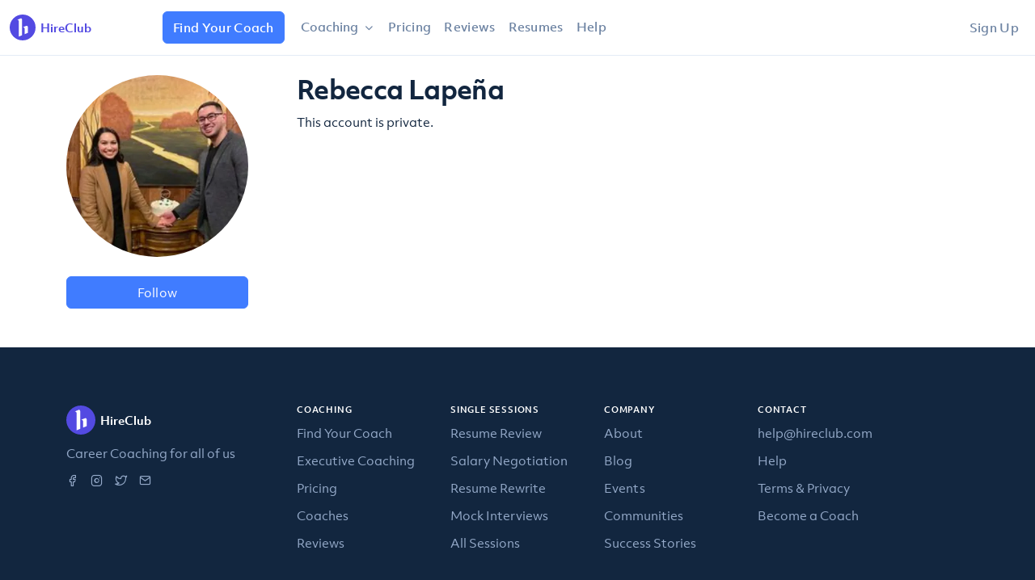

--- FILE ---
content_type: application/javascript
request_url: https://d2z94wdf8crr9p.cloudfront.net/assets/dashkit/dashkit-6e6b0973ebeee15fc649169b855bcda7d638cabeb3a0fd4384965fa55086d808.js
body_size: 119169
content:
/*! jQuery v3.5.1 | (c) JS Foundation and other contributors | jquery.org/license */
!function(e,t){"use strict";"object"==typeof module&&"object"==typeof module.exports?module.exports=e.document?t(e,!0):function(e){if(!e.document)throw new Error("jQuery requires a window with a document");return t(e)}:t(e)}("undefined"!=typeof window?window:this,function(e,t){"use strict";function n(e,t,n){var i,r,o=(n=n||de).createElement("script");if(o.text=e,t)for(i in fe)(r=t[i]||t.getAttribute&&t.getAttribute(i))&&o.setAttribute(i,r);n.head.appendChild(o).parentNode.removeChild(o)}function i(e){return null==e?e+"":"object"==typeof e||"function"==typeof e?ie[re.call(e)]||"object":typeof e}function r(e){var t=!!e&&"length"in e&&e.length,n=i(e);return!ce(e)&&!ue(e)&&("array"===n||0===t||"number"==typeof t&&0<t&&t-1 in e)}function o(e,t){return e.nodeName&&e.nodeName.toLowerCase()===t.toLowerCase()}function a(e,t,n){return ce(t)?pe.grep(e,function(e,i){return!!t.call(e,i,e)!==n}):t.nodeType?pe.grep(e,function(e){return e===t!==n}):"string"!=typeof t?pe.grep(e,function(e){return-1<ne.call(t,e)!==n}):pe.filter(t,e,n)}function s(e,t){for(;(e=e[t])&&1!==e.nodeType;);return e}function l(e){return e}function c(e){throw e}function u(e,t,n,i){var r;try{e&&ce(r=e.promise)?r.call(e).done(t).fail(n):e&&ce(r=e.then)?r.call(e,t,n):t.apply(void 0,[e].slice(i))}catch(e){n.apply(void 0,[e])}}function d(){de.removeEventListener("DOMContentLoaded",d),e.removeEventListener("load",d),pe.ready()}function f(e,t){return t.toUpperCase()}function h(e){return e.replace(Te,"ms-").replace(De,f)}function p(){this.expando=pe.expando+p.uid++}function m(e,t,n){var i,r;if(void 0===n&&1===e.nodeType)if(i="data-"+t.replace(je,"-$&").toLowerCase(),"string"==typeof(n=e.getAttribute(i))){try{n="true"===(r=n)||"false"!==r&&("null"===r?null:r===+r+""?+r:Le.test(r)?JSON.parse(r):r)}catch(e){}Oe.set(e,t,n)}else n=void 0;return n}function g(e,t,n,i){var r,o,a=20,s=i?function(){return i.cur()}:function(){return pe.css(e,t,"")},l=s(),c=n&&n[3]||(pe.cssNumber[t]?"":"px"),u=e.nodeType&&(pe.cssNumber[t]||"px"!==c&&+l)&&Fe.exec(pe.css(e,t));if(u&&u[3]!==c){for(l/=2,c=c||u[3],u=+l||1;a--;)pe.style(e,t,u+c),(1-o)*(1-(o=s()/l||.5))<=0&&(a=0),u/=o;u*=2,pe.style(e,t,u+c),n=n||[]}return n&&(u=+u||+l||0,r=n[1]?u+(n[1]+1)*n[2]:+n[2],i&&(i.unit=c,i.start=u,i.end=r)),r}function v(e,t){for(var n,i,r,o,a,s,l,c=[],u=0,d=e.length;u<d;u++)(i=e[u]).style&&(n=i.style.display,t?("none"===n&&(c[u]=Ne.get(i,"display")||null,c[u]||(i.style.display="")),""===i.style.display&&Re(i)&&(c[u]=(l=a=o=void 0,a=(r=i).ownerDocument,s=r.nodeName,(l=Ve[s])||(o=a.body.appendChild(a.createElement(s)),l=pe.css(o,"display"),o.parentNode.removeChild(o),"none"===l&&(l="block"),Ve[s]=l)))):"none"!==n&&(c[u]="none",Ne.set(i,"display",n)));for(u=0;u<d;u++)null!=c[u]&&(e[u].style.display=c[u]);return e}function y(e,t){var n;return n="undefined"!=typeof e.getElementsByTagName?e.getElementsByTagName(t||"*"):"undefined"!=typeof e.querySelectorAll?e.querySelectorAll(t||"*"):[],void 0===t||t&&o(e,t)?pe.merge([e],n):n}function b(e,t){for(var n=0,i=e.length;n<i;n++)Ne.set(e[n],"globalEval",!t||Ne.get(t[n],"globalEval"))}function w(e,t,n,r,o){for(var a,s,l,c,u,d,f=t.createDocumentFragment(),h=[],p=0,m=e.length;p<m;p++)if((a=e[p])||0===a)if("object"===i(a))pe.merge(h,a.nodeType?[a]:a);else if(Ke.test(a)){for(s=s||f.appendChild(t.createElement("div")),l=(We.exec(a)||["",""])[1].toLowerCase(),c=Ye[l]||Ye._default,s.innerHTML=c[1]+pe.htmlPrefilter(a)+c[2],d=c[0];d--;)s=s.lastChild;pe.merge(h,s.childNodes),(s=f.firstChild).textContent=""}else h.push(t.createTextNode(a));for(f.textContent="",p=0;a=h[p++];)if(r&&-1<pe.inArray(a,r))o&&o.push(a);else if(u=Me(a),s=y(f.appendChild(a),"script"),u&&b(s),n)for(d=0;a=s[d++];)Ge.test(a.type||"")&&n.push(a);return f}function _(){return!0}function C(){return!1}function E(e,t){return e===function(){try{return de.activeElement}catch(e){}}()==("focus"===t)}function x(e,t,n,i,r,o){var a,s;if("object"==typeof t){for(s in"string"!=typeof n&&(i=i||n,n=void 0),t)x(e,s,n,i,t[s],o);return e}if(null==i&&null==r?(r=n,i=n=void 0):null==r&&("string"==typeof n?(r=i,i=void 0):(r=i,i=n,n=void 0)),!1===r)r=C;else if(!r)return e;return 1===o&&(a=r,(r=function(e){return pe().off(e),a.apply(this,arguments)}).guid=a.guid||(a.guid=pe.guid++)),e.each(function(){pe.event.add(this,t,r,i,n)})}function A(e,t,n){n?(Ne.set(e,t,!1),pe.event.add(e,t,{namespace:!1,handler:function(e){var i,r,o=Ne.get(this,t);if(1&e.isTrigger&&this[t]){if(o.length)(pe.event.special[t]||{}).delegateType&&e.stopPropagation();else if(o=Z.call(arguments),Ne.set(this,t,o),i=n(this,t),this[t](),o!==(r=Ne.get(this,t))||i?Ne.set(this,t,!1):r={},o!==r)return e.stopImmediatePropagation(),e.preventDefault(),r.value}else o.length&&(Ne.set(this,t,{value:pe.event.trigger(pe.extend(o[0],pe.Event.prototype),o.slice(1),this)}),e.stopImmediatePropagation())}})):void 0===Ne.get(e,t)&&pe.event.add(e,t,_)}function S(e,t){return o(e,"table")&&o(11!==t.nodeType?t:t.firstChild,"tr")&&pe(e).children("tbody")[0]||e}function k(e){return e.type=(null!==e.getAttribute("type"))+"/"+e.type,e}function T(e){return"true/"===(e.type||"").slice(0,5)?e.type=e.type.slice(5):e.removeAttribute("type"),e}function D(e,t){var n,i,r,o,a,s;if(1===t.nodeType){if(Ne.hasData(e)&&(s=Ne.get(e).events))for(r in Ne.remove(t,"handle events"),s)for(n=0,i=s[r].length;n<i;n++)pe.event.add(t,r,s[r][n]);Oe.hasData(e)&&(o=Oe.access(e),a=pe.extend({},o),Oe.set(t,a))}}function I(e,t,i,r){t=ee(t);var o,a,s,l,c,u,d=0,f=e.length,h=f-1,p=t[0],m=ce(p);if(m||1<f&&"string"==typeof p&&!le.checkClone&&et.test(p))return e.each(function(n){var o=e.eq(n);m&&(t[0]=p.call(this,n,o.html())),I(o,t,i,r)});if(f&&(a=(o=w(t,e[0].ownerDocument,!1,e,r)).firstChild,1===o.childNodes.length&&(o=a),a||r)){for(l=(s=pe.map(y(o,"script"),k)).length;d<f;d++)c=o,d!==h&&(c=pe.clone(c,!0,!0),l&&pe.merge(s,y(c,"script"))),i.call(e[d],c,d);if(l)for(u=s[s.length-1].ownerDocument,pe.map(s,T),d=0;d<l;d++)c=s[d],Ge.test(c.type||"")&&!Ne.access(c,"globalEval")&&pe.contains(u,c)&&(c.src&&"module"!==(c.type||"").toLowerCase()?pe._evalUrl&&!c.noModule&&pe._evalUrl(c.src,{nonce:c.nonce||c.getAttribute("nonce")},u):n(c.textContent.replace(tt,""),c,u))}return e}function N(e,t,n){for(var i,r=t?pe.filter(t,e):e,o=0;null!=(i=r[o]);o++)n||1!==i.nodeType||pe.cleanData(y(i)),i.parentNode&&(n&&Me(i)&&b(y(i,"script")),i.parentNode.removeChild(i));return e}function O(e,t,n){var i,r,o,a,s=e.style;return(n=n||it(e))&&(""!==(a=n.getPropertyValue(t)||n[t])||Me(e)||(a=pe.style(e,t)),!le.pixelBoxStyles()&&nt.test(a)&&ot.test(t)&&(i=s.width,r=s.minWidth,o=s.maxWidth,s.minWidth=s.maxWidth=s.width=a,a=n.width,s.width=i,s.minWidth=r,s.maxWidth=o)),void 0!==a?a+"":a}function L(e,t){return{get:function(){if(!e())return(this.get=t).apply(this,arguments);delete this.get}}}function j(e){return pe.cssProps[e]||lt[e]||(e in st?e:lt[e]=function(e){for(var t=e[0].toUpperCase()+e.slice(1),n=at.length;n--;)if((e=at[n]+t)in st)return e}(e)||e)}function $(e,t,n){var i=Fe.exec(t);return i?Math.max(0,i[2]-(n||0))+(i[3]||"px"):t}function F(e,t,n,i,r,o){var a="width"===t?1:0,s=0,l=0;if(n===(i?"border":"content"))return 0;for(;a<4;a+=2)"margin"===n&&(l+=pe.css(e,n+Pe[a],!0,r)),i?("content"===n&&(l-=pe.css(e,"padding"+Pe[a],!0,r)),"margin"!==n&&(l-=pe.css(e,"border"+Pe[a]+"Width",!0,r))):(l+=pe.css(e,"padding"+Pe[a],!0,r),"padding"!==n?l+=pe.css(e,"border"+Pe[a]+"Width",!0,r):s+=pe.css(e,"border"+Pe[a]+"Width",!0,r));return!i&&0<=o&&(l+=Math.max(0,Math.ceil(e["offset"+t[0].toUpperCase()+t.slice(1)]-o-l-s-.5))||0),l}function P(e,t,n){var i=it(e),r=(!le.boxSizingReliable()||n)&&"border-box"===pe.css(e,"boxSizing",!1,i),a=r,s=O(e,t,i),l="offset"+t[0].toUpperCase()+t.slice(1);if(nt.test(s)){if(!n)return s;s="auto"}return(!le.boxSizingReliable()&&r||!le.reliableTrDimensions()&&o(e,"tr")||"auto"===s||!parseFloat(s)&&"inline"===pe.css(e,"display",!1,i))&&e.getClientRects().length&&(r="border-box"===pe.css(e,"boxSizing",!1,i),(a=l in e)&&(s=e[l])),(s=parseFloat(s)||0)+F(e,t,n||(r?"border":"content"),a,i,s)+"px"}function H(e,t,n,i,r){return new H.prototype.init(e,t,n,i,r)}function M(){pt&&(!1===de.hidden&&e.requestAnimationFrame?e.requestAnimationFrame(M):e.setTimeout(M,pe.fx.interval),pe.fx.tick())}function q(){return e.setTimeout(function(){ht=void 0}),ht=Date.now()}function R(e,t){var n,i=0,r={height:e};for(t=t?1:0;i<4;i+=2-t)r["margin"+(n=Pe[i])]=r["padding"+n]=e;return t&&(r.opacity=r.width=e),r}function V(e,t,n){for(var i,r=(B.tweeners[t]||[]).concat(B.tweeners["*"]),o=0,a=r.length;o<a;o++)if(i=r[o].call(n,t,e))return i}function B(e,t,n){var i,r,o=0,a=B.prefilters.length,s=pe.Deferred().always(function(){delete l.elem}),l=function(){if(r)return!1;for(var t=ht||q(),n=Math.max(0,c.startTime+c.duration-t),i=1-(n/c.duration||0),o=0,a=c.tweens.length;o<a;o++)c.tweens[o].run(i);return s.notifyWith(e,[c,i,n]),i<1&&a?n:(a||s.notifyWith(e,[c,1,0]),s.resolveWith(e,[c]),!1)},c=s.promise({elem:e,props:pe.extend({},t),opts:pe.extend(!0,{specialEasing:{},easing:pe.easing._default},n),originalProperties:t,originalOptions:n,startTime:ht||q(),duration:n.duration,tweens:[],createTween:function(t,n){var i=pe.Tween(e,c.opts,t,n,c.opts.specialEasing[t]||c.opts.easing);return c.tweens.push(i),i},stop:function(t){var n=0,i=t?c.tweens.length:0;if(r)return this;for(r=!0;n<i;n++)c.tweens[n].run(1);return t?(s.notifyWith(e,[c,1,0]),s.resolveWith(e,[c,t])):s.rejectWith(e,[c,t]),this}}),u=c.props;for(function(e,t){var n,i,r,o,a;for(n in e)if(r=t[i=h(n)],o=e[n],Array.isArray(o)&&(r=o[1],o=e[n]=o[0]),n!==i&&(e[i]=o,delete e[n]),(a=pe.cssHooks[i])&&"expand"in a)for(n in o=a.expand(o),delete e[i],o)n in e||(e[n]=o[n],t[n]=r);else t[i]=r}(u,c.opts.specialEasing);o<a;o++)if(i=B.prefilters[o].call(c,e,u,c.opts))return ce(i.stop)&&(pe._queueHooks(c.elem,c.opts.queue).stop=i.stop.bind(i)),i;return pe.map(u,V,c),ce(c.opts.start)&&c.opts.start.call(e,c),c.progress(c.opts.progress).done(c.opts.done,c.opts.complete).fail(c.opts.fail).always(c.opts.always),pe.fx.timer(pe.extend(l,{elem:e,anim:c,queue:c.opts.queue})),c}function z(e){return(e.match(xe)||[]).join(" ")}function U(e){return e.getAttribute&&e.getAttribute("class")||""}function W(e){return Array.isArray(e)?e:"string"==typeof e&&e.match(xe)||[]}function G(e,t,n,r){var o;if(Array.isArray(t))pe.each(t,function(t,i){n||Dt.test(e)?r(e,i):G(e+"["+("object"==typeof i&&null!=i?t:"")+"]",i,n,r)});else if(n||"object"!==i(t))r(e,t);else for(o in t)G(e+"["+o+"]",t[o],n,r)}function Y(e){return function(t,n){"string"!=typeof t&&(n=t,t="*");var i,r=0,o=t.toLowerCase().match(xe)||[];if(ce(n))for(;i=o[r++];)"+"===i[0]?(i=i.slice(1)||"*",(e[i]=e[i]||[]).unshift(n)):(e[i]=e[i]||[]).push(n)}}function K(e,t,n,i){function r(s){var l;return o[s]=!0,pe.each(e[s]||[],function(e,s){var c=s(t,n,i);return"string"!=typeof c||a||o[c]?a?!(l=c):void 0:(t.dataTypes.unshift(c),r(c),!1)}),l}var o={},a=e===qt;return r(t.dataTypes[0])||!o["*"]&&r("*")}function Q(e,t){var n,i,r=pe.ajaxSettings.flatOptions||{};for(n in t)void 0!==t[n]&&((r[n]?e:i||(i={}))[n]=t[n]);return i&&pe.extend(!0,e,i),e}var X=[],J=Object.getPrototypeOf,Z=X.slice,ee=X.flat?function(e){return X.flat.call(e)}:function(e){return X.concat.apply([],e)},te=X.push,ne=X.indexOf,ie={},re=ie.toString,oe=ie.hasOwnProperty,ae=oe.toString,se=ae.call(Object),le={},ce=function(e){return"function"==typeof e&&"number"!=typeof e.nodeType},ue=function(e){return null!=e&&e===e.window},de=e.document,fe={type:!0,src:!0,nonce:!0,noModule:!0},he="3.5.1",pe=function(e,t){return new pe.fn.init(e,t)};pe.fn=pe.prototype={jquery:he,constructor:pe,length:0,toArray:function(){return Z.call(this)},get:function(e){return null==e?Z.call(this):e<0?this[e+this.length]:this[e]},pushStack:function(e){var t=pe.merge(this.constructor(),e);return t.prevObject=this,t},each:function(e){return pe.each(this,e)},map:function(e){return this.pushStack(pe.map(this,function(t,n){return e.call(t,n,t)}))},slice:function(){return this.pushStack(Z.apply(this,arguments))},first:function(){return this.eq(0)},last:function(){return this.eq(-1)},even:function(){return this.pushStack(pe.grep(this,function(e,t){return(t+1)%2}))},odd:function(){return this.pushStack(pe.grep(this,function(e,t){return t%2}))},eq:function(e){var t=this.length,n=+e+(e<0?t:0);return this.pushStack(0<=n&&n<t?[this[n]]:[])},end:function(){return this.prevObject||this.constructor()},push:te,sort:X.sort,splice:X.splice},pe.extend=pe.fn.extend=function(){var e,t,n,i,r,o,a=arguments[0]||{},s=1,l=arguments.length,c=!1;for("boolean"==typeof a&&(c=a,a=arguments[s]||{},s++),"object"==typeof a||ce(a)||(a={}),s===l&&(a=this,s--);s<l;s++)if(null!=(e=arguments[s]))for(t in e)i=e[t],"__proto__"!==t&&a!==i&&(c&&i&&(pe.isPlainObject(i)||(r=Array.isArray(i)))?(n=a[t],o=r&&!Array.isArray(n)?[]:r||pe.isPlainObject(n)?n:{},r=!1,a[t]=pe.extend(c,o,i)):void 0!==i&&(a[t]=i));return a},pe.extend({expando:"jQuery"+(he+Math.random()).replace(/\D/g,""),isReady:!0,error:function(e){throw new Error(e)},noop:function(){},isPlainObject:function(e){var t,n;return!(!e||"[object Object]"!==re.call(e)||(t=J(e))&&("function"!=typeof(n=oe.call(t,"constructor")&&t.constructor)||ae.call(n)!==se))},isEmptyObject:function(e){var t;for(t in e)return!1;return!0},globalEval:function(e,t,i){n(e,{nonce:t&&t.nonce},i)},each:function(e,t){var n,i=0;if(r(e))for(n=e.length;i<n&&!1!==t.call(e[i],i,e[i]);i++);else for(i in e)if(!1===t.call(e[i],i,e[i]))break;return e},makeArray:function(e,t){var n=t||[];return null!=e&&(r(Object(e))?pe.merge(n,"string"==typeof e?[e]:e):te.call(n,e)),n},inArray:function(e,t,n){return null==t?-1:ne.call(t,e,n)},merge:function(e,t){for(var n=+t.length,i=0,r=e.length;i<n;i++)e[r++]=t[i];return e.length=r,e},grep:function(e,t,n){for(var i=[],r=0,o=e.length,a=!n;r<o;r++)!t(e[r],r)!==a&&i.push(e[r]);return i},map:function(e,t,n){var i,o,a=0,s=[];if(r(e))for(i=e.length;a<i;a++)null!=(o=t(e[a],a,n))&&s.push(o);else for(a in e)null!=(o=t(e[a],a,n))&&s.push(o);return ee(s)},guid:1,support:le}),"function"==typeof Symbol&&(pe.fn[Symbol.iterator]=X[Symbol.iterator]),pe.each("Boolean Number String Function Array Date RegExp Object Error Symbol".split(" "),function(e,t){ie["[object "+t+"]"]=t.toLowerCase()});var me=function(e){function t(e,t,n,i){var r,o,a,s,l,c,u,f=t&&t.ownerDocument,p=t?t.nodeType:9;if(n=n||[],"string"!=typeof e||!e||1!==p&&9!==p&&11!==p)return n;if(!i&&(I(t),t=t||N,L)){if(11!==p&&(l=ve.exec(e)))if(r=l[1]){if(9===p){if(!(a=t.getElementById(r)))return n;if(a.id===r)return n.push(a),n}else if(f&&(a=f.getElementById(r))&&P(t,a)&&a.id===r)return n.push(a),n}else{if(l[2])return X.apply(n,t.getElementsByTagName(e)),n;if((r=l[3])&&w.getElementsByClassName&&t.getElementsByClassName)return X.apply(n,t.getElementsByClassName(r)),n}if(w.qsa&&!U[e+" "]&&(!j||!j.test(e))&&(1!==p||"object"!==t.nodeName.toLowerCase())){if(u=e,f=t,1===p&&(ce.test(e)||le.test(e))){for((f=ye.test(e)&&d(t.parentNode)||t)===t&&w.scope||((s=t.getAttribute("id"))?s=s.replace(_e,Ce):t.setAttribute("id",s=H)),o=(c=x(e)).length;o--;)c[o]=(s?"#"+s:":scope")+" "+h(c[o]);u=c.join(",")}try{return X.apply(n,f.querySelectorAll(u)),n}catch(t){U(e,!0)}finally{s===H&&t.removeAttribute("id")}}}return S(e.replace(ae,"$1"),t,n,i)}function n(){var e=[];return function t(n,i){return e.push(n+" ")>_.cacheLength&&delete t[e.shift()],t[n+" "]=i}}function i(e){return e[H]=!0,e}function r(e){var t=N.createElement("fieldset");try{return!!e(t)}catch(e){return!1}finally{t.parentNode&&t.parentNode.removeChild(t),t=null}}function o(e,t){for(var n=e.split("|"),i=n.length;i--;)_.attrHandle[n[i]]=t}function a(e,t){var n=t&&e,i=n&&1===e.nodeType&&1===t.nodeType&&e.sourceIndex-t.sourceIndex;if(i)return i;if(n)for(;n=n.nextSibling;)if(n===t)return-1;return e?1:-1}function s(e){return function(t){return"input"===t.nodeName.toLowerCase()&&t.type===e}}function l(e){return function(t){var n=t.nodeName.toLowerCase();return("input"===n||"button"===n)&&t.type===e}}function c(e){return function(t){return"form"in t?t.parentNode&&!1===t.disabled?"label"in t?"label"in t.parentNode?t.parentNode.disabled===e:t.disabled===e:t.isDisabled===e||t.isDisabled!==!e&&xe(t)===e:t.disabled===e:"label"in t&&t.disabled===e}}function u(e){return i(function(t){return t=+t,i(function(n,i){for(var r,o=e([],n.length,t),a=o.length;a--;)n[r=o[a]]&&(n[r]=!(i[r]=n[r]))})})}function d(e){return e&&"undefined"!=typeof e.getElementsByTagName&&e}function f(){}function h(e){for(var t=0,n=e.length,i="";t<n;t++)i+=e[t].value;return i}function p(e,t,n){var i=t.dir,r=t.next,o=r||i,a=n&&"parentNode"===o,s=R++;return t.first?function(t,n,r){for(;t=t[i];)if(1===t.nodeType||a)return e(t,n,r);return!1}:function(t,n,l){var c,u,d,f=[q,s];if(l){for(;t=t[i];)if((1===t.nodeType||a)&&e(t,n,l))return!0}else for(;t=t[i];)if(1===t.nodeType||a)if(u=(d=t[H]||(t[H]={}))[t.uniqueID]||(d[t.uniqueID]={}),r&&r===t.nodeName.toLowerCase())t=t[i]||t;else{if((c=u[o])&&c[0]===q&&c[1]===s)return f[2]=c[2];if((u[o]=f)[2]=e(t,n,l))return!0}return!1}}function m(e){return 1<e.length?function(t,n,i){for(var r=e.length;r--;)if(!e[r](t,n,i))return!1;return!0}:e[0]}function g(e,t,n,i,r){for(var o,a=[],s=0,l=e.length,c=null!=t;s<l;s++)(o=e[s])&&(n&&!n(o,i,r)||(a.push(o),c&&t.push(s)));return a}function v(e,n,r,o,a,s){return o&&!o[H]&&(o=v(o)),a&&!a[H]&&(a=v(a,s)),i(function(i,s,l,c){var u,d,f,h=[],p=[],m=s.length,v=i||function(e,n,i){for(var r=0,o=n.length;r<o;r++)t(e,n[r],i);return i}(n||"*",l.nodeType?[l]:l,[]),y=!e||!i&&n?v:g(v,h,e,l,c),b=r?a||(i?e:m||o)?[]:s:y;if(r&&r(y,b,l,c),o)for(u=g(b,p),o(u,[],l,c),d=u.length;d--;)(f=u[d])&&(b[p[d]]=!(y[p[d]]=f));if(i){if(a||e){if(a){for(u=[],d=b.length;d--;)(f=b[d])&&u.push(y[d]=f);a(null,b=[],u,c)}for(d=b.length;d--;)(f=b[d])&&-1<(u=a?Z(i,f):h[d])&&(i[u]=!(s[u]=f))}}else b=g(b===s?b.splice(m,b.length):b),a?a(null,s,b,c):X.apply(s,b)})}function y(e){for(var t,n,i,r=e.length,o=_.relative[e[0].type],a=o||_.relative[" "],s=o?1:0,l=p(function(e){return e===t},a,!0),c=p(function(e){return-1<Z(t,e)},a,!0),u=[function(e,n,i){var r=!o&&(i||n!==k)||((t=n).nodeType?l(e,n,i):c(e,n,i));return t=null,r}];s<r;s++)if(n=_.relative[e[s].type])u=[p(m(u),n)];else{if((n=_.filter[e[s].type].apply(null,e[s].matches))[H]){for(i=++s;i<r&&!_.relative[e[i].type];i++);return v(1<s&&m(u),1<s&&h(e.slice(0,s-1).concat({value:" "===e[s-2].type?"*":""})).replace(ae,"$1"),n,s<i&&y(e.slice(s,i)),i<r&&y(e=e.slice(i)),i<r&&h(e))}u.push(n)}return m(u)}var b,w,_,C,E,x,A,S,k,T,D,I,N,O,L,j,$,F,P,H="sizzle"+1*new Date,M=e.document,q=0,R=0,V=n(),B=n(),z=n(),U=n(),W=function(e,t){return e===t&&(D=!0),0},G={}.hasOwnProperty,Y=[],K=Y.pop,Q=Y.push,X=Y.push,J=Y.slice,Z=function(e,t){for(var n=0,i=e.length;n<i;n++)if(e[n]===t)return n;return-1},ee="checked|selected|async|autofocus|autoplay|controls|defer|disabled|hidden|ismap|loop|multiple|open|readonly|required|scoped",te="[\\x20\\t\\r\\n\\f]",ne="(?:\\\\[\\da-fA-F]{1,6}"+te+"?|\\\\[^\\r\\n\\f]|[\\w-]|[^\0-\\x7f])+",ie="\\["+te+"*("+ne+")(?:"+te+"*([*^$|!~]?=)"+te+"*(?:'((?:\\\\.|[^\\\\'])*)'|\"((?:\\\\.|[^\\\\\"])*)\"|("+ne+"))|)"+te+"*\\]",re=":("+ne+")(?:\\((('((?:\\\\.|[^\\\\'])*)'|\"((?:\\\\.|[^\\\\\"])*)\")|((?:\\\\.|[^\\\\()[\\]]|"+ie+")*)|.*)\\)|)",oe=new RegExp(te+"+","g"),ae=new RegExp("^"+te+"+|((?:^|[^\\\\])(?:\\\\.)*)"+te+"+$","g"),se=new RegExp("^"+te+"*,"+te+"*"),le=new RegExp("^"+te+"*([>+~]|"+te+")"+te+"*"),ce=new RegExp(te+"|>"),ue=new RegExp(re),de=new RegExp("^"+ne+"$"),fe={ID:new RegExp("^#("+ne+")"),CLASS:new RegExp("^\\.("+ne+")"),TAG:new RegExp("^("+ne+"|[*])"),ATTR:new RegExp("^"+ie),PSEUDO:new RegExp("^"+re),CHILD:new RegExp("^:(only|first|last|nth|nth-last)-(child|of-type)(?:\\("+te+"*(even|odd|(([+-]|)(\\d*)n|)"+te+"*(?:([+-]|)"+te+"*(\\d+)|))"+te+"*\\)|)","i"),bool:new RegExp("^(?:"+ee+")$","i"),needsContext:new RegExp("^"+te+"*[>+~]|:(even|odd|eq|gt|lt|nth|first|last)(?:\\("+te+"*((?:-\\d)?\\d*)"+te+"*\\)|)(?=[^-]|$)","i")},he=/HTML$/i,pe=/^(?:input|select|textarea|button)$/i,me=/^h\d$/i,ge=/^[^{]+\{\s*\[native \w/,ve=/^(?:#([\w-]+)|(\w+)|\.([\w-]+))$/,ye=/[+~]/,be=new RegExp("\\\\[\\da-fA-F]{1,6}"+te+"?|\\\\([^\\r\\n\\f])","g"),we=function(e,t){var n="0x"+e.slice(1)-65536;return t||(n<0?String.fromCharCode(n+65536):String.fromCharCode(n>>10|55296,1023&n|56320))},_e=/([\0-\x1f\x7f]|^-?\d)|^-$|[^\0-\x1f\x7f-\uFFFF\w-]/g,Ce=function(e,t){return t?"\0"===e?"\ufffd":e.slice(0,-1)+"\\"+e.charCodeAt(e.length-1).toString(16)+" ":"\\"+e},Ee=function(){I()},xe=p(function(e){return!0===e.disabled&&"fieldset"===e.nodeName.toLowerCase()},{dir:"parentNode",next:"legend"});try{X.apply(Y=J.call(M.childNodes),M.childNodes),Y[M.childNodes.length].nodeType}catch(b){X={apply:Y.length?function(e,t){Q.apply(e,J.call(t))}:function(e,t){for(var n=e.length,i=0;e[n++]=t[i++];);e.length=n-1}}}for(b in w=t.support={},E=t.isXML=function(e){var t=e.namespaceURI,n=(e.ownerDocument||e).documentElement;return!he.test(t||n&&n.nodeName||"HTML")},I=t.setDocument=function(e){var t,n,i=e?e.ownerDocument||e:M;return i!=N&&9===i.nodeType&&i.documentElement&&(O=(N=i).documentElement,L=!E(N),M!=N&&(n=N.defaultView)&&n.top!==n&&(n.addEventListener?n.addEventListener("unload",Ee,!1):n.attachEvent&&n.attachEvent("onunload",Ee)),w.scope=r(function(e){return O.appendChild(e).appendChild(N.createElement("div")),"undefined"!=typeof e.querySelectorAll&&!e.querySelectorAll(":scope fieldset div").length}),w.attributes=r(function(e){return e.className="i",!e.getAttribute("className")}),w.getElementsByTagName=r(function(e){return e.appendChild(N.createComment("")),!e.getElementsByTagName("*").length}),w.getElementsByClassName=ge.test(N.getElementsByClassName),w.getById=r(function(e){return O.appendChild(e).id=H,!N.getElementsByName||!N.getElementsByName(H).length}),w.getById?(_.filter.ID=function(e){var t=e.replace(be,we);return function(e){return e.getAttribute("id")===t}},_.find.ID=function(e,t){if("undefined"!=typeof t.getElementById&&L){var n=t.getElementById(e);return n?[n]:[]}}):(_.filter.ID=function(e){var t=e.replace(be,we);return function(e){var n="undefined"!=typeof e.getAttributeNode&&e.getAttributeNode("id");return n&&n.value===t}},_.find.ID=function(e,t){if("undefined"!=typeof t.getElementById&&L){var n,i,r,o=t.getElementById(e);if(o){if((n=o.getAttributeNode("id"))&&n.value===e)return[o];for(r=t.getElementsByName(e),i=0;o=r[i++];)if((n=o.getAttributeNode("id"))&&n.value===e)return[o]}return[]}}),_.find.TAG=w.getElementsByTagName?function(e,t){return"undefined"!=typeof t.getElementsByTagName?t.getElementsByTagName(e):w.qsa?t.querySelectorAll(e):void 0}:function(e,t){var n,i=[],r=0,o=t.getElementsByTagName(e);if("*"===e){for(;n=o[r++];)1===n.nodeType&&i.push(n);return i}return o},_.find.CLASS=w.getElementsByClassName&&function(e,t){if("undefined"!=typeof t.getElementsByClassName&&L)return t.getElementsByClassName(e)},$=[],j=[],(w.qsa=ge.test(N.querySelectorAll))&&(r(function(e){var t;O.appendChild(e).innerHTML="<a id='"+H+"'></a><select id='"+H+"-\r\\' msallowcapture=''><option selected=''></option></select>",e.querySelectorAll("[msallowcapture^='']").length&&j.push("[*^$]="+te+"*(?:''|\"\")"),e.querySelectorAll("[selected]").length||j.push("\\["+te+"*(?:value|"+ee+")"),e.querySelectorAll("[id~="+H+"-]").length||j.push("~="),(t=N.createElement("input")).setAttribute("name",""),e.appendChild(t),e.querySelectorAll("[name='']").length||j.push("\\["+te+"*name"+te+"*="+te+"*(?:''|\"\")"),e.querySelectorAll(":checked").length||j.push(":checked"),e.querySelectorAll("a#"+H+"+*").length||j.push(".#.+[+~]"),e.querySelectorAll("\\\f"),j.push("[\\r\\n\\f]")}),r(function(e){e.innerHTML="<a href='' disabled='disabled'></a><select disabled='disabled'><option/></select>";var t=N.createElement("input");t.setAttribute("type","hidden"),e.appendChild(t).setAttribute("name","D"),e.querySelectorAll("[name=d]").length&&j.push("name"+te+"*[*^$|!~]?="),2!==e.querySelectorAll(":enabled").length&&j.push(":enabled",":disabled"),O.appendChild(e).disabled=!0,2!==e.querySelectorAll(":disabled").length&&j.push(":enabled",":disabled"),e.querySelectorAll("*,:x"),j.push(",.*:")})),(w.matchesSelector=ge.test(F=O.matches||O.webkitMatchesSelector||O.mozMatchesSelector||O.oMatchesSelector||O.msMatchesSelector))&&r(function(e){w.disconnectedMatch=F.call(e,"*"),F.call(e,"[s!='']:x"),$.push("!=",re)}),j=j.length&&new RegExp(j.join("|")),$=$.length&&new RegExp($.join("|")),t=ge.test(O.compareDocumentPosition),P=t||ge.test(O.contains)?function(e,t){var n=9===e.nodeType?e.documentElement:e,i=t&&t.parentNode;return e===i||!(!i||1!==i.nodeType||!(n.contains?n.contains(i):e.compareDocumentPosition&&16&e.compareDocumentPosition(i)))}:function(e,t){if(t)for(;t=t.parentNode;)if(t===e)return!0;return!1},W=t?function(e,t){if(e===t)return D=!0,0;var n=!e.compareDocumentPosition-!t.compareDocumentPosition;return n||(1&(n=(e.ownerDocument||e)==(t.ownerDocument||t)?e.compareDocumentPosition(t):1)||!w.sortDetached&&t.compareDocumentPosition(e)===n?e==N||e.ownerDocument==M&&P(M,e)?-1:t==N||t.ownerDocument==M&&P(M,t)?1:T?Z(T,e)-Z(T,t):0:4&n?-1:1)}:function(e,t){if(e===t)return D=!0,0;var n,i=0,r=e.parentNode,o=t.parentNode,s=[e],l=[t];if(!r||!o)return e==N?-1:t==N?1:r?-1:o?1:T?Z(T,e)-Z(T,t):0;if(r===o)return a(e,t);for(n=e;n=n.parentNode;)s.unshift(n);for(n=t;n=n.parentNode;)l.unshift(n);for(;s[i]===l[i];)i++;return i?a(s[i],l[i]):s[i]==M?-1:l[i]==M?1:0}),N},t.matches=function(e,n){return t(e,null,null,n)},t.matchesSelector=function(e,n){if(I(e),w.matchesSelector&&L&&!U[n+" "]&&(!$||!$.test(n))&&(!j||!j.test(n)))try{var i=F.call(e,n);if(i||w.disconnectedMatch||e.document&&11!==e.document.nodeType)return i}catch(e){U(n,!0)}return 0<t(n,N,null,[e]).length},t.contains=function(e,t){return(e.ownerDocument||e)!=N&&I(e),P(e,t)},t.attr=function(e,t){(e.ownerDocument||e)!=N&&I(e);var n=_.attrHandle[t.toLowerCase()],i=n&&G.call(_.attrHandle,t.toLowerCase())?n(e,t,!L):void 0;return void 0!==i?i:w.attributes||!L?e.getAttribute(t):(i=e.getAttributeNode(t))&&i.specified?i.value:null},t.escape=function(e){return(e+"").replace(_e,Ce)},t.error=function(e){throw new Error("Syntax error, unrecognized expression: "+e)},t.uniqueSort=function(e){var t,n=[],i=0,r=0;if(D=!w.detectDuplicates,T=!w.sortStable&&e.slice(0),e.sort(W),D){for(;t=e[r++];)t===e[r]&&(i=n.push(r));for(;i--;)e.splice(n[i],1)}return T=null,e},C=t.getText=function(e){var t,n="",i=0,r=e.nodeType;if(r){if(1===r||9===r||11===r){if("string"==typeof e.textContent)return e.textContent;for(e=e.firstChild;e;e=e.nextSibling)n+=C(e)}else if(3===r||4===r)return e.nodeValue}else for(;t=e[i++];)n+=C(t);return n},(_=t.selectors={cacheLength:50,createPseudo:i,match:fe,attrHandle:{},find:{},relative:{">":{dir:"parentNode",first:!0}," ":{dir:"parentNode"},"+":{dir:"previousSibling",first:!0},"~":{dir:"previousSibling"}},preFilter:{ATTR:function(e){return e[1]=e[1].replace(be,we),e[3]=(e[3]||e[4]||e[5]||"").replace(be,we),"~="===e[2]&&(e[3]=" "+e[3]+" "),e.slice(0,4)},CHILD:function(e){return e[1]=e[1].toLowerCase(),"nth"===e[1].slice(0,3)?(e[3]||t.error(e[0]),e[4]=+(e[4]?e[5]+(e[6]||1):2*("even"===e[3]||"odd"===e[3])),e[5]=+(e[7]+e[8]||"odd"===e[3])):e[3]&&t.error(e[0]),e},PSEUDO:function(e){var t,n=!e[6]&&e[2];return fe.CHILD.test(e[0])?null:(e[3]?e[2]=e[4]||e[5]||"":n&&ue.test(n)&&(t=x(n,!0))&&(t=n.indexOf(")",n.length-t)-n.length)&&(e[0]=e[0].slice(0,t),e[2]=n.slice(0,t)),e.slice(0,3))}},filter:{TAG:function(e){var t=e.replace(be,we).toLowerCase();return"*"===e?function(){return!0}:function(e){return e.nodeName&&e.nodeName.toLowerCase()===t}},CLASS:function(e){var t=V[e+" "];return t||(t=new RegExp("(^|"+te+")"+e+"("+te+"|$)"))&&V(e,function(e){return t.test("string"==typeof e.className&&e.className||"undefined"!=typeof e.getAttribute&&e.getAttribute("class")||"")})},ATTR:function(e,n,i){return function(r){var o=t.attr(r,e);return null==o?"!="===n:!n||(o+="","="===n?o===i:"!="===n?o!==i:"^="===n?i&&0===o.indexOf(i):"*="===n?i&&-1<o.indexOf(i):"$="===n?i&&o.slice(-i.length)===i:"~="===n?-1<(" "+o.replace(oe," ")+" ").indexOf(i):"|="===n&&(o===i||o.slice(0,i.length+1)===i+"-"))}},CHILD:function(e,t,n,i,r){var o="nth"!==e.slice(0,3),a="last"!==e.slice(-4),s="of-type"===t;return 1===i&&0===r?function(e){return!!e.parentNode}:function(t,n,l){var c,u,d,f,h,p,m=o!==a?"nextSibling":"previousSibling",g=t.parentNode,v=s&&t.nodeName.toLowerCase(),y=!l&&!s,b=!1;if(g){if(o){for(;m;){for(f=t;f=f[m];)if(s?f.nodeName.toLowerCase()===v:1===f.nodeType)return!1;p=m="only"===e&&!p&&"nextSibling"}return!0}if(p=[a?g.firstChild:g.lastChild],a&&y){for(b=(h=(c=(u=(d=(f=g)[H]||(f[H]={}))[f.uniqueID]||(d[f.uniqueID]={}))[e]||[])[0]===q&&c[1])&&c[2],f=h&&g.childNodes[h];f=++h&&f&&f[m]||(b=h=0)||p.pop();)if(1===f.nodeType&&++b&&f===t){u[e]=[q,h,b];break}}else if(y&&(b=h=(c=(u=(d=(f=t)[H]||(f[H]={}))[f.uniqueID]||(d[f.uniqueID]={}))[e]||[])[0]===q&&c[1]),!1===b)for(;(f=++h&&f&&f[m]||(b=h=0)||p.pop())&&((s?f.nodeName.toLowerCase()!==v:1!==f.nodeType)||!++b||(y&&((u=(d=f[H]||(f[H]={}))[f.uniqueID]||(d[f.uniqueID]={}))[e]=[q,b]),f!==t)););return(b-=r)===i||b%i==0&&0<=b/i}}},PSEUDO:function(e,n){var r,o=_.pseudos[e]||_.setFilters[e.toLowerCase()]||t.error("unsupported pseudo: "+e);return o[H]?o(n):1<o.length?(r=[e,e,"",n],_.setFilters.hasOwnProperty(e.toLowerCase())?i(function(e,t){for(var i,r=o(e,n),a=r.length;a--;)e[i=Z(e,r[a])]=!(t[i]=r[a])}):function(e){return o(e,0,r)}):o}},pseudos:{not:i(function(e){var t=[],n=[],r=A(e.replace(ae,"$1"));return r[H]?i(function(e,t,n,i){for(var o,a=r(e,null,i,[]),s=e.length;s--;)(o=a[s])&&(e[s]=!(t[s]=o))}):function(e,i,o){return t[0]=e,r(t,null,o,n),t[0]=null,!n.pop()}}),has:i(function(e){return function(n){return 0<t(e,n).length}}),contains:i(function(e){return e=e.replace(be,we),function(t){return-1<(t.textContent||C(t)).indexOf(e)}}),lang:i(function(e){return de.test(e||"")||t.error("unsupported lang: "+e),e=e.replace(be,we).toLowerCase(),function(t){var n;do{if(n=L?t.lang:t.getAttribute("xml:lang")||t.getAttribute("lang"))return(n=n.toLowerCase())===e||0===n.indexOf(e+"-")}while((t=t.parentNode)&&1===t.nodeType);return!1}}),target:function(t){var n=e.location&&e.location.hash;return n&&n.slice(1)===t.id},root:function(e){return e===O},focus:function(e){return e===N.activeElement&&(!N.hasFocus||N.hasFocus())&&!!(e.type||e.href||~e.tabIndex)},enabled:c(!1),disabled:c(!0),checked:function(e){var t=e.nodeName.toLowerCase();return"input"===t&&!!e.checked||"option"===t&&!!e.selected},selected:function(e){return e.parentNode&&e.parentNode.selectedIndex,!0===e.selected},empty:function(e){for(e=e.firstChild;e;e=e.nextSibling)if(e.nodeType<6)return!1;return!0},parent:function(e){return!_.pseudos.empty(e)},header:function(e){return me.test(e.nodeName)},input:function(e){return pe.test(e.nodeName)},button:function(e){var t=e.nodeName.toLowerCase();return"input"===t&&"button"===e.type||"button"===t},text:function(e){var t;return"input"===e.nodeName.toLowerCase()&&"text"===e.type&&(null==(t=e.getAttribute("type"))||"text"===t.toLowerCase())},first:u(function(){return[0]}),last:u(function(e,t){return[t-1]}),eq:u(function(e,t,n){return[n<0?n+t:n]}),even:u(function(e,t){for(var n=0;n<t;n+=2)e.push(n);return e}),odd:u(function(e,t){for(var n=1;n<t;n+=2)e.push(n);return e}),lt:u(function(e,t,n){for(var i=n<0?n+t:t<n?t:n;0<=--i;)e.push(i);return e}),gt:u(function(e,t,n){for(var i=n<0?n+t:n;++i<t;)e.push(i);return e})}}).pseudos.nth=_.pseudos.eq,{radio:!0,checkbox:!0,file:!0,password:!0,image:!0})_.pseudos[b]=s(b);for(b in{submit:!0,reset:!0})_.pseudos[b]=l(b);return f.prototype=_.filters=_.pseudos,_.setFilters=new f,x=t.tokenize=function(e,n){var i,r,o,a,s,l,c,u=B[e+" "];if(u)return n?0:u.slice(0);for(s=e,l=[],c=_.preFilter;s;){for(a in i&&!(r=se.exec(s))||(r&&(s=s.slice(r[0].length)||s),l.push(o=[])),i=!1,(r=le.exec(s))&&(i=r.shift(),o.push({value:i,type:r[0].replace(ae," ")}),s=s.slice(i.length)),_.filter)!(r=fe[a].exec(s))||c[a]&&!(r=c[a](r))||(i=r.shift(),o.push({value:i,type:a,matches:r}),s=s.slice(i.length));if(!i)break}return n?s.length:s?t.error(e):B(e,l).slice(0)},A=t.compile=function(e,n){var r,o,a,s,l,c,u=[],d=[],f=z[e+" "];if(!f){for(n||(n=x(e)),r=n.length;r--;)(f=y(n[r]))[H]?u.push(f):d.push(f);(f=z(e,(o=d,s=0<(a=u).length,l=0<o.length,c=function(e,n,i,r,c){var u,d,f,h=0,p="0",m=e&&[],v=[],y=k,b=e||l&&_.find.TAG("*",c),w=q+=null==y?1:Math.random()||.1,C=b.length;for(c&&(k=n==N||n||c);p!==C&&null!=(u=b[p]);p++){if(l&&u){for(d=0,n||u.ownerDocument==N||(I(u),i=!L);f=o[d++];)if(f(u,n||N,i)){r.push(u);break}c&&(q=w)}s&&((u=!f&&u)&&h--,e&&m.push(u))}if(h+=p,s&&p!==h){for(d=0;f=a[d++];)f(m,v,n,i);if(e){if(0<h)for(;p--;)m[p]||v[p]||(v[p]=K.call(r));v=g(v)}X.apply(r,v),c&&!e&&0<v.length&&1<h+a.length&&t.uniqueSort(r)}return c&&(q=w,k=y),m},s?i(c):c))).selector=e}return f},S=t.select=function(e,t,n,i){var r,o,a,s,l,c="function"==typeof e&&e,u=!i&&x(e=c.selector||e);if(n=n||[],
1===u.length){if(2<(o=u[0]=u[0].slice(0)).length&&"ID"===(a=o[0]).type&&9===t.nodeType&&L&&_.relative[o[1].type]){if(!(t=(_.find.ID(a.matches[0].replace(be,we),t)||[])[0]))return n;c&&(t=t.parentNode),e=e.slice(o.shift().value.length)}for(r=fe.needsContext.test(e)?0:o.length;r--&&(a=o[r],!_.relative[s=a.type]);)if((l=_.find[s])&&(i=l(a.matches[0].replace(be,we),ye.test(o[0].type)&&d(t.parentNode)||t))){if(o.splice(r,1),!(e=i.length&&h(o)))return X.apply(n,i),n;break}}return(c||A(e,u))(i,t,!L,n,!t||ye.test(e)&&d(t.parentNode)||t),n},w.sortStable=H.split("").sort(W).join("")===H,w.detectDuplicates=!!D,I(),w.sortDetached=r(function(e){return 1&e.compareDocumentPosition(N.createElement("fieldset"))}),r(function(e){return e.innerHTML="<a href='#'></a>","#"===e.firstChild.getAttribute("href")})||o("type|href|height|width",function(e,t,n){if(!n)return e.getAttribute(t,"type"===t.toLowerCase()?1:2)}),w.attributes&&r(function(e){return e.innerHTML="<input/>",e.firstChild.setAttribute("value",""),""===e.firstChild.getAttribute("value")})||o("value",function(e,t,n){if(!n&&"input"===e.nodeName.toLowerCase())return e.defaultValue}),r(function(e){return null==e.getAttribute("disabled")})||o(ee,function(e,t,n){var i;if(!n)return!0===e[t]?t.toLowerCase():(i=e.getAttributeNode(t))&&i.specified?i.value:null}),t}(e);pe.find=me,pe.expr=me.selectors,pe.expr[":"]=pe.expr.pseudos,pe.uniqueSort=pe.unique=me.uniqueSort,pe.text=me.getText,pe.isXMLDoc=me.isXML,pe.contains=me.contains,pe.escapeSelector=me.escape;var ge=function(e,t,n){for(var i=[],r=void 0!==n;(e=e[t])&&9!==e.nodeType;)if(1===e.nodeType){if(r&&pe(e).is(n))break;i.push(e)}return i},ve=function(e,t){for(var n=[];e;e=e.nextSibling)1===e.nodeType&&e!==t&&n.push(e);return n},ye=pe.expr.match.needsContext,be=/^<([a-z][^\/\0>:\x20\t\r\n\f]*)[\x20\t\r\n\f]*\/?>(?:<\/\1>|)$/i;pe.filter=function(e,t,n){var i=t[0];return n&&(e=":not("+e+")"),1===t.length&&1===i.nodeType?pe.find.matchesSelector(i,e)?[i]:[]:pe.find.matches(e,pe.grep(t,function(e){return 1===e.nodeType}))},pe.fn.extend({find:function(e){var t,n,i=this.length,r=this;if("string"!=typeof e)return this.pushStack(pe(e).filter(function(){for(t=0;t<i;t++)if(pe.contains(r[t],this))return!0}));for(n=this.pushStack([]),t=0;t<i;t++)pe.find(e,r[t],n);return 1<i?pe.uniqueSort(n):n},filter:function(e){return this.pushStack(a(this,e||[],!1))},not:function(e){return this.pushStack(a(this,e||[],!0))},is:function(e){return!!a(this,"string"==typeof e&&ye.test(e)?pe(e):e||[],!1).length}});var we,_e=/^(?:\s*(<[\w\W]+>)[^>]*|#([\w-]+))$/;(pe.fn.init=function(e,t,n){var i,r;if(!e)return this;if(n=n||we,"string"==typeof e){if(!(i="<"===e[0]&&">"===e[e.length-1]&&3<=e.length?[null,e,null]:_e.exec(e))||!i[1]&&t)return!t||t.jquery?(t||n).find(e):this.constructor(t).find(e);if(i[1]){if(t=t instanceof pe?t[0]:t,pe.merge(this,pe.parseHTML(i[1],t&&t.nodeType?t.ownerDocument||t:de,!0)),be.test(i[1])&&pe.isPlainObject(t))for(i in t)ce(this[i])?this[i](t[i]):this.attr(i,t[i]);return this}return(r=de.getElementById(i[2]))&&(this[0]=r,this.length=1),this}return e.nodeType?(this[0]=e,this.length=1,this):ce(e)?void 0!==n.ready?n.ready(e):e(pe):pe.makeArray(e,this)}).prototype=pe.fn,we=pe(de);var Ce=/^(?:parents|prev(?:Until|All))/,Ee={children:!0,contents:!0,next:!0,prev:!0};pe.fn.extend({has:function(e){var t=pe(e,this),n=t.length;return this.filter(function(){for(var e=0;e<n;e++)if(pe.contains(this,t[e]))return!0})},closest:function(e,t){var n,i=0,r=this.length,o=[],a="string"!=typeof e&&pe(e);if(!ye.test(e))for(;i<r;i++)for(n=this[i];n&&n!==t;n=n.parentNode)if(n.nodeType<11&&(a?-1<a.index(n):1===n.nodeType&&pe.find.matchesSelector(n,e))){o.push(n);break}return this.pushStack(1<o.length?pe.uniqueSort(o):o)},index:function(e){return e?"string"==typeof e?ne.call(pe(e),this[0]):ne.call(this,e.jquery?e[0]:e):this[0]&&this[0].parentNode?this.first().prevAll().length:-1},add:function(e,t){return this.pushStack(pe.uniqueSort(pe.merge(this.get(),pe(e,t))))},addBack:function(e){return this.add(null==e?this.prevObject:this.prevObject.filter(e))}}),pe.each({parent:function(e){var t=e.parentNode;return t&&11!==t.nodeType?t:null},parents:function(e){return ge(e,"parentNode")},parentsUntil:function(e,t,n){return ge(e,"parentNode",n)},next:function(e){return s(e,"nextSibling")},prev:function(e){return s(e,"previousSibling")},nextAll:function(e){return ge(e,"nextSibling")},prevAll:function(e){return ge(e,"previousSibling")},nextUntil:function(e,t,n){return ge(e,"nextSibling",n)},prevUntil:function(e,t,n){return ge(e,"previousSibling",n)},siblings:function(e){return ve((e.parentNode||{}).firstChild,e)},children:function(e){return ve(e.firstChild)},contents:function(e){return null!=e.contentDocument&&J(e.contentDocument)?e.contentDocument:(o(e,"template")&&(e=e.content||e),pe.merge([],e.childNodes))}},function(e,t){pe.fn[e]=function(n,i){var r=pe.map(this,t,n);return"Until"!==e.slice(-5)&&(i=n),i&&"string"==typeof i&&(r=pe.filter(i,r)),1<this.length&&(Ee[e]||pe.uniqueSort(r),Ce.test(e)&&r.reverse()),this.pushStack(r)}});var xe=/[^\x20\t\r\n\f]+/g;pe.Callbacks=function(e){var t,n;e="string"==typeof e?(t=e,n={},pe.each(t.match(xe)||[],function(e,t){n[t]=!0}),n):pe.extend({},e);var r,o,a,s,l=[],c=[],u=-1,d=function(){for(s=s||e.once,a=r=!0;c.length;u=-1)for(o=c.shift();++u<l.length;)!1===l[u].apply(o[0],o[1])&&e.stopOnFalse&&(u=l.length,o=!1);e.memory||(o=!1),r=!1,s&&(l=o?[]:"")},f={add:function(){return l&&(o&&!r&&(u=l.length-1,c.push(o)),function t(n){pe.each(n,function(n,r){ce(r)?e.unique&&f.has(r)||l.push(r):r&&r.length&&"string"!==i(r)&&t(r)})}(arguments),o&&!r&&d()),this},remove:function(){return pe.each(arguments,function(e,t){for(var n;-1<(n=pe.inArray(t,l,n));)l.splice(n,1),n<=u&&u--}),this},has:function(e){return e?-1<pe.inArray(e,l):0<l.length},empty:function(){return l&&(l=[]),this},disable:function(){return s=c=[],l=o="",this},disabled:function(){return!l},lock:function(){return s=c=[],o||r||(l=o=""),this},locked:function(){return!!s},fireWith:function(e,t){return s||(t=[e,(t=t||[]).slice?t.slice():t],c.push(t),r||d()),this},fire:function(){return f.fireWith(this,arguments),this},fired:function(){return!!a}};return f},pe.extend({Deferred:function(t){var n=[["notify","progress",pe.Callbacks("memory"),pe.Callbacks("memory"),2],["resolve","done",pe.Callbacks("once memory"),pe.Callbacks("once memory"),0,"resolved"],["reject","fail",pe.Callbacks("once memory"),pe.Callbacks("once memory"),1,"rejected"]],i="pending",r={state:function(){return i},always:function(){return o.done(arguments).fail(arguments),this},"catch":function(e){return r.then(null,e)},pipe:function(){var e=arguments;return pe.Deferred(function(t){pe.each(n,function(n,i){var r=ce(e[i[4]])&&e[i[4]];o[i[1]](function(){var e=r&&r.apply(this,arguments);e&&ce(e.promise)?e.promise().progress(t.notify).done(t.resolve).fail(t.reject):t[i[0]+"With"](this,r?[e]:arguments)})}),e=null}).promise()},then:function(t,i,r){function o(t,n,i,r){return function(){var s=this,u=arguments,d=function(){var e,d;if(!(t<a)){if((e=i.apply(s,u))===n.promise())throw new TypeError("Thenable self-resolution");d=e&&("object"==typeof e||"function"==typeof e)&&e.then,ce(d)?r?d.call(e,o(a,n,l,r),o(a,n,c,r)):(a++,d.call(e,o(a,n,l,r),o(a,n,c,r),o(a,n,l,n.notifyWith))):(i!==l&&(s=void 0,u=[e]),(r||n.resolveWith)(s,u))}},f=r?d:function(){try{d()}catch(d){pe.Deferred.exceptionHook&&pe.Deferred.exceptionHook(d,f.stackTrace),a<=t+1&&(i!==c&&(s=void 0,u=[d]),n.rejectWith(s,u))}};t?f():(pe.Deferred.getStackHook&&(f.stackTrace=pe.Deferred.getStackHook()),e.setTimeout(f))}}var a=0;return pe.Deferred(function(e){n[0][3].add(o(0,e,ce(r)?r:l,e.notifyWith)),n[1][3].add(o(0,e,ce(t)?t:l)),n[2][3].add(o(0,e,ce(i)?i:c))}).promise()},promise:function(e){return null!=e?pe.extend(e,r):r}},o={};return pe.each(n,function(e,t){var a=t[2],s=t[5];r[t[1]]=a.add,s&&a.add(function(){i=s},n[3-e][2].disable,n[3-e][3].disable,n[0][2].lock,n[0][3].lock),a.add(t[3].fire),o[t[0]]=function(){return o[t[0]+"With"](this===o?void 0:this,arguments),this},o[t[0]+"With"]=a.fireWith}),r.promise(o),t&&t.call(o,o),o},when:function(e){var t=arguments.length,n=t,i=Array(n),r=Z.call(arguments),o=pe.Deferred(),a=function(e){return function(n){i[e]=this,r[e]=1<arguments.length?Z.call(arguments):n,--t||o.resolveWith(i,r)}};if(t<=1&&(u(e,o.done(a(n)).resolve,o.reject,!t),"pending"===o.state()||ce(r[n]&&r[n].then)))return o.then();for(;n--;)u(r[n],a(n),o.reject);return o.promise()}});var Ae=/^(Eval|Internal|Range|Reference|Syntax|Type|URI)Error$/;pe.Deferred.exceptionHook=function(t,n){e.console&&e.console.warn&&t&&Ae.test(t.name)&&e.console.warn("jQuery.Deferred exception: "+t.message,t.stack,n)},pe.readyException=function(t){e.setTimeout(function(){throw t})};var Se=pe.Deferred();pe.fn.ready=function(e){return Se.then(e)["catch"](function(e){pe.readyException(e)}),this},pe.extend({isReady:!1,readyWait:1,ready:function(e){(!0===e?--pe.readyWait:pe.isReady)||(pe.isReady=!0)!==e&&0<--pe.readyWait||Se.resolveWith(de,[pe])}}),pe.ready.then=Se.then,"complete"===de.readyState||"loading"!==de.readyState&&!de.documentElement.doScroll?e.setTimeout(pe.ready):(de.addEventListener("DOMContentLoaded",d),e.addEventListener("load",d));var ke=function(e,t,n,r,o,a,s){var l=0,c=e.length,u=null==n;if("object"===i(n))for(l in o=!0,n)ke(e,t,l,n[l],!0,a,s);else if(void 0!==r&&(o=!0,ce(r)||(s=!0),u&&(s?(t.call(e,r),t=null):(u=t,t=function(e,t,n){return u.call(pe(e),n)})),t))for(;l<c;l++)t(e[l],n,s?r:r.call(e[l],l,t(e[l],n)));return o?e:u?t.call(e):c?t(e[0],n):a},Te=/^-ms-/,De=/-([a-z])/g,Ie=function(e){return 1===e.nodeType||9===e.nodeType||!+e.nodeType};p.uid=1,p.prototype={cache:function(e){var t=e[this.expando];return t||(t={},Ie(e)&&(e.nodeType?e[this.expando]=t:Object.defineProperty(e,this.expando,{value:t,configurable:!0}))),t},set:function(e,t,n){var i,r=this.cache(e);if("string"==typeof t)r[h(t)]=n;else for(i in t)r[h(i)]=t[i];return r},get:function(e,t){return void 0===t?this.cache(e):e[this.expando]&&e[this.expando][h(t)]},access:function(e,t,n){return void 0===t||t&&"string"==typeof t&&void 0===n?this.get(e,t):(this.set(e,t,n),void 0!==n?n:t)},remove:function(e,t){var n,i=e[this.expando];if(void 0!==i){if(void 0!==t){n=(t=Array.isArray(t)?t.map(h):(t=h(t))in i?[t]:t.match(xe)||[]).length;for(;n--;)delete i[t[n]]}(void 0===t||pe.isEmptyObject(i))&&(e.nodeType?e[this.expando]=void 0:delete e[this.expando])}},hasData:function(e){var t=e[this.expando];return void 0!==t&&!pe.isEmptyObject(t)}};var Ne=new p,Oe=new p,Le=/^(?:\{[\w\W]*\}|\[[\w\W]*\])$/,je=/[A-Z]/g;pe.extend({hasData:function(e){return Oe.hasData(e)||Ne.hasData(e)},data:function(e,t,n){return Oe.access(e,t,n)},removeData:function(e,t){Oe.remove(e,t)},_data:function(e,t,n){return Ne.access(e,t,n)},_removeData:function(e,t){Ne.remove(e,t)}}),pe.fn.extend({data:function(e,t){var n,i,r,o=this[0],a=o&&o.attributes;if(void 0===e){if(this.length&&(r=Oe.get(o),1===o.nodeType&&!Ne.get(o,"hasDataAttrs"))){for(n=a.length;n--;)a[n]&&0===(i=a[n].name).indexOf("data-")&&(i=h(i.slice(5)),m(o,i,r[i]));Ne.set(o,"hasDataAttrs",!0)}return r}return"object"==typeof e?this.each(function(){Oe.set(this,e)}):ke(this,function(t){var n;if(o&&void 0===t)return void 0!==(n=Oe.get(o,e))?n:void 0!==(n=m(o,e))?n:void 0;this.each(function(){Oe.set(this,e,t)})},null,t,1<arguments.length,null,!0)},removeData:function(e){return this.each(function(){Oe.remove(this,e)})}}),pe.extend({queue:function(e,t,n){var i;if(e)return t=(t||"fx")+"queue",i=Ne.get(e,t),n&&(!i||Array.isArray(n)?i=Ne.access(e,t,pe.makeArray(n)):i.push(n)),i||[]},dequeue:function(e,t){t=t||"fx";var n=pe.queue(e,t),i=n.length,r=n.shift(),o=pe._queueHooks(e,t);"inprogress"===r&&(r=n.shift(),i--),r&&("fx"===t&&n.unshift("inprogress"),delete o.stop,r.call(e,function(){pe.dequeue(e,t)},o)),!i&&o&&o.empty.fire()},_queueHooks:function(e,t){var n=t+"queueHooks";return Ne.get(e,n)||Ne.access(e,n,{empty:pe.Callbacks("once memory").add(function(){Ne.remove(e,[t+"queue",n])})})}}),pe.fn.extend({queue:function(e,t){var n=2;return"string"!=typeof e&&(t=e,e="fx",n--),arguments.length<n?pe.queue(this[0],e):void 0===t?this:this.each(function(){var n=pe.queue(this,e,t);pe._queueHooks(this,e),"fx"===e&&"inprogress"!==n[0]&&pe.dequeue(this,e)})},dequeue:function(e){return this.each(function(){pe.dequeue(this,e)})},clearQueue:function(e){return this.queue(e||"fx",[])},promise:function(e,t){var n,i=1,r=pe.Deferred(),o=this,a=this.length,s=function(){--i||r.resolveWith(o,[o])};for("string"!=typeof e&&(t=e,e=void 0),e=e||"fx";a--;)(n=Ne.get(o[a],e+"queueHooks"))&&n.empty&&(i++,n.empty.add(s));return s(),r.promise(t)}});var $e=/[+-]?(?:\d*\.|)\d+(?:[eE][+-]?\d+|)/.source,Fe=new RegExp("^(?:([+-])=|)("+$e+")([a-z%]*)$","i"),Pe=["Top","Right","Bottom","Left"],He=de.documentElement,Me=function(e){return pe.contains(e.ownerDocument,e)},qe={composed:!0};He.getRootNode&&(Me=function(e){return pe.contains(e.ownerDocument,e)||e.getRootNode(qe)===e.ownerDocument});var Re=function(e,t){return"none"===(e=t||e).style.display||""===e.style.display&&Me(e)&&"none"===pe.css(e,"display")},Ve={};pe.fn.extend({show:function(){return v(this,!0)},hide:function(){return v(this)},toggle:function(e){return"boolean"==typeof e?e?this.show():this.hide():this.each(function(){Re(this)?pe(this).show():pe(this).hide()})}});var Be,ze,Ue=/^(?:checkbox|radio)$/i,We=/<([a-z][^\/\0>\x20\t\r\n\f]*)/i,Ge=/^$|^module$|\/(?:java|ecma)script/i;Be=de.createDocumentFragment().appendChild(de.createElement("div")),(ze=de.createElement("input")).setAttribute("type","radio"),ze.setAttribute("checked","checked"),ze.setAttribute("name","t"),Be.appendChild(ze),le.checkClone=Be.cloneNode(!0).cloneNode(!0).lastChild.checked,Be.innerHTML="<textarea>x</textarea>",le.noCloneChecked=!!Be.cloneNode(!0).lastChild.defaultValue,Be.innerHTML="<option></option>",le.option=!!Be.lastChild;var Ye={thead:[1,"<table>","</table>"],col:[2,"<table><colgroup>","</colgroup></table>"],tr:[2,"<table><tbody>","</tbody></table>"],td:[3,"<table><tbody><tr>","</tr></tbody></table>"],_default:[0,"",""]};Ye.tbody=Ye.tfoot=Ye.colgroup=Ye.caption=Ye.thead,Ye.th=Ye.td,le.option||(Ye.optgroup=Ye.option=[1,"<select multiple='multiple'>","</select>"]);var Ke=/<|&#?\w+;/,Qe=/^key/,Xe=/^(?:mouse|pointer|contextmenu|drag|drop)|click/,Je=/^([^.]*)(?:\.(.+)|)/;pe.event={global:{},add:function(e,t,n,i,r){var o,a,s,l,c,u,d,f,h,p,m,g=Ne.get(e);if(Ie(e))for(n.handler&&(n=(o=n).handler,r=o.selector),r&&pe.find.matchesSelector(He,r),n.guid||(n.guid=pe.guid++),(l=g.events)||(l=g.events=Object.create(null)),(a=g.handle)||(a=g.handle=function(t){return void 0!==pe&&pe.event.triggered!==t.type?pe.event.dispatch.apply(e,arguments):void 0}),c=(t=(t||"").match(xe)||[""]).length;c--;)h=m=(s=Je.exec(t[c])||[])[1],p=(s[2]||"").split(".").sort(),h&&(d=pe.event.special[h]||{},h=(r?d.delegateType:d.bindType)||h,d=pe.event.special[h]||{},u=pe.extend({type:h,origType:m,data:i,handler:n,guid:n.guid,selector:r,needsContext:r&&pe.expr.match.needsContext.test(r),namespace:p.join(".")},o),(f=l[h])||((f=l[h]=[]).delegateCount=0,d.setup&&!1!==d.setup.call(e,i,p,a)||e.addEventListener&&e.addEventListener(h,a)),d.add&&(d.add.call(e,u),u.handler.guid||(u.handler.guid=n.guid)),r?f.splice(f.delegateCount++,0,u):f.push(u),pe.event.global[h]=!0)},remove:function(e,t,n,i,r){var o,a,s,l,c,u,d,f,h,p,m,g=Ne.hasData(e)&&Ne.get(e);if(g&&(l=g.events)){for(c=(t=(t||"").match(xe)||[""]).length;c--;)if(h=m=(s=Je.exec(t[c])||[])[1],p=(s[2]||"").split(".").sort(),h){for(d=pe.event.special[h]||{},f=l[h=(i?d.delegateType:d.bindType)||h]||[],s=s[2]&&new RegExp("(^|\\.)"+p.join("\\.(?:.*\\.|)")+"(\\.|$)"),a=o=f.length;o--;)u=f[o],!r&&m!==u.origType||n&&n.guid!==u.guid||s&&!s.test(u.namespace)||i&&i!==u.selector&&("**"!==i||!u.selector)||(f.splice(o,1),u.selector&&f.delegateCount--,d.remove&&d.remove.call(e,u));a&&!f.length&&(d.teardown&&!1!==d.teardown.call(e,p,g.handle)||pe.removeEvent(e,h,g.handle),delete l[h])}else for(h in l)pe.event.remove(e,h+t[c],n,i,!0);pe.isEmptyObject(l)&&Ne.remove(e,"handle events")}},dispatch:function(e){var t,n,i,r,o,a,s=new Array(arguments.length),l=pe.event.fix(e),c=(Ne.get(this,"events")||Object.create(null))[l.type]||[],u=pe.event.special[l.type]||{};for(s[0]=l,t=1;t<arguments.length;t++)s[t]=arguments[t];if(l.delegateTarget=this,!u.preDispatch||!1!==u.preDispatch.call(this,l)){for(a=pe.event.handlers.call(this,l,c),t=0;(r=a[t++])&&!l.isPropagationStopped();)for(l.currentTarget=r.elem,n=0;(o=r.handlers[n++])&&!l.isImmediatePropagationStopped();)l.rnamespace&&!1!==o.namespace&&!l.rnamespace.test(o.namespace)||(l.handleObj=o,l.data=o.data,void 0!==(i=((pe.event.special[o.origType]||{}).handle||o.handler).apply(r.elem,s))&&!1===(l.result=i)&&(l.preventDefault(),l.stopPropagation()));return u.postDispatch&&u.postDispatch.call(this,l),l.result}},handlers:function(e,t){var n,i,r,o,a,s=[],l=t.delegateCount,c=e.target;if(l&&c.nodeType&&!("click"===e.type&&1<=e.button))for(;c!==this;c=c.parentNode||this)if(1===c.nodeType&&("click"!==e.type||!0!==c.disabled)){for(o=[],a={},n=0;n<l;n++)void 0===a[r=(i=t[n]).selector+" "]&&(a[r]=i.needsContext?-1<pe(r,this).index(c):pe.find(r,this,null,[c]).length),a[r]&&o.push(i);o.length&&s.push({elem:c,handlers:o})}return c=this,l<t.length&&s.push({elem:c,handlers:t.slice(l)}),s},addProp:function(e,t){Object.defineProperty(pe.Event.prototype,e,{enumerable:!0,configurable:!0,get:ce(t)?function(){if(this.originalEvent)return t(this.originalEvent)}:function(){if(this.originalEvent)return this.originalEvent[e]},set:function(t){Object.defineProperty(this,e,{enumerable:!0,configurable:!0,writable:!0,value:t})}})},fix:function(e){return e[pe.expando]?e:new pe.Event(e)},special:{load:{noBubble:!0},click:{setup:function(e){var t=this||e;return Ue.test(t.type)&&t.click&&o(t,"input")&&A(t,"click",_),!1},trigger:function(e){var t=this||e;return Ue.test(t.type)&&t.click&&o(t,"input")&&A(t,"click"),!0},_default:function(e){var t=e.target;return Ue.test(t.type)&&t.click&&o(t,"input")&&Ne.get(t,"click")||o(t,"a")}},beforeunload:{postDispatch:function(e){void 0!==e.result&&e.originalEvent&&(e.originalEvent.returnValue=e.result)}}}},pe.removeEvent=function(e,t,n){e.removeEventListener&&e.removeEventListener(t,n)},pe.Event=function(e,t){if(!(this instanceof pe.Event))return new pe.Event(e,t);e&&e.type?(this.originalEvent=e,this.type=e.type,this.isDefaultPrevented=e.defaultPrevented||void 0===e.defaultPrevented&&!1===e.returnValue?_:C,this.target=e.target&&3===e.target.nodeType?e.target.parentNode:e.target,this.currentTarget=e.currentTarget,this.relatedTarget=e.relatedTarget):this.type=e,t&&pe.extend(this,t),this.timeStamp=e&&e.timeStamp||Date.now(),this[pe.expando]=!0},pe.Event.prototype={constructor:pe.Event,isDefaultPrevented:C,isPropagationStopped:C,isImmediatePropagationStopped:C,isSimulated:!1,preventDefault:function(){var e=this.originalEvent;this.isDefaultPrevented=_,e&&!this.isSimulated&&e.preventDefault()},stopPropagation:function(){var e=this.originalEvent;this.isPropagationStopped=_,e&&!this.isSimulated&&e.stopPropagation()},stopImmediatePropagation:function(){var e=this.originalEvent;this.isImmediatePropagationStopped=_,e&&!this.isSimulated&&e.stopImmediatePropagation(),this.stopPropagation()}},pe.each({altKey:!0,bubbles:!0,cancelable:!0,changedTouches:!0,ctrlKey:!0,detail:!0,eventPhase:!0,metaKey:!0,pageX:!0,pageY:!0,shiftKey:!0,view:!0,char:!0,code:!0,charCode:!0,key:!0,keyCode:!0,button:!0,buttons:!0,clientX:!0,clientY:!0,offsetX:!0,offsetY:!0,pointerId:!0,pointerType:!0,screenX:!0,screenY:!0,targetTouches:!0,toElement:!0,touches:!0,which:function(e){var t=e.button;return null==e.which&&Qe.test(e.type)?null!=e.charCode?e.charCode:e.keyCode:!e.which&&void 0!==t&&Xe.test(e.type)?1&t?1:2&t?3:4&t?2:0:e.which}},pe.event.addProp),pe.each({focus:"focusin",blur:"focusout"},function(e,t){pe.event.special[e]={setup:function(){return A(this,e,E),!1},trigger:function(){return A(this,e),!0},delegateType:t}}),pe.each({mouseenter:"mouseover",mouseleave:"mouseout",pointerenter:"pointerover",pointerleave:"pointerout"},function(e,t){pe.event.special[e]={delegateType:t,bindType:t,handle:function(e){var n,i=e.relatedTarget,r=e.handleObj;return i&&(i===this||pe.contains(this,i))||(e.type=r.origType,n=r.handler.apply(this,arguments),e.type=t),n}}}),pe.fn.extend({on:function(e,t,n,i){return x(this,e,t,n,i)},one:function(e,t,n,i){return x(this,e,t,n,i,1)},off:function(e,t,n){var i,r;if(e&&e.preventDefault&&e.handleObj)return i=e.handleObj,pe(e.delegateTarget).off(i.namespace?i.origType+"."+i.namespace:i.origType,i.selector,i.handler),this;if("object"==typeof e){for(r in e)this.off(r,t,e[r]);return this}return!1!==t&&"function"!=typeof t||(n=t,t=void 0),!1===n&&(n=C),this.each(function(){pe.event.remove(this,e,n,t)})}});var Ze=/<script|<style|<link/i,et=/checked\s*(?:[^=]|=\s*.checked.)/i,tt=/^\s*<!(?:\[CDATA\[|--)|(?:\]\]|--)>\s*$/g;pe.extend({htmlPrefilter:function(e){return e},clone:function(e,t,n){var i,r,o,a,s,l,c,u=e.cloneNode(!0),d=Me(e);if(!(le.noCloneChecked||1!==e.nodeType&&11!==e.nodeType||pe.isXMLDoc(e)))for(a=y(u),i=0,r=(o=y(e)).length;i<r;i++)s=o[i],l=a[i],"input"===(c=l.nodeName.toLowerCase())&&Ue.test(s.type)?l.checked=s.checked:"input"!==c&&"textarea"!==c||(l.defaultValue=s.defaultValue);if(t)if(n)for(o=o||y(e),a=a||y(u),i=0,r=o.length;i<r;i++)D(o[i],a[i]);else D(e,u);return 0<(a=y(u,"script")).length&&b(a,!d&&y(e,"script")),u},cleanData:function(e){for(var t,n,i,r=pe.event.special,o=0;void 0!==(n=e[o]);o++)if(Ie(n)){if(t=n[Ne.expando]){if(t.events)for(i in t.events)r[i]?pe.event.remove(n,i):pe.removeEvent(n,i,t.handle);n[Ne.expando]=void 0}n[Oe.expando]&&(n[Oe.expando]=void 0)}}}),pe.fn.extend({detach:function(e){return N(this,e,!0)},remove:function(e){return N(this,e)},text:function(e){return ke(this,function(e){return void 0===e?pe.text(this):this.empty().each(function(){1!==this.nodeType&&11!==this.nodeType&&9!==this.nodeType||(this.textContent=e)})},null,e,arguments.length)},append:function(){return I(this,arguments,function(e){1!==this.nodeType&&11!==this.nodeType&&9!==this.nodeType||S(this,e).appendChild(e)})},prepend:function(){return I(this,arguments,function(e){if(1===this.nodeType||11===this.nodeType||9===this.nodeType){var t=S(this,e);t.insertBefore(e,t.firstChild)}})},before:function(){return I(this,arguments,function(e){this.parentNode&&this.parentNode.insertBefore(e,this)})},after:function(){return I(this,arguments,function(e){this.parentNode&&this.parentNode.insertBefore(e,this.nextSibling)})},empty:function(){for(var e,t=0;null!=(e=this[t]);t++)1===e.nodeType&&(pe.cleanData(y(e,!1)),e.textContent="");return this},clone:function(e,t){return e=null!=e&&e,t=null==t?e:t,this.map(function(){return pe.clone(this,e,t)})},html:function(e){return ke(this,function(e){var t=this[0]||{},n=0,i=this.length;if(void 0===e&&1===t.nodeType)return t.innerHTML;if("string"==typeof e&&!Ze.test(e)&&!Ye[(We.exec(e)||["",""])[1].toLowerCase()]){e=pe.htmlPrefilter(e);try{for(;n<i;n++)1===(t=this[n]||{}).nodeType&&(pe.cleanData(y(t,!1)),t.innerHTML=e);t=0}catch(e){}}t&&this.empty().append(e)},null,e,arguments.length)},replaceWith:function(){var e=[];return I(this,arguments,function(t){var n=this.parentNode;pe.inArray(this,e)<0&&(pe.cleanData(y(this)),n&&n.replaceChild(t,this))},e)}}),pe.each({appendTo:"append",prependTo:"prepend",insertBefore:"before",insertAfter:"after",replaceAll:"replaceWith"},function(e,t){pe.fn[e]=function(e){for(var n,i=[],r=pe(e),o=r.length-1,a=0;a<=o;a++)n=a===o?this:this.clone(!0),pe(r[a])[t](n),te.apply(i,n.get());return this.pushStack(i)}});var nt=new RegExp("^("+$e+")(?!px)[a-z%]+$","i"),it=function(t){var n=t.ownerDocument.defaultView;return n&&n.opener||(n=e),n.getComputedStyle(t)},rt=function(e,t,n){var i,r,o={};for(r in t)o[r]=e.style[r],e.style[r]=t[r];for(r in i=n.call(e),t)e.style[r]=o[r];return i},ot=new RegExp(Pe.join("|"),"i");!function(){function t(){if(u){c.style.cssText="position:absolute;left:-11111px;width:60px;margin-top:1px;padding:0;border:0",u.style.cssText="position:relative;display:block;box-sizing:border-box;overflow:scroll;margin:auto;border:1px;padding:1px;width:60%;top:1%",He.appendChild(c).appendChild(u);var t=e.getComputedStyle(u);i="1%"!==t.top,l=12===n(t.marginLeft),u.style.right="60%",a=36===n(t.right),r=36===n(t.width),u.style.position="absolute",o=12===n(u.offsetWidth/3),He.removeChild(c),u=null}}function n(e){return Math.round(parseFloat(e))}var i,r,o,a,s,l,c=de.createElement("div"),u=de.createElement("div");u.style&&(u.style.backgroundClip="content-box",u.cloneNode(!0).style.backgroundClip="",le.clearCloneStyle="content-box"===u.style.backgroundClip,pe.extend(le,{boxSizingReliable:function(){return t(),r},pixelBoxStyles:function(){return t(),a},pixelPosition:function(){return t(),i},reliableMarginLeft:function(){return t(),l},scrollboxSize:function(){return t(),o},reliableTrDimensions:function(){var t,n,i,r;return null==s&&(t=de.createElement("table"),n=de.createElement("tr"),i=de.createElement("div"),t.style.cssText="position:absolute;left:-11111px",n.style.height="1px",i.style.height="9px",He.appendChild(t).appendChild(n).appendChild(i),r=e.getComputedStyle(n),s=3<parseInt(r.height),He.removeChild(t)),s}}))}();var at=["Webkit","Moz","ms"],st=de.createElement("div").style,lt={},ct=/^(none|table(?!-c[ea]).+)/,ut=/^--/,dt={position:"absolute",visibility:"hidden",display:"block"},ft={letterSpacing:"0",fontWeight:"400"};pe.extend({cssHooks:{opacity:{get:function(e,t){if(t){var n=O(e,"opacity");return""===n?"1":n}}}},cssNumber:{animationIterationCount:!0,columnCount:!0,fillOpacity:!0,flexGrow:!0,flexShrink:!0,fontWeight:!0,gridArea:!0,gridColumn:!0,gridColumnEnd:!0,gridColumnStart:!0,gridRow:!0,gridRowEnd:!0,gridRowStart:!0,lineHeight:!0,opacity:!0,order:!0,orphans:!0,widows:!0,zIndex:!0,zoom:!0},cssProps:{},style:function(e,t,n,i){if(e&&3!==e.nodeType&&8!==e.nodeType&&e.style){var r,o,a,s=h(t),l=ut.test(t),c=e.style;if(l||(t=j(s)),a=pe.cssHooks[t]||pe.cssHooks[s],void 0===n)return a&&"get"in a&&void 0!==(r=a.get(e,!1,i))?r:c[t];"string"==(o=typeof n)&&(r=Fe.exec(n))&&r[1]&&(n=g(e,t,r),o="number"),null!=n&&n==n&&("number"!==o||l||(n+=r&&r[3]||(pe.cssNumber[s]?"":"px")),le.clearCloneStyle||""!==n||0!==t.indexOf("background")||(c[t]="inherit"),a&&"set"in a&&void 0===(n=a.set(e,n,i))||(l?c.setProperty(t,n):c[t]=n))}},css:function(e,t,n,i){var r,o,a,s=h(t);return ut.test(t)||(t=j(s)),(a=pe.cssHooks[t]||pe.cssHooks[s])&&"get"in a&&(r=a.get(e,!0,n)),void 0===r&&(r=O(e,t,i)),"normal"===r&&t in ft&&(r=ft[t]),""===n||n?(o=parseFloat(r),!0===n||isFinite(o)?o||0:r):r}}),pe.each(["height","width"],function(e,t){pe.cssHooks[t]={get:function(e,n,i){if(n)return!ct.test(pe.css(e,"display"))||e.getClientRects().length&&e.getBoundingClientRect().width?P(e,t,i):rt(e,dt,function(){return P(e,t,i)})},set:function(e,n,i){var r,o=it(e),a=!le.scrollboxSize()&&"absolute"===o.position,s=(a||i)&&"border-box"===pe.css(e,"boxSizing",!1,o),l=i?F(e,t,i,s,o):0;return s&&a&&(l-=Math.ceil(e["offset"+t[0].toUpperCase()+t.slice(1)]-parseFloat(o[t])-F(e,t,"border",!1,o)-.5)),l&&(r=Fe.exec(n))&&"px"!==(r[3]||"px")&&(e.style[t]=n,n=pe.css(e,t)),$(0,n,l)}}}),pe.cssHooks.marginLeft=L(le.reliableMarginLeft,function(e,t){if(t)return(parseFloat(O(e,"marginLeft"))||e.getBoundingClientRect().left-rt(e,{marginLeft:0},function(){return e.getBoundingClientRect().left}))+"px"}),pe.each({margin:"",padding:"",border:"Width"},function(e,t){pe.cssHooks[e+t]={expand:function(n){for(var i=0,r={},o="string"==typeof n?n.split(" "):[n];i<4;i++)r[e+Pe[i]+t]=o[i]||o[i-2]||o[0];return r}},"margin"!==e&&(pe.cssHooks[e+t].set=$)}),pe.fn.extend({css:function(e,t){return ke(this,function(e,t,n){var i,r,o={},a=0;if(Array.isArray(t)){for(i=it(e),r=t.length;a<r;a++)o[t[a]]=pe.css(e,t[a],!1,i);return o}return void 0!==n?pe.style(e,t,n):pe.css(e,t)},e,t,1<arguments.length)}}),((pe.Tween=H).prototype={constructor:H,init:function(e,t,n,i,r,o){this.elem=e,this.prop=n,this.easing=r||pe.easing._default,this.options=t,this.start=this.now=this.cur(),this.end=i,this.unit=o||(pe.cssNumber[n]?"":"px")},cur:function(){var e=H.propHooks[this.prop];return e&&e.get?e.get(this):H.propHooks._default.get(this)},run:function(e){var t,n=H.propHooks[this.prop];return this.options.duration?this.pos=t=pe.easing[this.easing](e,this.options.duration*e,0,1,this.options.duration):this.pos=t=e,this.now=(this.end-this.start)*t+this.start,this.options.step&&this.options.step.call(this.elem,this.now,this),n&&n.set?n.set(this):H.propHooks._default.set(this),this}}).init.prototype=H.prototype,(H.propHooks={_default:{get:function(e){var t;return 1!==e.elem.nodeType||null!=e.elem[e.prop]&&null==e.elem.style[e.prop]?e.elem[e.prop]:(t=pe.css(e.elem,e.prop,""))&&"auto"!==t?t:0},set:function(e){pe.fx.step[e.prop]?pe.fx.step[e.prop](e):1!==e.elem.nodeType||!pe.cssHooks[e.prop]&&null==e.elem.style[j(e.prop)]?e.elem[e.prop]=e.now:pe.style(e.elem,e.prop,e.now+e.unit)}}}).scrollTop=H.propHooks.scrollLeft={set:function(e){e.elem.nodeType&&e.elem.parentNode&&(e.elem[e.prop]=e.now)}},pe.easing={linear:function(e){return e},swing:function(e){return.5-Math.cos(e*Math.PI)/2},_default:"swing"},pe.fx=H.prototype.init,pe.fx.step={};var ht,pt,mt,gt,vt=/^(?:toggle|show|hide)$/,yt=/queueHooks$/;pe.Animation=pe.extend(B,{tweeners:{"*":[function(e,t){var n=this.createTween(e,t);return g(n.elem,e,Fe.exec(t),n),n}]},tweener:function(e,t){ce(e)?(t=e,e=["*"]):e=e.match(xe);for(var n,i=0,r=e.length;i<r;i++)n=e[i],B.tweeners[n]=B.tweeners[n]||[],B.tweeners[n].unshift(t)},prefilters:[function(e,t,n){var i,r,o,a,s,l,c,u,d="width"in t||"height"in t,f=this,h={},p=e.style,m=e.nodeType&&Re(e),g=Ne.get(e,"fxshow");for(i in n.queue||(null==(a=pe._queueHooks(e,"fx")).unqueued&&(a.unqueued=0,s=a.empty.fire,a.empty.fire=function(){a.unqueued||s()}),a.unqueued++,f.always(function(){f.always(function(){a.unqueued--,pe.queue(e,"fx").length||a.empty.fire()})})),t)if(r=t[i],vt.test(r)){if(delete t[i],o=o||"toggle"===r,r===(m?"hide":"show")){if("show"!==r||!g||void 0===g[i])continue;m=!0}h[i]=g&&g[i]||pe.style(e,i)}if((l=!pe.isEmptyObject(t))||!pe.isEmptyObject(h))for(i in d&&1===e.nodeType&&(n.overflow=[p.overflow,p.overflowX,p.overflowY],null==(c=g&&g.display)&&(c=Ne.get(e,"display")),"none"===(u=pe.css(e,"display"))&&(c?u=c:(v([e],!0),c=e.style.display||c,u=pe.css(e,"display"),v([e]))),("inline"===u||"inline-block"===u&&null!=c)&&"none"===pe.css(e,"float")&&(l||(f.done(function(){p.display=c}),null==c&&(u=p.display,c="none"===u?"":u)),p.display="inline-block")),n.overflow&&(p.overflow="hidden",f.always(function(){p.overflow=n.overflow[0],p.overflowX=n.overflow[1],p.overflowY=n.overflow[2]})),l=!1,h)l||(g?"hidden"in g&&(m=g.hidden):g=Ne.access(e,"fxshow",{display:c}),o&&(g.hidden=!m),m&&v([e],!0),f.done(function(){for(i in m||v([e]),Ne.remove(e,"fxshow"),h)pe.style(e,i,h[i])})),l=V(m?g[i]:0,i,f),i in g||(g[i]=l.start,m&&(l.end=l.start,l.start=0))}],prefilter:function(e,t){t?B.prefilters.unshift(e):B.prefilters.push(e)}}),pe.speed=function(e,t,n){var i=e&&"object"==typeof e?pe.extend({},e):{complete:n||!n&&t||ce(e)&&e,duration:e,easing:n&&t||t&&!ce(t)&&t};return pe.fx.off?i.duration=0:"number"!=typeof i.duration&&(i.duration in pe.fx.speeds?i.duration=pe.fx.speeds[i.duration]:i.duration=pe.fx.speeds._default),null!=i.queue&&!0!==i.queue||(i.queue="fx"),i.old=i.complete,i.complete=function(){ce(i.old)&&i.old.call(this),i.queue&&pe.dequeue(this,i.queue)},i},pe.fn.extend({fadeTo:function(e,t,n,i){return this.filter(Re).css("opacity",0).show().end().animate({opacity:t},e,n,i)},animate:function(e,t,n,i){var r=pe.isEmptyObject(e),o=pe.speed(t,n,i),a=function(){var t=B(this,pe.extend({},e),o);(r||Ne.get(this,"finish"))&&t.stop(!0)};return a.finish=a,r||!1===o.queue?this.each(a):this.queue(o.queue,a)},stop:function(e,t,n){var i=function(e){var t=e.stop;delete e.stop,t(n)};return"string"!=typeof e&&(n=t,t=e,e=void 0),t&&this.queue(e||"fx",[]),this.each(function(){var t=!0,r=null!=e&&e+"queueHooks",o=pe.timers,a=Ne.get(this);if(r)a[r]&&a[r].stop&&i(a[r]);else for(r in a)a[r]&&a[r].stop&&yt.test(r)&&i(a[r]);for(r=o.length;r--;)o[r].elem!==this||null!=e&&o[r].queue!==e||(o[r].anim.stop(n),t=!1,o.splice(r,1));!t&&n||pe.dequeue(this,e)})},finish:function(e){return!1!==e&&(e=e||"fx"),this.each(function(){var t,n=Ne.get(this),i=n[e+"queue"],r=n[e+"queueHooks"],o=pe.timers,a=i?i.length:0;for(n.finish=!0,pe.queue(this,e,[]),r&&r.stop&&r.stop.call(this,!0),t=o.length;t--;)o[t].elem===this&&o[t].queue===e&&(o[t].anim.stop(!0),o.splice(t,1));for(t=0;t<a;t++)i[t]&&i[t].finish&&i[t].finish.call(this);delete n.finish})}}),pe.each(["toggle","show","hide"],function(e,t){var n=pe.fn[t];pe.fn[t]=function(e,i,r){
return null==e||"boolean"==typeof e?n.apply(this,arguments):this.animate(R(t,!0),e,i,r)}}),pe.each({slideDown:R("show"),slideUp:R("hide"),slideToggle:R("toggle"),fadeIn:{opacity:"show"},fadeOut:{opacity:"hide"},fadeToggle:{opacity:"toggle"}},function(e,t){pe.fn[e]=function(e,n,i){return this.animate(t,e,n,i)}}),pe.timers=[],pe.fx.tick=function(){var e,t=0,n=pe.timers;for(ht=Date.now();t<n.length;t++)(e=n[t])()||n[t]!==e||n.splice(t--,1);n.length||pe.fx.stop(),ht=void 0},pe.fx.timer=function(e){pe.timers.push(e),pe.fx.start()},pe.fx.interval=13,pe.fx.start=function(){pt||(pt=!0,M())},pe.fx.stop=function(){pt=null},pe.fx.speeds={slow:600,fast:200,_default:400},pe.fn.delay=function(t,n){return t=pe.fx&&pe.fx.speeds[t]||t,n=n||"fx",this.queue(n,function(n,i){var r=e.setTimeout(n,t);i.stop=function(){e.clearTimeout(r)}})},mt=de.createElement("input"),gt=de.createElement("select").appendChild(de.createElement("option")),mt.type="checkbox",le.checkOn=""!==mt.value,le.optSelected=gt.selected,(mt=de.createElement("input")).value="t",mt.type="radio",le.radioValue="t"===mt.value;var bt,wt=pe.expr.attrHandle;pe.fn.extend({attr:function(e,t){return ke(this,pe.attr,e,t,1<arguments.length)},removeAttr:function(e){return this.each(function(){pe.removeAttr(this,e)})}}),pe.extend({attr:function(e,t,n){var i,r,o=e.nodeType;if(3!==o&&8!==o&&2!==o)return"undefined"==typeof e.getAttribute?pe.prop(e,t,n):(1===o&&pe.isXMLDoc(e)||(r=pe.attrHooks[t.toLowerCase()]||(pe.expr.match.bool.test(t)?bt:void 0)),void 0!==n?null===n?void pe.removeAttr(e,t):r&&"set"in r&&void 0!==(i=r.set(e,n,t))?i:(e.setAttribute(t,n+""),n):r&&"get"in r&&null!==(i=r.get(e,t))?i:null==(i=pe.find.attr(e,t))?void 0:i)},attrHooks:{type:{set:function(e,t){if(!le.radioValue&&"radio"===t&&o(e,"input")){var n=e.value;return e.setAttribute("type",t),n&&(e.value=n),t}}}},removeAttr:function(e,t){var n,i=0,r=t&&t.match(xe);if(r&&1===e.nodeType)for(;n=r[i++];)e.removeAttribute(n)}}),bt={set:function(e,t,n){return!1===t?pe.removeAttr(e,n):e.setAttribute(n,n),n}},pe.each(pe.expr.match.bool.source.match(/\w+/g),function(e,t){var n=wt[t]||pe.find.attr;wt[t]=function(e,t,i){var r,o,a=t.toLowerCase();return i||(o=wt[a],wt[a]=r,r=null!=n(e,t,i)?a:null,wt[a]=o),r}});var _t=/^(?:input|select|textarea|button)$/i,Ct=/^(?:a|area)$/i;pe.fn.extend({prop:function(e,t){return ke(this,pe.prop,e,t,1<arguments.length)},removeProp:function(e){return this.each(function(){delete this[pe.propFix[e]||e]})}}),pe.extend({prop:function(e,t,n){var i,r,o=e.nodeType;if(3!==o&&8!==o&&2!==o)return 1===o&&pe.isXMLDoc(e)||(t=pe.propFix[t]||t,r=pe.propHooks[t]),void 0!==n?r&&"set"in r&&void 0!==(i=r.set(e,n,t))?i:e[t]=n:r&&"get"in r&&null!==(i=r.get(e,t))?i:e[t]},propHooks:{tabIndex:{get:function(e){var t=pe.find.attr(e,"tabindex");return t?parseInt(t,10):_t.test(e.nodeName)||Ct.test(e.nodeName)&&e.href?0:-1}}},propFix:{"for":"htmlFor","class":"className"}}),le.optSelected||(pe.propHooks.selected={get:function(e){var t=e.parentNode;return t&&t.parentNode&&t.parentNode.selectedIndex,null},set:function(e){var t=e.parentNode;t&&(t.selectedIndex,t.parentNode&&t.parentNode.selectedIndex)}}),pe.each(["tabIndex","readOnly","maxLength","cellSpacing","cellPadding","rowSpan","colSpan","useMap","frameBorder","contentEditable"],function(){pe.propFix[this.toLowerCase()]=this}),pe.fn.extend({addClass:function(e){var t,n,i,r,o,a,s,l=0;if(ce(e))return this.each(function(t){pe(this).addClass(e.call(this,t,U(this)))});if((t=W(e)).length)for(;n=this[l++];)if(r=U(n),i=1===n.nodeType&&" "+z(r)+" "){for(a=0;o=t[a++];)i.indexOf(" "+o+" ")<0&&(i+=o+" ");r!==(s=z(i))&&n.setAttribute("class",s)}return this},removeClass:function(e){var t,n,i,r,o,a,s,l=0;if(ce(e))return this.each(function(t){pe(this).removeClass(e.call(this,t,U(this)))});if(!arguments.length)return this.attr("class","");if((t=W(e)).length)for(;n=this[l++];)if(r=U(n),i=1===n.nodeType&&" "+z(r)+" "){for(a=0;o=t[a++];)for(;-1<i.indexOf(" "+o+" ");)i=i.replace(" "+o+" "," ");r!==(s=z(i))&&n.setAttribute("class",s)}return this},toggleClass:function(e,t){var n=typeof e,i="string"===n||Array.isArray(e);return"boolean"==typeof t&&i?t?this.addClass(e):this.removeClass(e):ce(e)?this.each(function(n){pe(this).toggleClass(e.call(this,n,U(this),t),t)}):this.each(function(){var t,r,o,a;if(i)for(r=0,o=pe(this),a=W(e);t=a[r++];)o.hasClass(t)?o.removeClass(t):o.addClass(t);else void 0!==e&&"boolean"!==n||((t=U(this))&&Ne.set(this,"__className__",t),this.setAttribute&&this.setAttribute("class",t||!1===e?"":Ne.get(this,"__className__")||""))})},hasClass:function(e){var t,n,i=0;for(t=" "+e+" ";n=this[i++];)if(1===n.nodeType&&-1<(" "+z(U(n))+" ").indexOf(t))return!0;return!1}});var Et=/\r/g;pe.fn.extend({val:function(e){var t,n,i,r=this[0];return arguments.length?(i=ce(e),this.each(function(n){var r;1===this.nodeType&&(null==(r=i?e.call(this,n,pe(this).val()):e)?r="":"number"==typeof r?r+="":Array.isArray(r)&&(r=pe.map(r,function(e){return null==e?"":e+""})),(t=pe.valHooks[this.type]||pe.valHooks[this.nodeName.toLowerCase()])&&"set"in t&&void 0!==t.set(this,r,"value")||(this.value=r))})):r?(t=pe.valHooks[r.type]||pe.valHooks[r.nodeName.toLowerCase()])&&"get"in t&&void 0!==(n=t.get(r,"value"))?n:"string"==typeof(n=r.value)?n.replace(Et,""):null==n?"":n:void 0}}),pe.extend({valHooks:{option:{get:function(e){var t=pe.find.attr(e,"value");return null!=t?t:z(pe.text(e))}},select:{get:function(e){var t,n,i,r=e.options,a=e.selectedIndex,s="select-one"===e.type,l=s?null:[],c=s?a+1:r.length;for(i=a<0?c:s?a:0;i<c;i++)if(((n=r[i]).selected||i===a)&&!n.disabled&&(!n.parentNode.disabled||!o(n.parentNode,"optgroup"))){if(t=pe(n).val(),s)return t;l.push(t)}return l},set:function(e,t){for(var n,i,r=e.options,o=pe.makeArray(t),a=r.length;a--;)((i=r[a]).selected=-1<pe.inArray(pe.valHooks.option.get(i),o))&&(n=!0);return n||(e.selectedIndex=-1),o}}}}),pe.each(["radio","checkbox"],function(){pe.valHooks[this]={set:function(e,t){if(Array.isArray(t))return e.checked=-1<pe.inArray(pe(e).val(),t)}},le.checkOn||(pe.valHooks[this].get=function(e){return null===e.getAttribute("value")?"on":e.value})}),le.focusin="onfocusin"in e;var xt=/^(?:focusinfocus|focusoutblur)$/,At=function(e){e.stopPropagation()};pe.extend(pe.event,{trigger:function(t,n,i,r){var o,a,s,l,c,u,d,f,h=[i||de],p=oe.call(t,"type")?t.type:t,m=oe.call(t,"namespace")?t.namespace.split("."):[];if(a=f=s=i=i||de,3!==i.nodeType&&8!==i.nodeType&&!xt.test(p+pe.event.triggered)&&(-1<p.indexOf(".")&&(p=(m=p.split(".")).shift(),m.sort()),c=p.indexOf(":")<0&&"on"+p,(t=t[pe.expando]?t:new pe.Event(p,"object"==typeof t&&t)).isTrigger=r?2:3,t.namespace=m.join("."),t.rnamespace=t.namespace?new RegExp("(^|\\.)"+m.join("\\.(?:.*\\.|)")+"(\\.|$)"):null,t.result=void 0,t.target||(t.target=i),n=null==n?[t]:pe.makeArray(n,[t]),d=pe.event.special[p]||{},r||!d.trigger||!1!==d.trigger.apply(i,n))){if(!r&&!d.noBubble&&!ue(i)){for(l=d.delegateType||p,xt.test(l+p)||(a=a.parentNode);a;a=a.parentNode)h.push(a),s=a;s===(i.ownerDocument||de)&&h.push(s.defaultView||s.parentWindow||e)}for(o=0;(a=h[o++])&&!t.isPropagationStopped();)f=a,t.type=1<o?l:d.bindType||p,(u=(Ne.get(a,"events")||Object.create(null))[t.type]&&Ne.get(a,"handle"))&&u.apply(a,n),(u=c&&a[c])&&u.apply&&Ie(a)&&(t.result=u.apply(a,n),!1===t.result&&t.preventDefault());return t.type=p,r||t.isDefaultPrevented()||d._default&&!1!==d._default.apply(h.pop(),n)||!Ie(i)||c&&ce(i[p])&&!ue(i)&&((s=i[c])&&(i[c]=null),pe.event.triggered=p,t.isPropagationStopped()&&f.addEventListener(p,At),i[p](),t.isPropagationStopped()&&f.removeEventListener(p,At),pe.event.triggered=void 0,s&&(i[c]=s)),t.result}},simulate:function(e,t,n){var i=pe.extend(new pe.Event,n,{type:e,isSimulated:!0});pe.event.trigger(i,null,t)}}),pe.fn.extend({trigger:function(e,t){return this.each(function(){pe.event.trigger(e,t,this)})},triggerHandler:function(e,t){var n=this[0];if(n)return pe.event.trigger(e,t,n,!0)}}),le.focusin||pe.each({focus:"focusin",blur:"focusout"},function(e,t){var n=function(e){pe.event.simulate(t,e.target,pe.event.fix(e))};pe.event.special[t]={setup:function(){var i=this.ownerDocument||this.document||this,r=Ne.access(i,t);r||i.addEventListener(e,n,!0),Ne.access(i,t,(r||0)+1)},teardown:function(){var i=this.ownerDocument||this.document||this,r=Ne.access(i,t)-1;r?Ne.access(i,t,r):(i.removeEventListener(e,n,!0),Ne.remove(i,t))}}});var St=e.location,kt={guid:Date.now()},Tt=/\?/;pe.parseXML=function(t){var n;if(!t||"string"!=typeof t)return null;try{n=(new e.DOMParser).parseFromString(t,"text/xml")}catch(t){n=void 0}return n&&!n.getElementsByTagName("parsererror").length||pe.error("Invalid XML: "+t),n};var Dt=/\[\]$/,It=/\r?\n/g,Nt=/^(?:submit|button|image|reset|file)$/i,Ot=/^(?:input|select|textarea|keygen)/i;pe.param=function(e,t){var n,i=[],r=function(e,t){var n=ce(t)?t():t;i[i.length]=encodeURIComponent(e)+"="+encodeURIComponent(null==n?"":n)};if(null==e)return"";if(Array.isArray(e)||e.jquery&&!pe.isPlainObject(e))pe.each(e,function(){r(this.name,this.value)});else for(n in e)G(n,e[n],t,r);return i.join("&")},pe.fn.extend({serialize:function(){return pe.param(this.serializeArray())},serializeArray:function(){return this.map(function(){var e=pe.prop(this,"elements");return e?pe.makeArray(e):this}).filter(function(){var e=this.type;return this.name&&!pe(this).is(":disabled")&&Ot.test(this.nodeName)&&!Nt.test(e)&&(this.checked||!Ue.test(e))}).map(function(e,t){var n=pe(this).val();return null==n?null:Array.isArray(n)?pe.map(n,function(e){return{name:t.name,value:e.replace(It,"\r\n")}}):{name:t.name,value:n.replace(It,"\r\n")}}).get()}});var Lt=/%20/g,jt=/#.*$/,$t=/([?&])_=[^&]*/,Ft=/^(.*?):[ \t]*([^\r\n]*)$/gm,Pt=/^(?:GET|HEAD)$/,Ht=/^\/\//,Mt={},qt={},Rt="*/".concat("*"),Vt=de.createElement("a");Vt.href=St.href,pe.extend({active:0,lastModified:{},etag:{},ajaxSettings:{url:St.href,type:"GET",isLocal:/^(?:about|app|app-storage|.+-extension|file|res|widget):$/.test(St.protocol),global:!0,processData:!0,async:!0,contentType:"application/x-www-form-urlencoded; charset=UTF-8",accepts:{"*":Rt,text:"text/plain",html:"text/html",xml:"application/xml, text/xml",json:"application/json, text/javascript"},contents:{xml:/\bxml\b/,html:/\bhtml/,json:/\bjson\b/},responseFields:{xml:"responseXML",text:"responseText",json:"responseJSON"},converters:{"* text":String,"text html":!0,"text json":JSON.parse,"text xml":pe.parseXML},flatOptions:{url:!0,context:!0}},ajaxSetup:function(e,t){return t?Q(Q(e,pe.ajaxSettings),t):Q(pe.ajaxSettings,e)},ajaxPrefilter:Y(Mt),ajaxTransport:Y(qt),ajax:function(t,n){function i(t,n,i,s){var c,f,h,w,_,C=n;u||(u=!0,l&&e.clearTimeout(l),r=void 0,a=s||"",E.readyState=0<t?4:0,c=200<=t&&t<300||304===t,i&&(w=function(e,t,n){for(var i,r,o,a,s=e.contents,l=e.dataTypes;"*"===l[0];)l.shift(),void 0===i&&(i=e.mimeType||t.getResponseHeader("Content-Type"));if(i)for(r in s)if(s[r]&&s[r].test(i)){l.unshift(r);break}if(l[0]in n)o=l[0];else{for(r in n){if(!l[0]||e.converters[r+" "+l[0]]){o=r;break}a||(a=r)}o=o||a}if(o)return o!==l[0]&&l.unshift(o),n[o]}(p,E,i)),!c&&-1<pe.inArray("script",p.dataTypes)&&(p.converters["text script"]=function(){}),w=function(e,t,n,i){var r,o,a,s,l,c={},u=e.dataTypes.slice();if(u[1])for(a in e.converters)c[a.toLowerCase()]=e.converters[a];for(o=u.shift();o;)if(e.responseFields[o]&&(n[e.responseFields[o]]=t),!l&&i&&e.dataFilter&&(t=e.dataFilter(t,e.dataType)),l=o,o=u.shift())if("*"===o)o=l;else if("*"!==l&&l!==o){if(!(a=c[l+" "+o]||c["* "+o]))for(r in c)if((s=r.split(" "))[1]===o&&(a=c[l+" "+s[0]]||c["* "+s[0]])){!0===a?a=c[r]:!0!==c[r]&&(o=s[0],u.unshift(s[1]));break}if(!0!==a)if(a&&e.throws)t=a(t);else try{t=a(t)}catch(e){return{state:"parsererror",error:a?e:"No conversion from "+l+" to "+o}}}return{state:"success",data:t}}(p,w,E,c),c?(p.ifModified&&((_=E.getResponseHeader("Last-Modified"))&&(pe.lastModified[o]=_),(_=E.getResponseHeader("etag"))&&(pe.etag[o]=_)),204===t||"HEAD"===p.type?C="nocontent":304===t?C="notmodified":(C=w.state,f=w.data,c=!(h=w.error))):(h=C,!t&&C||(C="error",t<0&&(t=0))),E.status=t,E.statusText=(n||C)+"",c?v.resolveWith(m,[f,C,E]):v.rejectWith(m,[E,C,h]),E.statusCode(b),b=void 0,d&&g.trigger(c?"ajaxSuccess":"ajaxError",[E,p,c?f:h]),y.fireWith(m,[E,C]),d&&(g.trigger("ajaxComplete",[E,p]),--pe.active||pe.event.trigger("ajaxStop")))}"object"==typeof t&&(n=t,t=void 0),n=n||{};var r,o,a,s,l,c,u,d,f,h,p=pe.ajaxSetup({},n),m=p.context||p,g=p.context&&(m.nodeType||m.jquery)?pe(m):pe.event,v=pe.Deferred(),y=pe.Callbacks("once memory"),b=p.statusCode||{},w={},_={},C="canceled",E={readyState:0,getResponseHeader:function(e){var t;if(u){if(!s)for(s={};t=Ft.exec(a);)s[t[1].toLowerCase()+" "]=(s[t[1].toLowerCase()+" "]||[]).concat(t[2]);t=s[e.toLowerCase()+" "]}return null==t?null:t.join(", ")},getAllResponseHeaders:function(){return u?a:null},setRequestHeader:function(e,t){return null==u&&(e=_[e.toLowerCase()]=_[e.toLowerCase()]||e,w[e]=t),this},overrideMimeType:function(e){return null==u&&(p.mimeType=e),this},statusCode:function(e){var t;if(e)if(u)E.always(e[E.status]);else for(t in e)b[t]=[b[t],e[t]];return this},abort:function(e){var t=e||C;return r&&r.abort(t),i(0,t),this}};if(v.promise(E),p.url=((t||p.url||St.href)+"").replace(Ht,St.protocol+"//"),p.type=n.method||n.type||p.method||p.type,p.dataTypes=(p.dataType||"*").toLowerCase().match(xe)||[""],null==p.crossDomain){c=de.createElement("a");try{c.href=p.url,c.href=c.href,p.crossDomain=Vt.protocol+"//"+Vt.host!=c.protocol+"//"+c.host}catch(t){p.crossDomain=!0}}if(p.data&&p.processData&&"string"!=typeof p.data&&(p.data=pe.param(p.data,p.traditional)),K(Mt,p,n,E),u)return E;for(f in(d=pe.event&&p.global)&&0==pe.active++&&pe.event.trigger("ajaxStart"),p.type=p.type.toUpperCase(),p.hasContent=!Pt.test(p.type),o=p.url.replace(jt,""),p.hasContent?p.data&&p.processData&&0===(p.contentType||"").indexOf("application/x-www-form-urlencoded")&&(p.data=p.data.replace(Lt,"+")):(h=p.url.slice(o.length),p.data&&(p.processData||"string"==typeof p.data)&&(o+=(Tt.test(o)?"&":"?")+p.data,delete p.data),!1===p.cache&&(o=o.replace($t,"$1"),h=(Tt.test(o)?"&":"?")+"_="+kt.guid+++h),p.url=o+h),p.ifModified&&(pe.lastModified[o]&&E.setRequestHeader("If-Modified-Since",pe.lastModified[o]),pe.etag[o]&&E.setRequestHeader("If-None-Match",pe.etag[o])),(p.data&&p.hasContent&&!1!==p.contentType||n.contentType)&&E.setRequestHeader("Content-Type",p.contentType),E.setRequestHeader("Accept",p.dataTypes[0]&&p.accepts[p.dataTypes[0]]?p.accepts[p.dataTypes[0]]+("*"!==p.dataTypes[0]?", "+Rt+"; q=0.01":""):p.accepts["*"]),p.headers)E.setRequestHeader(f,p.headers[f]);if(p.beforeSend&&(!1===p.beforeSend.call(m,E,p)||u))return E.abort();if(C="abort",y.add(p.complete),E.done(p.success),E.fail(p.error),r=K(qt,p,n,E)){if(E.readyState=1,d&&g.trigger("ajaxSend",[E,p]),u)return E;p.async&&0<p.timeout&&(l=e.setTimeout(function(){E.abort("timeout")},p.timeout));try{u=!1,r.send(w,i)}catch(t){if(u)throw t;i(-1,t)}}else i(-1,"No Transport");return E},getJSON:function(e,t,n){return pe.get(e,t,n,"json")},getScript:function(e,t){return pe.get(e,void 0,t,"script")}}),pe.each(["get","post"],function(e,t){pe[t]=function(e,n,i,r){return ce(n)&&(r=r||i,i=n,n=void 0),pe.ajax(pe.extend({url:e,type:t,dataType:r,data:n,success:i},pe.isPlainObject(e)&&e))}}),pe.ajaxPrefilter(function(e){var t;for(t in e.headers)"content-type"===t.toLowerCase()&&(e.contentType=e.headers[t]||"")}),pe._evalUrl=function(e,t,n){return pe.ajax({url:e,type:"GET",dataType:"script",cache:!0,async:!1,global:!1,converters:{"text script":function(){}},dataFilter:function(e){pe.globalEval(e,t,n)}})},pe.fn.extend({wrapAll:function(e){var t;return this[0]&&(ce(e)&&(e=e.call(this[0])),t=pe(e,this[0].ownerDocument).eq(0).clone(!0),this[0].parentNode&&t.insertBefore(this[0]),t.map(function(){for(var e=this;e.firstElementChild;)e=e.firstElementChild;return e}).append(this)),this},wrapInner:function(e){return ce(e)?this.each(function(t){pe(this).wrapInner(e.call(this,t))}):this.each(function(){var t=pe(this),n=t.contents();n.length?n.wrapAll(e):t.append(e)})},wrap:function(e){var t=ce(e);return this.each(function(n){pe(this).wrapAll(t?e.call(this,n):e)})},unwrap:function(e){return this.parent(e).not("body").each(function(){pe(this).replaceWith(this.childNodes)}),this}}),pe.expr.pseudos.hidden=function(e){return!pe.expr.pseudos.visible(e)},pe.expr.pseudos.visible=function(e){return!!(e.offsetWidth||e.offsetHeight||e.getClientRects().length)},pe.ajaxSettings.xhr=function(){try{return new e.XMLHttpRequest}catch(t){}};var Bt={0:200,1223:204},zt=pe.ajaxSettings.xhr();le.cors=!!zt&&"withCredentials"in zt,le.ajax=zt=!!zt,pe.ajaxTransport(function(t){var n,i;if(le.cors||zt&&!t.crossDomain)return{send:function(r,o){var a,s=t.xhr();if(s.open(t.type,t.url,t.async,t.username,t.password),t.xhrFields)for(a in t.xhrFields)s[a]=t.xhrFields[a];for(a in t.mimeType&&s.overrideMimeType&&s.overrideMimeType(t.mimeType),t.crossDomain||r["X-Requested-With"]||(r["X-Requested-With"]="XMLHttpRequest"),r)s.setRequestHeader(a,r[a]);n=function(e){return function(){n&&(n=i=s.onload=s.onerror=s.onabort=s.ontimeout=s.onreadystatechange=null,"abort"===e?s.abort():"error"===e?"number"!=typeof s.status?o(0,"error"):o(s.status,s.statusText):o(Bt[s.status]||s.status,s.statusText,"text"!==(s.responseType||"text")||"string"!=typeof s.responseText?{binary:s.response}:{text:s.responseText},s.getAllResponseHeaders()))}},s.onload=n(),i=s.onerror=s.ontimeout=n("error"),void 0!==s.onabort?s.onabort=i:s.onreadystatechange=function(){4===s.readyState&&e.setTimeout(function(){n&&i()})},n=n("abort");try{s.send(t.hasContent&&t.data||null)}catch(r){if(n)throw r}},abort:function(){n&&n()}}}),pe.ajaxPrefilter(function(e){e.crossDomain&&(e.contents.script=!1)}),pe.ajaxSetup({accepts:{script:"text/javascript, application/javascript, application/ecmascript, application/x-ecmascript"},contents:{script:/\b(?:java|ecma)script\b/},converters:{"text script":function(e){return pe.globalEval(e),e}}}),pe.ajaxPrefilter("script",function(e){void 0===e.cache&&(e.cache=!1),e.crossDomain&&(e.type="GET")}),pe.ajaxTransport("script",function(e){var t,n;if(e.crossDomain||e.scriptAttrs)return{send:function(i,r){t=pe("<script>").attr(e.scriptAttrs||{}).prop({charset:e.scriptCharset,src:e.url}).on("load error",n=function(e){t.remove(),n=null,e&&r("error"===e.type?404:200,e.type)}),de.head.appendChild(t[0])},abort:function(){n&&n()}}});var Ut,Wt=[],Gt=/(=)\?(?=&|$)|\?\?/;pe.ajaxSetup({jsonp:"callback",jsonpCallback:function(){var e=Wt.pop()||pe.expando+"_"+kt.guid++;return this[e]=!0,e}}),pe.ajaxPrefilter("json jsonp",function(t,n,i){var r,o,a,s=!1!==t.jsonp&&(Gt.test(t.url)?"url":"string"==typeof t.data&&0===(t.contentType||"").indexOf("application/x-www-form-urlencoded")&&Gt.test(t.data)&&"data");if(s||"jsonp"===t.dataTypes[0])return r=t.jsonpCallback=ce(t.jsonpCallback)?t.jsonpCallback():t.jsonpCallback,s?t[s]=t[s].replace(Gt,"$1"+r):!1!==t.jsonp&&(t.url+=(Tt.test(t.url)?"&":"?")+t.jsonp+"="+r),t.converters["script json"]=function(){return a||pe.error(r+" was not called"),a[0]},t.dataTypes[0]="json",o=e[r],e[r]=function(){a=arguments},i.always(function(){void 0===o?pe(e).removeProp(r):e[r]=o,t[r]&&(t.jsonpCallback=n.jsonpCallback,Wt.push(r)),a&&ce(o)&&o(a[0]),a=o=void 0}),"script"}),le.createHTMLDocument=((Ut=de.implementation.createHTMLDocument("").body).innerHTML="<form></form><form></form>",2===Ut.childNodes.length),pe.parseHTML=function(e,t,n){return"string"!=typeof e?[]:("boolean"==typeof t&&(n=t,t=!1),t||(le.createHTMLDocument?((i=(t=de.implementation.createHTMLDocument("")).createElement("base")).href=de.location.href,t.head.appendChild(i)):t=de),o=!n&&[],(r=be.exec(e))?[t.createElement(r[1])]:(r=w([e],t,o),o&&o.length&&pe(o).remove(),pe.merge([],r.childNodes)));var i,r,o},pe.fn.load=function(e,t,n){var i,r,o,a=this,s=e.indexOf(" ");return-1<s&&(i=z(e.slice(s)),e=e.slice(0,s)),ce(t)?(n=t,t=void 0):t&&"object"==typeof t&&(r="POST"),0<a.length&&pe.ajax({url:e,type:r||"GET",dataType:"html",data:t}).done(function(e){o=arguments,a.html(i?pe("<div>").append(pe.parseHTML(e)).find(i):e)}).always(n&&function(e,t){a.each(function(){n.apply(this,o||[e.responseText,t,e])})}),this},pe.expr.pseudos.animated=function(e){return pe.grep(pe.timers,function(t){return e===t.elem}).length},pe.offset={setOffset:function(e,t,n){var i,r,o,a,s,l,c=pe.css(e,"position"),u=pe(e),d={};"static"===c&&(e.style.position="relative"),s=u.offset(),o=pe.css(e,"top"),l=pe.css(e,"left"),("absolute"===c||"fixed"===c)&&-1<(o+l).indexOf("auto")?(a=(i=u.position()).top,r=i.left):(a=parseFloat(o)||0,r=parseFloat(l)||0),ce(t)&&(t=t.call(e,n,pe.extend({},s))),null!=t.top&&(d.top=t.top-s.top+a),null!=t.left&&(d.left=t.left-s.left+r),"using"in t?t.using.call(e,d):("number"==typeof d.top&&(d.top+="px"),"number"==typeof d.left&&(d.left+="px"),u.css(d))}},pe.fn.extend({offset:function(e){if(arguments.length)return void 0===e?this:this.each(function(t){pe.offset.setOffset(this,e,t)});var t,n,i=this[0];return i?i.getClientRects().length?(t=i.getBoundingClientRect(),n=i.ownerDocument.defaultView,{top:t.top+n.pageYOffset,left:t.left+n.pageXOffset}):{top:0,left:0}:void 0},position:function(){if(this[0]){var e,t,n,i=this[0],r={top:0,left:0};if("fixed"===pe.css(i,"position"))t=i.getBoundingClientRect();else{for(t=this.offset(),n=i.ownerDocument,e=i.offsetParent||n.documentElement;e&&(e===n.body||e===n.documentElement)&&"static"===pe.css(e,"position");)e=e.parentNode;e&&e!==i&&1===e.nodeType&&((r=pe(e).offset()).top+=pe.css(e,"borderTopWidth",!0),r.left+=pe.css(e,"borderLeftWidth",!0))}return{top:t.top-r.top-pe.css(i,"marginTop",!0),left:t.left-r.left-pe.css(i,"marginLeft",!0)}}},offsetParent:function(){return this.map(function(){for(var e=this.offsetParent;e&&"static"===pe.css(e,"position");)e=e.offsetParent;return e||He})}}),pe.each({scrollLeft:"pageXOffset",scrollTop:"pageYOffset"},function(e,t){var n="pageYOffset"===t;pe.fn[e]=function(i){return ke(this,function(e,i,r){var o;if(ue(e)?o=e:9===e.nodeType&&(o=e.defaultView),void 0===r)return o?o[t]:e[i];o?o.scrollTo(n?o.pageXOffset:r,n?r:o.pageYOffset):e[i]=r},e,i,arguments.length)}}),pe.each(["top","left"],function(e,t){pe.cssHooks[t]=L(le.pixelPosition,function(e,n){if(n)return n=O(e,t),nt.test(n)?pe(e).position()[t]+"px":n})}),pe.each({Height:"height",Width:"width"},function(e,t){pe.each({padding:"inner"+e,content:t,"":"outer"+e},function(n,i){pe.fn[i]=function(r,o){var a=arguments.length&&(n||"boolean"!=typeof r),s=n||(!0===r||!0===o?"margin":"border");return ke(this,function(t,n,r){var o;return ue(t)?0===i.indexOf("outer")?t["inner"+e]:t.document.documentElement["client"+e]:9===t.nodeType?(o=t.documentElement,Math.max(t.body["scroll"+e],o["scroll"+e],t.body["offset"+e],o["offset"+e],o["client"+e])):void 0===r?pe.css(t,n,s):pe.style(t,n,r,s)},t,a?r:void 0,a)}})}),pe.each(["ajaxStart","ajaxStop","ajaxComplete","ajaxError","ajaxSuccess","ajaxSend"],function(e,t){pe.fn[t]=function(e){return this.on(t,e)}}),pe.fn.extend({bind:function(e,t,n){return this.on(e,null,t,n)},unbind:function(e,t){return this.off(e,null,t)},delegate:function(e,t,n,i){return this.on(t,e,n,i)},undelegate:function(e,t,n){return 1===arguments.length?this.off(e,"**"):this.off(t,e||"**",n)},hover:function(e,t){return this.mouseenter(e).mouseleave(t||e)}}),pe.each("blur focus focusin focusout resize scroll click dblclick mousedown mouseup mousemove mouseover mouseout mouseenter mouseleave change select submit keydown keypress keyup contextmenu".split(" "),function(e,t){pe.fn[t]=function(e,n){return 0<arguments.length?this.on(t,null,e,n):this.trigger(t)}});var Yt=/^[\s\uFEFF\xA0]+|[\s\uFEFF\xA0]+$/g;pe.proxy=function(e,t){var n,i,r;if("string"==typeof t&&(n=e[t],t=e,e=n),ce(e))return i=Z.call(arguments,2),(r=function(){return e.apply(t||this,i.concat(Z.call(arguments)))}).guid=e.guid=e.guid||pe.guid++,r},pe.holdReady=function(e){e?pe.readyWait++:pe.ready(!0)},pe.isArray=Array.isArray,pe.parseJSON=JSON.parse,pe.nodeName=o,pe.isFunction=ce,pe.isWindow=ue,pe.camelCase=h,pe.type=i,pe.now=Date.now,pe.isNumeric=function(e){var t=pe.type(e);return("number"===t||"string"===t)&&!isNaN(e-parseFloat(e))},pe.trim=function(e){return null==e?"":(e+"").replace(Yt,"")},"function"==typeof define&&define.amd&&define("jquery",[],function(){return pe});var Kt=e.jQuery,Qt=e.$;return pe.noConflict=function(t){return e.$===pe&&(e.$=Qt),t&&e.jQuery===pe&&(e.jQuery=Kt),pe},void 0===t&&(e.jQuery=e.$=pe),pe}),function(e,t){"object"==typeof exports&&"undefined"!=typeof module?t(exports,require("jquery")):"function"==typeof define&&define.amd?define(["exports","jquery"],t):t((e="undefined"!=typeof globalThis?globalThis:e||self).bootstrap={},e.jQuery)}(this,function(e,t){"use strict";function n(e,t){for(var n=0;n<t.length;n++){var i=t[n];i.enumerable=i.enumerable||!1,i.configurable=!0,"value"in i&&(i.writable=!0),Object.defineProperty(e,i.key,i)}}function i(e,t,i){return t&&n(e.prototype,t),i&&n(e,i),e}function r(){return(r=Object.assign||function(e){for(var t=1;t<arguments.length;t++){var n=arguments[t];for(var i in n)Object.prototype.hasOwnProperty.call(n,i)&&(e[i]=n[i])}return e}).apply(this,arguments)}function o(e){var n=this,i=!1;return t(this).one(K.TRANSITION_END,function(){i=!0}),setTimeout(function(){i||K.triggerTransitionEnd(n)},e),this}function a(e){return e&&"[object Function]"==={}.toString.call(e)}function s(e,t){if(1!==e.nodeType)return[];var n=e.ownerDocument.defaultView.getComputedStyle(e,null);return t?n[t]:n}function l(e){return"HTML"===e.nodeName?e:e.parentNode||e.host}function c(e){if(!e)return document.body;switch(e.nodeName){case"HTML":case"BODY":return e.ownerDocument.body;case"#document":return e.body}var t=s(e),n=t.overflow,i=t.overflowX,r=t.overflowY;return/(auto|scroll|overlay)/.test(n+r+i)?e:c(l(e))}function u(e){return e&&e.referenceNode?e.referenceNode:e}function d(e){return 11===e?ge:10===e?ve:ge||ve}function f(e){if(!e)return document.documentElement;for(var t=d(10)?document.body:null,n=e.offsetParent||null;n===t&&e.nextElementSibling;)n=(e=e.nextElementSibling).offsetParent;var i=n&&n.nodeName;return i&&"BODY"!==i&&"HTML"!==i?-1!==["TH","TD","TABLE"].indexOf(n.nodeName)&&"static"===s(n,"position")?f(n):n:e?e.ownerDocument.documentElement:document.documentElement}function h(e){return null!==e.parentNode?h(e.parentNode):e}function p(e,t){if(!(e&&e.nodeType&&t&&t.nodeType))return document.documentElement;var n=e.compareDocumentPosition(t)&Node.DOCUMENT_POSITION_FOLLOWING,i=n?e:t,r=n?t:e,o=document.createRange();o.setStart(i,0),o.setEnd(r,0);var a,s,l=o.commonAncestorContainer;if(e!==l&&t!==l||i.contains(r))return"BODY"===(s=(a=l).nodeName)||"HTML"!==s&&f(a.firstElementChild)!==a?f(l):l;var c=h(e);return c.host?p(c.host,t):p(e,h(t).host)}function m(e){var t="top"===(arguments.length>1&&void 0!==arguments[1]?arguments[1]:"top")?"scrollTop":"scrollLeft",n=e.nodeName;if("BODY"===n||"HTML"===n){var i=e.ownerDocument.documentElement;return(e.ownerDocument.scrollingElement||i)[t]}return e[t]}function g(e,t){var n=arguments.length>2&&void 0!==arguments[2]&&arguments[2],i=m(t,"top"),r=m(t,"left"),o=n?-1:1;return e.top+=i*o,e.bottom+=i*o,e.left+=r*o,e.right+=r*o,e}function v(e,t){var n="x"===t?"Left":"Top",i="Left"===n?"Right":"Bottom";return parseFloat(e["border"+n+"Width"])+parseFloat(e["border"+i+"Width"])}function y(e,t,n,i){return Math.max(t["offset"+e],t["scroll"+e],n["client"+e],n["offset"+e],n["scroll"+e],d(10)?parseInt(n["offset"+e])+parseInt(i["margin"+("Height"===e?"Top":"Left")])+parseInt(i["margin"+("Height"===e?"Bottom":"Right")]):0)}function b(e){var t=e.body,n=e.documentElement,i=d(10)&&getComputedStyle(n);return{height:y("Height",t,n,i),width:y("Width",t,n,i)}}function w(e){return _e({},e,{right:e.left+e.width,bottom:e.top+e.height})}function _(e){var t={};try{if(d(10)){t=e.getBoundingClientRect();var n=m(e,"top"),i=m(e,"left");t.top+=n,t.left+=i,t.bottom+=n,t.right+=i}else t=e.getBoundingClientRect()}catch(e){}var r={left:t.left,top:t.top,width:t.right-t.left,height:t.bottom-t.top},o="HTML"===e.nodeName?b(e.ownerDocument):{},a=o.width||e.clientWidth||r.width,l=o.height||e.clientHeight||r.height,c=e.offsetWidth-a,u=e.offsetHeight-l;if(c||u){var f=s(e);c-=v(f,"x"),u-=v(f,"y"),r.width-=c,r.height-=u}return w(r)}function C(e,t){var n=arguments.length>2&&void 0!==arguments[2]&&arguments[2],i=d(10),r="HTML"===t.nodeName,o=_(e),a=_(t),l=c(e),u=s(t),f=parseFloat(u.borderTopWidth),h=parseFloat(u.borderLeftWidth);n&&r&&(a.top=Math.max(a.top,0),a.left=Math.max(a.left,0));var p=w({top:o.top-a.top-f,left:o.left-a.left-h,width:o.width,height:o.height});if(p.marginTop=0,p.marginLeft=0,!i&&r){var m=parseFloat(u.marginTop),v=parseFloat(u.marginLeft);p.top-=f-m,p.bottom-=f-m,p.left-=h-v,p.right-=h-v,p.marginTop=m,p.marginLeft=v}return(i&&!n?t.contains(l):t===l&&"BODY"!==l.nodeName)&&(p=g(p,t)),p}function E(e){var t=arguments.length>1&&void 0!==arguments[1]&&arguments[1],n=e.ownerDocument.documentElement,i=C(e,n),r=Math.max(n.clientWidth,window.innerWidth||0),o=Math.max(n.clientHeight,window.innerHeight||0),a=t?0:m(n),s=t?0:m(n,"left");return w({top:a-i.top+i.marginTop,left:s-i.left+i.marginLeft,width:r,height:o})}function x(e){var t=e.nodeName;if("BODY"===t||"HTML"===t)return!1;if("fixed"===s(e,"position"))return!0;var n=l(e);return!!n&&x(n)}function A(e){if(!e||!e.parentElement||d())return document.documentElement;for(var t=e.parentElement;t&&"none"===s(t,"transform");)t=t.parentElement;return t||document.documentElement}function S(e,t,n,i){var r=arguments.length>4&&void 0!==arguments[4]&&arguments[4],o={top:0,left:0},a=r?A(e):p(e,u(t));if("viewport"===i)o=E(a,r);else{var s=void 0;"scrollParent"===i?"BODY"===(s=c(l(t))).nodeName&&(s=e.ownerDocument.documentElement):s="window"===i?e.ownerDocument.documentElement:i;var d=C(s,a,r);if("HTML"!==s.nodeName||x(a))o=d;else{var f=b(e.ownerDocument),h=f.height,m=f.width;o.top+=d.top-d.marginTop,o.bottom=h+d.top,o.left+=d.left-d.marginLeft,o.right=m+d.left}}var g="number"==typeof(n=n||0);return o.left+=g?n:n.left||0,o.top+=g?n:n.top||0,o.right-=g?n:n.right||0,o.bottom-=g?n:n.bottom||0,o}function k(e){return e.width*e.height}function T(e,t,n,i,r){var o=arguments.length>5&&void 0!==arguments[5]?arguments[5]:0;if(-1===e.indexOf("auto"))return e;var a=S(n,i,o,r),s={top:{width:a.width,height:t.top-a.top},right:{width:a.right-t.right,height:a.height},bottom:{width:a.width,height:a.bottom-t.bottom},left:{width:t.left-a.left,height:a.height}},l=Object.keys(s).map(function(e){return _e({key:e},s[e],{area:k(s[e])})}).sort(function(e,t){return t.area-e.area}),c=l.filter(function(e){var t=e.width,i=e.height;return t>=n.clientWidth&&i>=n.clientHeight}),u=c.length>0?c[0].key:l[0].key,d=e.split("-")[1];return u+(d?"-"+d:"")}function D(e,t,n){var i=arguments.length>3&&void 0!==arguments[3]?arguments[3]:null;return C(n,i?A(t):p(t,u(n)),i)}function I(e){var t=e.ownerDocument.defaultView.getComputedStyle(e),n=parseFloat(t.marginTop||0)+parseFloat(t.marginBottom||0),i=parseFloat(t.marginLeft||0)+parseFloat(t.marginRight||0);return{width:e.offsetWidth+i,height:e.offsetHeight+n}}function N(e){var t={left:"right",right:"left",bottom:"top",top:"bottom"};return e.replace(/left|right|bottom|top/g,function(e){return t[e]})}function O(e,t,n){n=n.split("-")[0];var i=I(e),r={width:i.width,height:i.height},o=-1!==["right","left"].indexOf(n),a=o?"top":"left",s=o?"left":"top",l=o?"height":"width",c=o?"width":"height";return r[a]=t[a]+t[l]/2-i[l]/2,r[s]=n===s?t[s]-i[c]:t[N(s)],r}function L(e,t){return Array.prototype.find?e.find(t):e.filter(t)[0]}function j(e,t,n){return(void 0===n?e:e.slice(0,function(e,t,n){if(Array.prototype.findIndex)return e.findIndex(function(e){return e[t]===n});var i=L(e,function(e){return e[t]===n});return e.indexOf(i)}(e,"name",n))).forEach(function(e){e["function"]&&console.warn("`modifier.function` is deprecated, use `modifier.fn`!");var n=e["function"]||e.fn;e.enabled&&a(n)&&(t.offsets.popper=w(t.offsets.popper),t.offsets.reference=w(t.offsets.reference),t=n(t,e))}),t}function $(){if(!this.state.isDestroyed){var e={instance:this,styles:{},arrowStyles:{},attributes:{},flipped:!1,offsets:{}};e.offsets.reference=D(this.state,this.popper,this.reference,this.options.positionFixed),e.placement=T(this.options.placement,e.offsets.reference,this.popper,this.reference,this.options.modifiers.flip.boundariesElement,this.options.modifiers.flip.padding),e.originalPlacement=e.placement,e.positionFixed=this.options.positionFixed,e.offsets.popper=O(this.popper,e.offsets.reference,e.placement),e.offsets.popper.position=this.options.positionFixed?"fixed":"absolute",e=j(this.modifiers,e),this.state.isCreated?this.options.onUpdate(e):(this.state.isCreated=!0,this.options.onCreate(e))}}function F(e,t){return e.some(function(e){var n=e.name;return e.enabled&&n===t})}function P(e){
for(var t=[!1,"ms","Webkit","Moz","O"],n=e.charAt(0).toUpperCase()+e.slice(1),i=0;i<t.length;i++){var r=t[i],o=r?""+r+n:e;if("undefined"!=typeof document.body.style[o])return o}return null}function H(){return this.state.isDestroyed=!0,F(this.modifiers,"applyStyle")&&(this.popper.removeAttribute("x-placement"),this.popper.style.position="",this.popper.style.top="",this.popper.style.left="",this.popper.style.right="",this.popper.style.bottom="",this.popper.style.willChange="",this.popper.style[P("transform")]=""),this.disableEventListeners(),this.options.removeOnDestroy&&this.popper.parentNode.removeChild(this.popper),this}function M(e){var t=e.ownerDocument;return t?t.defaultView:window}function q(e,t,n,i){n.updateBound=i,M(e).addEventListener("resize",n.updateBound,{passive:!0});var r=c(e);return function o(e,t,n,i){var r="BODY"===e.nodeName,a=r?e.ownerDocument.defaultView:e;a.addEventListener(t,n,{passive:!0}),r||o(c(a.parentNode),t,n,i),i.push(a)}(r,"scroll",n.updateBound,n.scrollParents),n.scrollElement=r,n.eventsEnabled=!0,n}function R(){this.state.eventsEnabled||(this.state=q(this.reference,this.options,this.state,this.scheduleUpdate))}function V(){var e,t;this.state.eventsEnabled&&(cancelAnimationFrame(this.scheduleUpdate),this.state=(e=this.reference,t=this.state,M(e).removeEventListener("resize",t.updateBound),t.scrollParents.forEach(function(e){e.removeEventListener("scroll",t.updateBound)}),t.updateBound=null,t.scrollParents=[],t.scrollElement=null,t.eventsEnabled=!1,t))}function B(e){return""!==e&&!isNaN(parseFloat(e))&&isFinite(e)}function z(e,t){Object.keys(t).forEach(function(n){var i="";-1!==["width","height","top","right","bottom","left"].indexOf(n)&&B(t[n])&&(i="px"),e.style[n]=t[n]+i})}function U(e,t,n){var i=L(e,function(e){return e.name===t}),r=!!i&&e.some(function(e){return e.name===n&&e.enabled&&e.order<i.order});if(!r){var o="`"+t+"`",a="`"+n+"`";console.warn(a+" modifier is required by "+o+" modifier in order to work, be sure to include it before "+o+"!")}return r}function W(e){var t=arguments.length>1&&void 0!==arguments[1]&&arguments[1],n=xe.indexOf(e),i=xe.slice(n+1).concat(xe.slice(0,n));return t?i.reverse():i}function G(e,t,n,i){var r=[0,0],o=-1!==["right","left"].indexOf(i),a=e.split(/(\+|\-)/).map(function(e){return e.trim()}),s=a.indexOf(L(a,function(e){return-1!==e.search(/,|\s/)}));a[s]&&-1===a[s].indexOf(",")&&console.warn("Offsets separated by white space(s) are deprecated, use a comma (,) instead.");var l=/\s*,\s*|\s+/,c=-1!==s?[a.slice(0,s).concat([a[s].split(l)[0]]),[a[s].split(l)[1]].concat(a.slice(s+1))]:[a];return(c=c.map(function(e,i){var r=(1===i?!o:o)?"height":"width",a=!1;return e.reduce(function(e,t){return""===e[e.length-1]&&-1!==["+","-"].indexOf(t)?(e[e.length-1]=t,a=!0,e):a?(e[e.length-1]+=t,a=!1,e):e.concat(t)},[]).map(function(e){return function(e,t,n,i){var r=e.match(/((?:\-|\+)?\d*\.?\d*)(.*)/),o=+r[1],a=r[2];if(!o)return e;if(0===a.indexOf("%")){var s=void 0;switch(a){case"%p":s=n;break;case"%":case"%r":default:s=i}return w(s)[t]/100*o}return"vh"===a||"vw"===a?("vh"===a?Math.max(document.documentElement.clientHeight,window.innerHeight||0):Math.max(document.documentElement.clientWidth,window.innerWidth||0))/100*o:o}(e,r,t,n)})})).forEach(function(e,t){e.forEach(function(n,i){B(n)&&(r[t]+=n*("-"===e[i-1]?-1:1))})}),r}function Y(e,t,n){if(0===e.length)return e;if(n&&"function"==typeof n)return n(e);for(var i=(new window.DOMParser).parseFromString(e,"text/html"),r=Object.keys(t),o=[].slice.call(i.body.querySelectorAll("*")),a=function(e){var n=o[e],i=n.nodeName.toLowerCase();if(-1===r.indexOf(n.nodeName.toLowerCase()))return n.parentNode.removeChild(n),"continue";var a=[].slice.call(n.attributes),s=[].concat(t["*"]||[],t[i]||[]);a.forEach(function(e){(function(e,t){var n=e.nodeName.toLowerCase();if(-1!==t.indexOf(n))return-1===qe.indexOf(n)||Boolean(e.nodeValue.match(Ve)||e.nodeValue.match(Be));for(var i=t.filter(function(e){return e instanceof RegExp}),r=0,o=i.length;r<o;r++)if(n.match(i[r]))return!0;return!1})(e,s)||n.removeAttribute(e.nodeName)})},s=0,l=o.length;s<l;s++)a(s);return i.body.innerHTML}t=t&&Object.prototype.hasOwnProperty.call(t,"default")?t["default"]:t;var K={TRANSITION_END:"bsTransitionEnd",getUID:function(e){do{e+=~~(1e6*Math.random())}while(document.getElementById(e));return e},getSelectorFromElement:function(e){var t=e.getAttribute("data-target");if(!t||"#"===t){var n=e.getAttribute("href");t=n&&"#"!==n?n.trim():""}try{return document.querySelector(t)?t:null}catch(e){return null}},getTransitionDurationFromElement:function(e){if(!e)return 0;var n=t(e).css("transition-duration"),i=t(e).css("transition-delay"),r=parseFloat(n),o=parseFloat(i);return r||o?(n=n.split(",")[0],i=i.split(",")[0],1e3*(parseFloat(n)+parseFloat(i))):0},reflow:function(e){return e.offsetHeight},triggerTransitionEnd:function(e){t(e).trigger("transitionend")},supportsTransitionEnd:function(){return Boolean("transitionend")},isElement:function(e){return(e[0]||e).nodeType},typeCheckConfig:function(e,t,n){for(var i in n)if(Object.prototype.hasOwnProperty.call(n,i)){var r=n[i],o=t[i],a=o&&K.isElement(o)?"element":null===(s=o)||void 0===s?""+s:{}.toString.call(s).match(/\s([a-z]+)/i)[1].toLowerCase();if(!new RegExp(r).test(a))throw new Error(e.toUpperCase()+': Option "'+i+'" provided type "'+a+'" but expected type "'+r+'".')}var s},findShadowRoot:function(e){if(!document.documentElement.attachShadow)return null;if("function"==typeof e.getRootNode){var t=e.getRootNode();return t instanceof ShadowRoot?t:null}return e instanceof ShadowRoot?e:e.parentNode?K.findShadowRoot(e.parentNode):null},jQueryDetection:function(){if(void 0===t)throw new TypeError("Bootstrap's JavaScript requires jQuery. jQuery must be included before Bootstrap's JavaScript.");var e=t.fn.jquery.split(" ")[0].split(".");if(e[0]<2&&e[1]<9||1===e[0]&&9===e[1]&&e[2]<1||e[0]>=4)throw new Error("Bootstrap's JavaScript requires at least jQuery v1.9.1 but less than v4.0.0")}};K.jQueryDetection(),t.fn.emulateTransitionEnd=o,t.event.special[K.TRANSITION_END]={bindType:"transitionend",delegateType:"transitionend",handle:function(e){if(t(e.target).is(this))return e.handleObj.handler.apply(this,arguments)}};var Q="alert",X=t.fn[Q],J=function(){function e(e){this._element=e}var n=e.prototype;return n.close=function(e){var t=this._element;e&&(t=this._getRootElement(e)),this._triggerCloseEvent(t).isDefaultPrevented()||this._removeElement(t)},n.dispose=function(){t.removeData(this._element,"bs.alert"),this._element=null},n._getRootElement=function(e){var n=K.getSelectorFromElement(e),i=!1;return n&&(i=document.querySelector(n)),i||(i=t(e).closest(".alert")[0]),i},n._triggerCloseEvent=function(e){var n=t.Event("close.bs.alert");return t(e).trigger(n),n},n._removeElement=function(e){var n=this;if(t(e).removeClass("show"),t(e).hasClass("fade")){var i=K.getTransitionDurationFromElement(e);t(e).one(K.TRANSITION_END,function(t){return n._destroyElement(e,t)}).emulateTransitionEnd(i)}else this._destroyElement(e)},n._destroyElement=function(e){t(e).detach().trigger("closed.bs.alert").remove()},e._jQueryInterface=function(n){return this.each(function(){var i=t(this),r=i.data("bs.alert");r||(r=new e(this),i.data("bs.alert",r)),"close"===n&&r[n](this)})},e._handleDismiss=function(e){return function(t){t&&t.preventDefault(),e.close(this)}},i(e,null,[{key:"VERSION",get:function(){return"4.5.2"}}]),e}();t(document).on("click.bs.alert.data-api",'[data-dismiss="alert"]',J._handleDismiss(new J)),t.fn[Q]=J._jQueryInterface,t.fn[Q].Constructor=J,t.fn[Q].noConflict=function(){return t.fn[Q]=X,J._jQueryInterface};var Z=t.fn.button,ee=function(){function e(e){this._element=e}var n=e.prototype;return n.toggle=function(){var e=!0,n=!0,i=t(this._element).closest('[data-toggle="buttons"]')[0];if(i){var r=this._element.querySelector('input:not([type="hidden"])');if(r){if("radio"===r.type)if(r.checked&&this._element.classList.contains("active"))e=!1;else{var o=i.querySelector(".active");o&&t(o).removeClass("active")}e&&("checkbox"!==r.type&&"radio"!==r.type||(r.checked=!this._element.classList.contains("active")),t(r).trigger("change")),r.focus(),n=!1}}this._element.hasAttribute("disabled")||this._element.classList.contains("disabled")||(n&&this._element.setAttribute("aria-pressed",!this._element.classList.contains("active")),e&&t(this._element).toggleClass("active"))},n.dispose=function(){t.removeData(this._element,"bs.button"),this._element=null},e._jQueryInterface=function(n){return this.each(function(){var i=t(this).data("bs.button");i||(i=new e(this),t(this).data("bs.button",i)),"toggle"===n&&i[n]()})},i(e,null,[{key:"VERSION",get:function(){return"4.5.2"}}]),e}();t(document).on("click.bs.button.data-api",'[data-toggle^="button"]',function(e){var n=e.target,i=n;if(t(n).hasClass("btn")||(n=t(n).closest(".btn")[0]),!n||n.hasAttribute("disabled")||n.classList.contains("disabled"))e.preventDefault();else{var r=n.querySelector('input:not([type="hidden"])');if(r&&(r.hasAttribute("disabled")||r.classList.contains("disabled")))return void e.preventDefault();("LABEL"!==i.tagName||r&&"checkbox"!==r.type)&&ee._jQueryInterface.call(t(n),"toggle")}}).on("focus.bs.button.data-api blur.bs.button.data-api",'[data-toggle^="button"]',function(e){var n=t(e.target).closest(".btn")[0];t(n).toggleClass("focus",/^focus(in)?$/.test(e.type))}),t(window).on("load.bs.button.data-api",function(){for(var e=[].slice.call(document.querySelectorAll('[data-toggle="buttons"] .btn')),t=0,n=e.length;t<n;t++){var i=e[t],r=i.querySelector('input:not([type="hidden"])');r.checked||r.hasAttribute("checked")?i.classList.add("active"):i.classList.remove("active")}for(var o=0,a=(e=[].slice.call(document.querySelectorAll('[data-toggle="button"]'))).length;o<a;o++){var s=e[o];"true"===s.getAttribute("aria-pressed")?s.classList.add("active"):s.classList.remove("active")}}),t.fn.button=ee._jQueryInterface,t.fn.button.Constructor=ee,t.fn.button.noConflict=function(){return t.fn.button=Z,ee._jQueryInterface};var te="carousel",ne=".bs.carousel",ie=t.fn[te],re={interval:5e3,keyboard:!0,slide:!1,pause:"hover",wrap:!0,touch:!0},oe={interval:"(number|boolean)",keyboard:"boolean",slide:"(boolean|string)",pause:"(string|boolean)",wrap:"boolean",touch:"boolean"},ae={TOUCH:"touch",PEN:"pen"},se=function(){function e(e,t){this._items=null,this._interval=null,this._activeElement=null,this._isPaused=!1,this._isSliding=!1,this.touchTimeout=null,this.touchStartX=0,this.touchDeltaX=0,this._config=this._getConfig(t),this._element=e,this._indicatorsElement=this._element.querySelector(".carousel-indicators"),this._touchSupported="ontouchstart"in document.documentElement||navigator.maxTouchPoints>0,this._pointerEvent=Boolean(window.PointerEvent||window.MSPointerEvent),this._addEventListeners()}var n=e.prototype;return n.next=function(){this._isSliding||this._slide("next")},n.nextWhenVisible=function(){!document.hidden&&t(this._element).is(":visible")&&"hidden"!==t(this._element).css("visibility")&&this.next()},n.prev=function(){this._isSliding||this._slide("prev")},n.pause=function(e){e||(this._isPaused=!0),this._element.querySelector(".carousel-item-next, .carousel-item-prev")&&(K.triggerTransitionEnd(this._element),this.cycle(!0)),clearInterval(this._interval),this._interval=null},n.cycle=function(e){e||(this._isPaused=!1),this._interval&&(clearInterval(this._interval),this._interval=null),this._config.interval&&!this._isPaused&&(this._interval=setInterval((document.visibilityState?this.nextWhenVisible:this.next).bind(this),this._config.interval))},n.to=function(e){var n=this;this._activeElement=this._element.querySelector(".active.carousel-item");var i=this._getItemIndex(this._activeElement);if(!(e>this._items.length-1||e<0))if(this._isSliding)t(this._element).one("slid.bs.carousel",function(){return n.to(e)});else{if(i===e)return this.pause(),void this.cycle();var r=e>i?"next":"prev";this._slide(r,this._items[e])}},n.dispose=function(){t(this._element).off(ne),t.removeData(this._element,"bs.carousel"),this._items=null,this._config=null,this._element=null,this._interval=null,this._isPaused=null,this._isSliding=null,this._activeElement=null,this._indicatorsElement=null},n._getConfig=function(e){return e=r({},re,e),K.typeCheckConfig(te,e,oe),e},n._handleSwipe=function(){var e=Math.abs(this.touchDeltaX);if(!(e<=40)){var t=e/this.touchDeltaX;this.touchDeltaX=0,t>0&&this.prev(),t<0&&this.next()}},n._addEventListeners=function(){var e=this;this._config.keyboard&&t(this._element).on("keydown.bs.carousel",function(t){return e._keydown(t)}),"hover"===this._config.pause&&t(this._element).on("mouseenter.bs.carousel",function(t){return e.pause(t)}).on("mouseleave.bs.carousel",function(t){return e.cycle(t)}),this._config.touch&&this._addTouchEventListeners()},n._addTouchEventListeners=function(){var e=this;if(this._touchSupported){var n=function(t){e._pointerEvent&&ae[t.originalEvent.pointerType.toUpperCase()]?e.touchStartX=t.originalEvent.clientX:e._pointerEvent||(e.touchStartX=t.originalEvent.touches[0].clientX)},i=function(t){e._pointerEvent&&ae[t.originalEvent.pointerType.toUpperCase()]&&(e.touchDeltaX=t.originalEvent.clientX-e.touchStartX),e._handleSwipe(),"hover"===e._config.pause&&(e.pause(),e.touchTimeout&&clearTimeout(e.touchTimeout),e.touchTimeout=setTimeout(function(t){return e.cycle(t)},500+e._config.interval))};t(this._element.querySelectorAll(".carousel-item img")).on("dragstart.bs.carousel",function(e){return e.preventDefault()}),this._pointerEvent?(t(this._element).on("pointerdown.bs.carousel",function(e){return n(e)}),t(this._element).on("pointerup.bs.carousel",function(e){return i(e)}),this._element.classList.add("pointer-event")):(t(this._element).on("touchstart.bs.carousel",function(e){return n(e)}),t(this._element).on("touchmove.bs.carousel",function(t){var n;(n=t).originalEvent.touches&&n.originalEvent.touches.length>1?e.touchDeltaX=0:e.touchDeltaX=n.originalEvent.touches[0].clientX-e.touchStartX}),t(this._element).on("touchend.bs.carousel",function(e){return i(e)}))}},n._keydown=function(e){if(!/input|textarea/i.test(e.target.tagName))switch(e.which){case 37:e.preventDefault(),this.prev();break;case 39:e.preventDefault(),this.next()}},n._getItemIndex=function(e){return this._items=e&&e.parentNode?[].slice.call(e.parentNode.querySelectorAll(".carousel-item")):[],this._items.indexOf(e)},n._getItemByDirection=function(e,t){var n="next"===e,i="prev"===e,r=this._getItemIndex(t),o=this._items.length-1;if((i&&0===r||n&&r===o)&&!this._config.wrap)return t;var a=(r+("prev"===e?-1:1))%this._items.length;return-1===a?this._items[this._items.length-1]:this._items[a]},n._triggerSlideEvent=function(e,n){var i=this._getItemIndex(e),r=this._getItemIndex(this._element.querySelector(".active.carousel-item")),o=t.Event("slide.bs.carousel",{relatedTarget:e,direction:n,from:r,to:i});return t(this._element).trigger(o),o},n._setActiveIndicatorElement=function(e){if(this._indicatorsElement){var n=[].slice.call(this._indicatorsElement.querySelectorAll(".active"));t(n).removeClass("active");var i=this._indicatorsElement.children[this._getItemIndex(e)];i&&t(i).addClass("active")}},n._slide=function(e,n){var i,r,o,a=this,s=this._element.querySelector(".active.carousel-item"),l=this._getItemIndex(s),c=n||s&&this._getItemByDirection(e,s),u=this._getItemIndex(c),d=Boolean(this._interval);if("next"===e?(i="carousel-item-left",r="carousel-item-next",o="left"):(i="carousel-item-right",r="carousel-item-prev",o="right"),c&&t(c).hasClass("active"))this._isSliding=!1;else if(!this._triggerSlideEvent(c,o).isDefaultPrevented()&&s&&c){this._isSliding=!0,d&&this.pause(),this._setActiveIndicatorElement(c);var f=t.Event("slid.bs.carousel",{relatedTarget:c,direction:o,from:l,to:u});if(t(this._element).hasClass("slide")){t(c).addClass(r),K.reflow(c),t(s).addClass(i),t(c).addClass(i);var h=parseInt(c.getAttribute("data-interval"),10);h?(this._config.defaultInterval=this._config.defaultInterval||this._config.interval,this._config.interval=h):this._config.interval=this._config.defaultInterval||this._config.interval;var p=K.getTransitionDurationFromElement(s);t(s).one(K.TRANSITION_END,function(){t(c).removeClass(i+" "+r).addClass("active"),t(s).removeClass("active "+r+" "+i),a._isSliding=!1,setTimeout(function(){return t(a._element).trigger(f)},0)}).emulateTransitionEnd(p)}else t(s).removeClass("active"),t(c).addClass("active"),this._isSliding=!1,t(this._element).trigger(f);d&&this.cycle()}},e._jQueryInterface=function(n){return this.each(function(){var i=t(this).data("bs.carousel"),o=r({},re,t(this).data());"object"==typeof n&&(o=r({},o,n));var a="string"==typeof n?n:o.slide;if(i||(i=new e(this,o),t(this).data("bs.carousel",i)),"number"==typeof n)i.to(n);else if("string"==typeof a){if("undefined"==typeof i[a])throw new TypeError('No method named "'+a+'"');i[a]()}else o.interval&&o.ride&&(i.pause(),i.cycle())})},e._dataApiClickHandler=function(n){var i=K.getSelectorFromElement(this);if(i){var o=t(i)[0];if(o&&t(o).hasClass("carousel")){var a=r({},t(o).data(),t(this).data()),s=this.getAttribute("data-slide-to");s&&(a.interval=!1),e._jQueryInterface.call(t(o),a),s&&t(o).data("bs.carousel").to(s),n.preventDefault()}}},i(e,null,[{key:"VERSION",get:function(){return"4.5.2"}},{key:"Default",get:function(){return re}}]),e}();t(document).on("click.bs.carousel.data-api","[data-slide], [data-slide-to]",se._dataApiClickHandler),t(window).on("load.bs.carousel.data-api",function(){for(var e=[].slice.call(document.querySelectorAll('[data-ride="carousel"]')),n=0,i=e.length;n<i;n++){var r=t(e[n]);se._jQueryInterface.call(r,r.data())}}),t.fn[te]=se._jQueryInterface,t.fn[te].Constructor=se,t.fn[te].noConflict=function(){return t.fn[te]=ie,se._jQueryInterface};var le="collapse",ce=t.fn[le],ue={toggle:!0,parent:""},de={toggle:"boolean",parent:"(string|element)"},fe=function(){function e(e,t){this._isTransitioning=!1,this._element=e,this._config=this._getConfig(t),this._triggerArray=[].slice.call(document.querySelectorAll('[data-toggle="collapse"][href="#'+e.id+'"],[data-toggle="collapse"][data-target="#'+e.id+'"]'));for(var n=[].slice.call(document.querySelectorAll('[data-toggle="collapse"]')),i=0,r=n.length;i<r;i++){var o=n[i],a=K.getSelectorFromElement(o),s=[].slice.call(document.querySelectorAll(a)).filter(function(t){return t===e});null!==a&&s.length>0&&(this._selector=a,this._triggerArray.push(o))}this._parent=this._config.parent?this._getParent():null,this._config.parent||this._addAriaAndCollapsedClass(this._element,this._triggerArray),this._config.toggle&&this.toggle()}var n=e.prototype;return n.toggle=function(){t(this._element).hasClass("show")?this.hide():this.show()},n.show=function(){var n,i,r=this;if(!(this._isTransitioning||t(this._element).hasClass("show")||(this._parent&&0===(n=[].slice.call(this._parent.querySelectorAll(".show, .collapsing")).filter(function(e){return"string"==typeof r._config.parent?e.getAttribute("data-parent")===r._config.parent:e.classList.contains("collapse")})).length&&(n=null),n&&(i=t(n).not(this._selector).data("bs.collapse"))&&i._isTransitioning))){var o=t.Event("show.bs.collapse");if(t(this._element).trigger(o),!o.isDefaultPrevented()){n&&(e._jQueryInterface.call(t(n).not(this._selector),"hide"),i||t(n).data("bs.collapse",null));var a=this._getDimension();t(this._element).removeClass("collapse").addClass("collapsing"),this._element.style[a]=0,this._triggerArray.length&&t(this._triggerArray).removeClass("collapsed").attr("aria-expanded",!0),this.setTransitioning(!0);var s="scroll"+(a[0].toUpperCase()+a.slice(1)),l=K.getTransitionDurationFromElement(this._element);t(this._element).one(K.TRANSITION_END,function(){t(r._element).removeClass("collapsing").addClass("collapse show"),r._element.style[a]="",r.setTransitioning(!1),t(r._element).trigger("shown.bs.collapse")}).emulateTransitionEnd(l),this._element.style[a]=this._element[s]+"px"}}},n.hide=function(){var e=this;if(!this._isTransitioning&&t(this._element).hasClass("show")){var n=t.Event("hide.bs.collapse");if(t(this._element).trigger(n),!n.isDefaultPrevented()){var i=this._getDimension();this._element.style[i]=this._element.getBoundingClientRect()[i]+"px",K.reflow(this._element),t(this._element).addClass("collapsing").removeClass("collapse show");var r=this._triggerArray.length;if(r>0)for(var o=0;o<r;o++){var a=this._triggerArray[o],s=K.getSelectorFromElement(a);null!==s&&(t([].slice.call(document.querySelectorAll(s))).hasClass("show")||t(a).addClass("collapsed").attr("aria-expanded",!1))}this.setTransitioning(!0),this._element.style[i]="";var l=K.getTransitionDurationFromElement(this._element);t(this._element).one(K.TRANSITION_END,function(){e.setTransitioning(!1),t(e._element).removeClass("collapsing").addClass("collapse").trigger("hidden.bs.collapse")}).emulateTransitionEnd(l)}}},n.setTransitioning=function(e){this._isTransitioning=e},n.dispose=function(){t.removeData(this._element,"bs.collapse"),this._config=null,this._parent=null,this._element=null,this._triggerArray=null,this._isTransitioning=null},n._getConfig=function(e){return(e=r({},ue,e)).toggle=Boolean(e.toggle),K.typeCheckConfig(le,e,de),e},n._getDimension=function(){return t(this._element).hasClass("width")?"width":"height"},n._getParent=function(){var n,i=this;K.isElement(this._config.parent)?(n=this._config.parent,"undefined"!=typeof this._config.parent.jquery&&(n=this._config.parent[0])):n=document.querySelector(this._config.parent);var r='[data-toggle="collapse"][data-parent="'+this._config.parent+'"]',o=[].slice.call(n.querySelectorAll(r));return t(o).each(function(t,n){i._addAriaAndCollapsedClass(e._getTargetFromElement(n),[n])}),n},n._addAriaAndCollapsedClass=function(e,n){var i=t(e).hasClass("show");n.length&&t(n).toggleClass("collapsed",!i).attr("aria-expanded",i)},e._getTargetFromElement=function(e){var t=K.getSelectorFromElement(e);return t?document.querySelector(t):null},e._jQueryInterface=function(n){return this.each(function(){var i=t(this),o=i.data("bs.collapse"),a=r({},ue,i.data(),"object"==typeof n&&n?n:{});if(!o&&a.toggle&&"string"==typeof n&&/show|hide/.test(n)&&(a.toggle=!1),o||(o=new e(this,a),i.data("bs.collapse",o)),"string"==typeof n){if("undefined"==typeof o[n])throw new TypeError('No method named "'+n+'"');o[n]()}})},i(e,null,[{key:"VERSION",get:function(){return"4.5.2"}},{key:"Default",get:function(){return ue}}]),e}();t(document).on("click.bs.collapse.data-api",'[data-toggle="collapse"]',function(e){"A"===e.currentTarget.tagName&&e.preventDefault();var n=t(this),i=K.getSelectorFromElement(this),r=[].slice.call(document.querySelectorAll(i));t(r).each(function(){var e=t(this),i=e.data("bs.collapse")?"toggle":n.data();fe._jQueryInterface.call(e,i)})}),t.fn[le]=fe._jQueryInterface,t.fn[le].Constructor=fe,t.fn[le].noConflict=function(){return t.fn[le]=ce,fe._jQueryInterface};var he="undefined"!=typeof window&&"undefined"!=typeof document&&"undefined"!=typeof navigator,pe=function(){for(var e=["Edge","Trident","Firefox"],t=0;t<e.length;t+=1)if(he&&navigator.userAgent.indexOf(e[t])>=0)return 1;return 0}(),me=he&&window.Promise?function(e){var t=!1;return function(){t||(t=!0,window.Promise.resolve().then(function(){t=!1,e()}))}}:function(e){var t=!1;return function(){t||(t=!0,setTimeout(function(){t=!1,e()},pe))}},ge=he&&!(!window.MSInputMethodContext||!document.documentMode),ve=he&&/MSIE 10/.test(navigator.userAgent),ye=function(e,t){if(!(e instanceof t))throw new TypeError("Cannot call a class as a function")},be=function(){function e(e,t){for(var n=0;n<t.length;n++){var i=t[n];i.enumerable=i.enumerable||!1,i.configurable=!0,"value"in i&&(i.writable=!0),Object.defineProperty(e,i.key,i)}}return function(t,n,i){return n&&e(t.prototype,n),i&&e(t,i),t}}(),we=function(e,t,n){return t in e?Object.defineProperty(e,t,{value:n,enumerable:!0,configurable:!0,writable:!0}):e[t]=n,e},_e=Object.assign||function(e){for(var t=1;t<arguments.length;t++){var n=arguments[t];for(var i in n)Object.prototype.hasOwnProperty.call(n,i)&&(e[i]=n[i])}return e},Ce=he&&/Firefox/i.test(navigator.userAgent),Ee=["auto-start","auto","auto-end","top-start","top","top-end","right-start","right","right-end","bottom-end","bottom","bottom-start","left-end","left","left-start"],xe=Ee.slice(3),Ae="flip",Se="clockwise",ke="counterclockwise",Te={placement:"bottom",positionFixed:!1,eventsEnabled:!0,removeOnDestroy:!1,onCreate:function(){},onUpdate:function(){},modifiers:{shift:{order:100,enabled:!0,fn:function(e){var t=e.placement,n=t.split("-")[0],i=t.split("-")[1];if(i){var r=e.offsets,o=r.reference,a=r.popper,s=-1!==["bottom","top"].indexOf(n),l=s?"left":"top",c=s?"width":"height",u={start:we({},l,o[l]),end:we({},l,o[l]+o[c]-a[c])};e.offsets.popper=_e({},a,u[i])}return e}},offset:{order:200,enabled:!0,fn:function(e,t){var n=t.offset,i=e.placement,r=e.offsets,o=r.popper,a=r.reference,s=i.split("-")[0],l=void 0;return l=B(+n)?[+n,0]:G(n,o,a,s),"left"===s?(o.top+=l[0],o.left-=l[1]):"right"===s?(o.top+=l[0],o.left+=l[1]):"top"===s?(o.left+=l[0],o.top-=l[1]):"bottom"===s&&(o.left+=l[0],o.top+=l[1]),e.popper=o,e},offset:0},preventOverflow:{order:300,enabled:!0,fn:function(e,t){var n=t.boundariesElement||f(e.instance.popper);e.instance.reference===n&&(n=f(n));var i=P("transform"),r=e.instance.popper.style,o=r.top,a=r.left,s=r[i];r.top="",r.left="",r[i]="";var l=S(e.instance.popper,e.instance.reference,t.padding,n,e.positionFixed);r.top=o,r.left=a,r[i]=s,t.boundaries=l;var c=t.priority,u=e.offsets.popper,d={primary:function(e){var n=u[e];return u[e]<l[e]&&!t.escapeWithReference&&(n=Math.max(u[e],l[e])),we({},e,n)},secondary:function(e){var n="right"===e?"left":"top",i=u[n];return u[e]>l[e]&&!t.escapeWithReference&&(i=Math.min(u[n],l[e]-("right"===e?u.width:u.height))),we({},n,i)}};return c.forEach(function(e){var t=-1!==["left","top"].indexOf(e)?"primary":"secondary";u=_e({},u,d[t](e))}),e.offsets.popper=u,e},priority:["left","right","top","bottom"],padding:5,boundariesElement:"scrollParent"},keepTogether:{order:400,enabled:!0,fn:function(e){var t=e.offsets,n=t.popper,i=t.reference,r=e.placement.split("-")[0],o=Math.floor,a=-1!==["top","bottom"].indexOf(r),s=a?"right":"bottom",l=a?"left":"top",c=a?"width":"height";return n[s]<o(i[l])&&(e.offsets.popper[l]=o(i[l])-n[c]),n[l]>o(i[s])&&(e.offsets.popper[l]=o(i[s])),e}},arrow:{order:500,enabled:!0,fn:function(e,t){var n;if(!U(e.instance.modifiers,"arrow","keepTogether"))return e;var i=t.element;if("string"==typeof i){if(!(i=e.instance.popper.querySelector(i)))return e}else if(!e.instance.popper.contains(i))return console.warn("WARNING: `arrow.element` must be child of its popper element!"),e;var r=e.placement.split("-")[0],o=e.offsets,a=o.popper,l=o.reference,c=-1!==["left","right"].indexOf(r),u=c?"height":"width",d=c?"Top":"Left",f=d.toLowerCase(),h=c?"left":"top",p=c?"bottom":"right",m=I(i)[u];l[p]-m<a[f]&&(e.offsets.popper[f]-=a[f]-(l[p]-m)),l[f]+m>a[p]&&(e.offsets.popper[f]+=l[f]+m-a[p]),e.offsets.popper=w(e.offsets.popper);var g=l[f]+l[u]/2-m/2,v=s(e.instance.popper),y=parseFloat(v["margin"+d]),b=parseFloat(v["border"+d+"Width"]),_=g-e.offsets.popper[f]-y-b;return _=Math.max(Math.min(a[u]-m,_),0),e.arrowElement=i,e.offsets.arrow=(we(n={},f,Math.round(_)),we(n,h,""),n),e},element:"[x-arrow]"},flip:{order:600,enabled:!0,fn:function(e,t){if(F(e.instance.modifiers,"inner"))return e;if(e.flipped&&e.placement===e.originalPlacement)return e;var n=S(e.instance.popper,e.instance.reference,t.padding,t.boundariesElement,e.positionFixed),i=e.placement.split("-")[0],r=N(i),o=e.placement.split("-")[1]||"",a=[];switch(t.behavior){case Ae:a=[i,r];break;case Se:a=W(i);break;case ke:a=W(i,!0);break;default:a=t.behavior}return a.forEach(function(s,l){if(i!==s||a.length===l+1)return e;i=e.placement.split("-")[0],r=N(i);var c=e.offsets.popper,u=e.offsets.reference,d=Math.floor,f="left"===i&&d(c.right)>d(u.left)||"right"===i&&d(c.left)<d(u.right)||"top"===i&&d(c.bottom)>d(u.top)||"bottom"===i&&d(c.top)<d(u.bottom),h=d(c.left)<d(n.left),p=d(c.right)>d(n.right),m=d(c.top)<d(n.top),g=d(c.bottom)>d(n.bottom),v="left"===i&&h||"right"===i&&p||"top"===i&&m||"bottom"===i&&g,y=-1!==["top","bottom"].indexOf(i),b=!!t.flipVariations&&(y&&"start"===o&&h||y&&"end"===o&&p||!y&&"start"===o&&m||!y&&"end"===o&&g),w=!!t.flipVariationsByContent&&(y&&"start"===o&&p||y&&"end"===o&&h||!y&&"start"===o&&g||!y&&"end"===o&&m),_=b||w;(f||v||_)&&(e.flipped=!0,(f||v)&&(i=a[l+1]),_&&(o="end"===o?"start":"start"===o?"end":o),e.placement=i+(o?"-"+o:""),e.offsets.popper=_e({},e.offsets.popper,O(e.instance.popper,e.offsets.reference,e.placement)),e=j(e.instance.modifiers,e,"flip"))}),e},behavior:"flip",padding:5,boundariesElement:"viewport",flipVariations:!1,flipVariationsByContent:!1},inner:{order:700,enabled:!1,fn:function(e){var t=e.placement,n=t.split("-")[0],i=e.offsets,r=i.popper,o=i.reference,a=-1!==["left","right"].indexOf(n),s=-1===["top","left"].indexOf(n);return r[a?"left":"top"]=o[n]-(s?r[a?"width":"height"]:0),e.placement=N(t),e.offsets.popper=w(r),e}},hide:{order:800,enabled:!0,fn:function(e){if(!U(e.instance.modifiers,"hide","preventOverflow"))return e;var t=e.offsets.reference,n=L(e.instance.modifiers,function(e){return"preventOverflow"===e.name}).boundaries;if(t.bottom<n.top||t.left>n.right||t.top>n.bottom||t.right<n.left){if(!0===e.hide)return e;e.hide=!0,e.attributes["x-out-of-boundaries"]=""}else{if(!1===e.hide)return e;e.hide=!1,e.attributes["x-out-of-boundaries"]=!1}return e}},computeStyle:{order:850,enabled:!0,fn:function(e,t){var n=t.x,i=t.y,r=e.offsets.popper,o=L(e.instance.modifiers,function(e){return"applyStyle"===e.name}).gpuAcceleration;void 0!==o&&console.warn("WARNING: `gpuAcceleration` option moved to `computeStyle` modifier and will not be supported in future versions of Popper.js!");var a,s,l,c,u,d,h,p,m,g,v,y,b,w,C=void 0!==o?o:t.gpuAcceleration,E=f(e.instance.popper),x=_(E),A={position:r.position},S=(a=e,s=window.devicePixelRatio<2||!Ce,l=a.offsets,c=l.popper,u=l.reference,d=Math.round,h=Math.floor,p=function(e){return e},m=d(u.width),g=d(c.width),v=-1!==["left","right"].indexOf(a.placement),y=-1!==a.placement.indexOf("-"),b=s?v||y||m%2==g%2?d:h:p,w=s?d:p,{left:b(m%2==1&&g%2==1&&!y&&s?c.left-1:c.left),top:w(c.top),bottom:w(c.bottom),right:b(c.right)}),k="bottom"===n?"top":"bottom",T="right"===i?"left":"right",D=P("transform"),I=void 0,N=void 0;if(N="bottom"===k?"HTML"===E.nodeName?-E.clientHeight+S.bottom:-x.height+S.bottom:S.top,I="right"===T?"HTML"===E.nodeName?-E.clientWidth+S.right:-x.width+S.right:S.left,C&&D)A[D]="translate3d("+I+"px, "+N+"px, 0)",A[k]=0,A[T]=0,A.willChange="transform";else{var O="bottom"===k?-1:1,j="right"===T?-1:1;A[k]=N*O,A[T]=I*j,A.willChange=k+", "+T}var $={"x-placement":e.placement};return e.attributes=_e({},$,e.attributes),e.styles=_e({},A,e.styles),e.arrowStyles=_e({},e.offsets.arrow,e.arrowStyles),e},gpuAcceleration:!0,x:"bottom",y:"right"},applyStyle:{order:900,enabled:!0,fn:function(e){var t,n;return z(e.instance.popper,e.styles),t=e.instance.popper,n=e.attributes,Object.keys(n).forEach(function(e){!1!==n[e]?t.setAttribute(e,n[e]):t.removeAttribute(e)}),e.arrowElement&&Object.keys(e.arrowStyles).length&&z(e.arrowElement,e.arrowStyles),e},onLoad:function(e,t,n,i,r){var o=D(r,t,e,n.positionFixed),a=T(n.placement,o,t,e,n.modifiers.flip.boundariesElement,n.modifiers.flip.padding);return t.setAttribute("x-placement",a),z(t,{position:n.positionFixed?"fixed":"absolute"}),n},gpuAcceleration:void 0}}},De=function(){function e(t,n){var i=this,r=arguments.length>2&&void 0!==arguments[2]?arguments[2]:{};ye(this,e),this.scheduleUpdate=function(){return requestAnimationFrame(i.update)},this.update=me(this.update.bind(this)),this.options=_e({},e.Defaults,r),this.state={isDestroyed:!1,isCreated:!1,scrollParents:[]},this.reference=t&&t.jquery?t[0]:t,this.popper=n&&n.jquery?n[0]:n,this.options.modifiers={},Object.keys(_e({},e.Defaults.modifiers,r.modifiers)).forEach(function(t){i.options.modifiers[t]=_e({},e.Defaults.modifiers[t]||{},r.modifiers?r.modifiers[t]:{})}),this.modifiers=Object.keys(this.options.modifiers).map(function(e){return _e({name:e},i.options.modifiers[e])}).sort(function(e,t){return e.order-t.order}),this.modifiers.forEach(function(e){e.enabled&&a(e.onLoad)&&e.onLoad(i.reference,i.popper,i.options,e,i.state)}),this.update();var o=this.options.eventsEnabled;o&&this.enableEventListeners(),this.state.eventsEnabled=o}return be(e,[{key:"update",value:function(){return $.call(this)}},{key:"destroy",value:function(){return H.call(this)}},{key:"enableEventListeners",value:function(){return R.call(this)}},{key:"disableEventListeners",value:function(){return V.call(this)}}]),e}();De.Utils=("undefined"!=typeof window?window:global).PopperUtils,De.placements=Ee,De.Defaults=Te
;var Ie="dropdown",Ne=t.fn[Ie],Oe=new RegExp("38|40|27"),Le={offset:0,flip:!0,boundary:"scrollParent",reference:"toggle",display:"dynamic",popperConfig:null},je={offset:"(number|string|function)",flip:"boolean",boundary:"(string|element)",reference:"(string|element)",display:"string",popperConfig:"(null|object)"},$e=function(){function e(e,t){this._element=e,this._popper=null,this._config=this._getConfig(t),this._menu=this._getMenuElement(),this._inNavbar=this._detectNavbar(),this._addEventListeners()}var n=e.prototype;return n.toggle=function(){if(!this._element.disabled&&!t(this._element).hasClass("disabled")){var n=t(this._menu).hasClass("show");e._clearMenus(),n||this.show(!0)}},n.show=function(n){if(void 0===n&&(n=!1),!(this._element.disabled||t(this._element).hasClass("disabled")||t(this._menu).hasClass("show"))){var i={relatedTarget:this._element},r=t.Event("show.bs.dropdown",i),o=e._getParentFromElement(this._element);if(t(o).trigger(r),!r.isDefaultPrevented()){if(!this._inNavbar&&n){if(void 0===De)throw new TypeError("Bootstrap's dropdowns require Popper.js (https://popper.js.org/)");var a=this._element;"parent"===this._config.reference?a=o:K.isElement(this._config.reference)&&(a=this._config.reference,"undefined"!=typeof this._config.reference.jquery&&(a=this._config.reference[0])),"scrollParent"!==this._config.boundary&&t(o).addClass("position-static"),this._popper=new De(a,this._menu,this._getPopperConfig())}"ontouchstart"in document.documentElement&&0===t(o).closest(".navbar-nav").length&&t(document.body).children().on("mouseover",null,t.noop),this._element.focus(),this._element.setAttribute("aria-expanded",!0),t(this._menu).toggleClass("show"),t(o).toggleClass("show").trigger(t.Event("shown.bs.dropdown",i))}}},n.hide=function(){if(!this._element.disabled&&!t(this._element).hasClass("disabled")&&t(this._menu).hasClass("show")){var n={relatedTarget:this._element},i=t.Event("hide.bs.dropdown",n),r=e._getParentFromElement(this._element);t(r).trigger(i),i.isDefaultPrevented()||(this._popper&&this._popper.destroy(),t(this._menu).toggleClass("show"),t(r).toggleClass("show").trigger(t.Event("hidden.bs.dropdown",n)))}},n.dispose=function(){t.removeData(this._element,"bs.dropdown"),t(this._element).off(".bs.dropdown"),this._element=null,this._menu=null,null!==this._popper&&(this._popper.destroy(),this._popper=null)},n.update=function(){this._inNavbar=this._detectNavbar(),null!==this._popper&&this._popper.scheduleUpdate()},n._addEventListeners=function(){var e=this;t(this._element).on("click.bs.dropdown",function(t){t.preventDefault(),t.stopPropagation(),e.toggle()})},n._getConfig=function(e){return e=r({},this.constructor.Default,t(this._element).data(),e),K.typeCheckConfig(Ie,e,this.constructor.DefaultType),e},n._getMenuElement=function(){if(!this._menu){var t=e._getParentFromElement(this._element);t&&(this._menu=t.querySelector(".dropdown-menu"))}return this._menu},n._getPlacement=function(){var e=t(this._element.parentNode),n="bottom-start";return e.hasClass("dropup")?n=t(this._menu).hasClass("dropdown-menu-right")?"top-end":"top-start":e.hasClass("dropright")?n="right-start":e.hasClass("dropleft")?n="left-start":t(this._menu).hasClass("dropdown-menu-right")&&(n="bottom-end"),n},n._detectNavbar=function(){return t(this._element).closest(".navbar").length>0},n._getOffset=function(){var e=this,t={};return"function"==typeof this._config.offset?t.fn=function(t){return t.offsets=r({},t.offsets,e._config.offset(t.offsets,e._element)||{}),t}:t.offset=this._config.offset,t},n._getPopperConfig=function(){var e={placement:this._getPlacement(),modifiers:{offset:this._getOffset(),flip:{enabled:this._config.flip},preventOverflow:{boundariesElement:this._config.boundary}}};return"static"===this._config.display&&(e.modifiers.applyStyle={enabled:!1}),r({},e,this._config.popperConfig)},e._jQueryInterface=function(n){return this.each(function(){var i=t(this).data("bs.dropdown");if(i||(i=new e(this,"object"==typeof n?n:null),t(this).data("bs.dropdown",i)),"string"==typeof n){if("undefined"==typeof i[n])throw new TypeError('No method named "'+n+'"');i[n]()}})},e._clearMenus=function(n){if(!n||3!==n.which&&("keyup"!==n.type||9===n.which))for(var i=[].slice.call(document.querySelectorAll('[data-toggle="dropdown"]')),r=0,o=i.length;r<o;r++){var a=e._getParentFromElement(i[r]),s=t(i[r]).data("bs.dropdown"),l={relatedTarget:i[r]};if(n&&"click"===n.type&&(l.clickEvent=n),s){var c=s._menu;if(t(a).hasClass("show")&&!(n&&("click"===n.type&&/input|textarea/i.test(n.target.tagName)||"keyup"===n.type&&9===n.which)&&t.contains(a,n.target))){var u=t.Event("hide.bs.dropdown",l);t(a).trigger(u),u.isDefaultPrevented()||("ontouchstart"in document.documentElement&&t(document.body).children().off("mouseover",null,t.noop),i[r].setAttribute("aria-expanded","false"),s._popper&&s._popper.destroy(),t(c).removeClass("show"),t(a).removeClass("show").trigger(t.Event("hidden.bs.dropdown",l)))}}}},e._getParentFromElement=function(e){var t,n=K.getSelectorFromElement(e);return n&&(t=document.querySelector(n)),t||e.parentNode},e._dataApiKeydownHandler=function(n){if(!(/input|textarea/i.test(n.target.tagName)?32===n.which||27!==n.which&&(40!==n.which&&38!==n.which||t(n.target).closest(".dropdown-menu").length):!Oe.test(n.which))&&!this.disabled&&!t(this).hasClass("disabled")){var i=e._getParentFromElement(this),r=t(i).hasClass("show");if(r||27!==n.which){if(n.preventDefault(),n.stopPropagation(),!r||r&&(27===n.which||32===n.which))return 27===n.which&&t(i.querySelector('[data-toggle="dropdown"]')).trigger("focus"),void t(this).trigger("click");var o=[].slice.call(i.querySelectorAll(".dropdown-menu .dropdown-item:not(.disabled):not(:disabled)")).filter(function(e){return t(e).is(":visible")});if(0!==o.length){var a=o.indexOf(n.target);38===n.which&&a>0&&a--,40===n.which&&a<o.length-1&&a++,a<0&&(a=0),o[a].focus()}}}},i(e,null,[{key:"VERSION",get:function(){return"4.5.2"}},{key:"Default",get:function(){return Le}},{key:"DefaultType",get:function(){return je}}]),e}();t(document).on("keydown.bs.dropdown.data-api",'[data-toggle="dropdown"]',$e._dataApiKeydownHandler).on("keydown.bs.dropdown.data-api",".dropdown-menu",$e._dataApiKeydownHandler).on("click.bs.dropdown.data-api keyup.bs.dropdown.data-api",$e._clearMenus).on("click.bs.dropdown.data-api",'[data-toggle="dropdown"]',function(e){e.preventDefault(),e.stopPropagation(),$e._jQueryInterface.call(t(this),"toggle")}).on("click.bs.dropdown.data-api",".dropdown form",function(e){e.stopPropagation()}),t.fn[Ie]=$e._jQueryInterface,t.fn[Ie].Constructor=$e,t.fn[Ie].noConflict=function(){return t.fn[Ie]=Ne,$e._jQueryInterface};var Fe=t.fn.modal,Pe={backdrop:!0,keyboard:!0,focus:!0,show:!0},He={backdrop:"(boolean|string)",keyboard:"boolean",focus:"boolean",show:"boolean"},Me=function(){function e(e,t){this._config=this._getConfig(t),this._element=e,this._dialog=e.querySelector(".modal-dialog"),this._backdrop=null,this._isShown=!1,this._isBodyOverflowing=!1,this._ignoreBackdropClick=!1,this._isTransitioning=!1,this._scrollbarWidth=0}var n=e.prototype;return n.toggle=function(e){return this._isShown?this.hide():this.show(e)},n.show=function(e){var n=this;if(!this._isShown&&!this._isTransitioning){t(this._element).hasClass("fade")&&(this._isTransitioning=!0);var i=t.Event("show.bs.modal",{relatedTarget:e});t(this._element).trigger(i),this._isShown||i.isDefaultPrevented()||(this._isShown=!0,this._checkScrollbar(),this._setScrollbar(),this._adjustDialog(),this._setEscapeEvent(),this._setResizeEvent(),t(this._element).on("click.dismiss.bs.modal",'[data-dismiss="modal"]',function(e){return n.hide(e)}),t(this._dialog).on("mousedown.dismiss.bs.modal",function(){t(n._element).one("mouseup.dismiss.bs.modal",function(e){t(e.target).is(n._element)&&(n._ignoreBackdropClick=!0)})}),this._showBackdrop(function(){return n._showElement(e)}))}},n.hide=function(e){var n=this;if(e&&e.preventDefault(),this._isShown&&!this._isTransitioning){var i=t.Event("hide.bs.modal");if(t(this._element).trigger(i),this._isShown&&!i.isDefaultPrevented()){this._isShown=!1;var r=t(this._element).hasClass("fade");if(r&&(this._isTransitioning=!0),this._setEscapeEvent(),this._setResizeEvent(),t(document).off("focusin.bs.modal"),t(this._element).removeClass("show"),t(this._element).off("click.dismiss.bs.modal"),t(this._dialog).off("mousedown.dismiss.bs.modal"),r){var o=K.getTransitionDurationFromElement(this._element);t(this._element).one(K.TRANSITION_END,function(e){return n._hideModal(e)}).emulateTransitionEnd(o)}else this._hideModal()}}},n.dispose=function(){[window,this._element,this._dialog].forEach(function(e){return t(e).off(".bs.modal")}),t(document).off("focusin.bs.modal"),t.removeData(this._element,"bs.modal"),this._config=null,this._element=null,this._dialog=null,this._backdrop=null,this._isShown=null,this._isBodyOverflowing=null,this._ignoreBackdropClick=null,this._isTransitioning=null,this._scrollbarWidth=null},n.handleUpdate=function(){this._adjustDialog()},n._getConfig=function(e){return e=r({},Pe,e),K.typeCheckConfig("modal",e,He),e},n._triggerBackdropTransition=function(){var e=this;if("static"===this._config.backdrop){var n=t.Event("hidePrevented.bs.modal");if(t(this._element).trigger(n),n.defaultPrevented)return;var i=this._element.scrollHeight>document.documentElement.clientHeight;i||(this._element.style.overflowY="hidden"),this._element.classList.add("modal-static");var r=K.getTransitionDurationFromElement(this._dialog);t(this._element).off(K.TRANSITION_END),t(this._element).one(K.TRANSITION_END,function(){e._element.classList.remove("modal-static"),i||t(e._element).one(K.TRANSITION_END,function(){e._element.style.overflowY=""}).emulateTransitionEnd(e._element,r)}).emulateTransitionEnd(r),this._element.focus()}else this.hide()},n._showElement=function(e){var n=this,i=t(this._element).hasClass("fade"),r=this._dialog?this._dialog.querySelector(".modal-body"):null;this._element.parentNode&&this._element.parentNode.nodeType===Node.ELEMENT_NODE||document.body.appendChild(this._element),this._element.style.display="block",this._element.removeAttribute("aria-hidden"),this._element.setAttribute("aria-modal",!0),this._element.setAttribute("role","dialog"),t(this._dialog).hasClass("modal-dialog-scrollable")&&r?r.scrollTop=0:this._element.scrollTop=0,i&&K.reflow(this._element),t(this._element).addClass("show"),this._config.focus&&this._enforceFocus();var o=t.Event("shown.bs.modal",{relatedTarget:e}),a=function(){n._config.focus&&n._element.focus(),n._isTransitioning=!1,t(n._element).trigger(o)};if(i){var s=K.getTransitionDurationFromElement(this._dialog);t(this._dialog).one(K.TRANSITION_END,a).emulateTransitionEnd(s)}else a()},n._enforceFocus=function(){var e=this;t(document).off("focusin.bs.modal").on("focusin.bs.modal",function(n){document!==n.target&&e._element!==n.target&&0===t(e._element).has(n.target).length&&e._element.focus()})},n._setEscapeEvent=function(){var e=this;this._isShown?t(this._element).on("keydown.dismiss.bs.modal",function(t){e._config.keyboard&&27===t.which?(t.preventDefault(),e.hide()):e._config.keyboard||27!==t.which||e._triggerBackdropTransition()}):this._isShown||t(this._element).off("keydown.dismiss.bs.modal")},n._setResizeEvent=function(){var e=this;this._isShown?t(window).on("resize.bs.modal",function(t){return e.handleUpdate(t)}):t(window).off("resize.bs.modal")},n._hideModal=function(){var e=this;this._element.style.display="none",this._element.setAttribute("aria-hidden",!0),this._element.removeAttribute("aria-modal"),this._element.removeAttribute("role"),this._isTransitioning=!1,this._showBackdrop(function(){t(document.body).removeClass("modal-open"),e._resetAdjustments(),e._resetScrollbar(),t(e._element).trigger("hidden.bs.modal")})},n._removeBackdrop=function(){this._backdrop&&(t(this._backdrop).remove(),this._backdrop=null)},n._showBackdrop=function(e){var n=this,i=t(this._element).hasClass("fade")?"fade":"";if(this._isShown&&this._config.backdrop){if(this._backdrop=document.createElement("div"),this._backdrop.className="modal-backdrop",i&&this._backdrop.classList.add(i),t(this._backdrop).appendTo(document.body),t(this._element).on("click.dismiss.bs.modal",function(e){n._ignoreBackdropClick?n._ignoreBackdropClick=!1:e.target===e.currentTarget&&n._triggerBackdropTransition()}),i&&K.reflow(this._backdrop),t(this._backdrop).addClass("show"),!e)return;if(!i)return void e();var r=K.getTransitionDurationFromElement(this._backdrop);t(this._backdrop).one(K.TRANSITION_END,e).emulateTransitionEnd(r)}else if(!this._isShown&&this._backdrop){t(this._backdrop).removeClass("show");var o=function(){n._removeBackdrop(),e&&e()};if(t(this._element).hasClass("fade")){var a=K.getTransitionDurationFromElement(this._backdrop);t(this._backdrop).one(K.TRANSITION_END,o).emulateTransitionEnd(a)}else o()}else e&&e()},n._adjustDialog=function(){var e=this._element.scrollHeight>document.documentElement.clientHeight;!this._isBodyOverflowing&&e&&(this._element.style.paddingLeft=this._scrollbarWidth+"px"),this._isBodyOverflowing&&!e&&(this._element.style.paddingRight=this._scrollbarWidth+"px")},n._resetAdjustments=function(){this._element.style.paddingLeft="",this._element.style.paddingRight=""},n._checkScrollbar=function(){var e=document.body.getBoundingClientRect();this._isBodyOverflowing=Math.round(e.left+e.right)<window.innerWidth,this._scrollbarWidth=this._getScrollbarWidth()},n._setScrollbar=function(){var e=this;if(this._isBodyOverflowing){var n=[].slice.call(document.querySelectorAll(".fixed-top, .fixed-bottom, .is-fixed, .sticky-top")),i=[].slice.call(document.querySelectorAll(".sticky-top"));t(n).each(function(n,i){var r=i.style.paddingRight,o=t(i).css("padding-right");t(i).data("padding-right",r).css("padding-right",parseFloat(o)+e._scrollbarWidth+"px")}),t(i).each(function(n,i){var r=i.style.marginRight,o=t(i).css("margin-right");t(i).data("margin-right",r).css("margin-right",parseFloat(o)-e._scrollbarWidth+"px")});var r=document.body.style.paddingRight,o=t(document.body).css("padding-right");t(document.body).data("padding-right",r).css("padding-right",parseFloat(o)+this._scrollbarWidth+"px")}t(document.body).addClass("modal-open")},n._resetScrollbar=function(){var e=[].slice.call(document.querySelectorAll(".fixed-top, .fixed-bottom, .is-fixed, .sticky-top"));t(e).each(function(e,n){var i=t(n).data("padding-right");t(n).removeData("padding-right"),n.style.paddingRight=i||""});var n=[].slice.call(document.querySelectorAll(".sticky-top"));t(n).each(function(e,n){var i=t(n).data("margin-right");void 0!==i&&t(n).css("margin-right",i).removeData("margin-right")});var i=t(document.body).data("padding-right");t(document.body).removeData("padding-right"),document.body.style.paddingRight=i||""},n._getScrollbarWidth=function(){var e=document.createElement("div");e.className="modal-scrollbar-measure",document.body.appendChild(e);var t=e.getBoundingClientRect().width-e.clientWidth;return document.body.removeChild(e),t},e._jQueryInterface=function(n,i){return this.each(function(){var o=t(this).data("bs.modal"),a=r({},Pe,t(this).data(),"object"==typeof n&&n?n:{});if(o||(o=new e(this,a),t(this).data("bs.modal",o)),"string"==typeof n){if("undefined"==typeof o[n])throw new TypeError('No method named "'+n+'"');o[n](i)}else a.show&&o.show(i)})},i(e,null,[{key:"VERSION",get:function(){return"4.5.2"}},{key:"Default",get:function(){return Pe}}]),e}();t(document).on("click.bs.modal.data-api",'[data-toggle="modal"]',function(e){var n,i=this,o=K.getSelectorFromElement(this);o&&(n=document.querySelector(o));var a=t(n).data("bs.modal")?"toggle":r({},t(n).data(),t(this).data());"A"!==this.tagName&&"AREA"!==this.tagName||e.preventDefault();var s=t(n).one("show.bs.modal",function(e){e.isDefaultPrevented()||s.one("hidden.bs.modal",function(){t(i).is(":visible")&&i.focus()})});Me._jQueryInterface.call(t(n),a,this)}),t.fn.modal=Me._jQueryInterface,t.fn.modal.Constructor=Me,t.fn.modal.noConflict=function(){return t.fn.modal=Fe,Me._jQueryInterface};var qe=["background","cite","href","itemtype","longdesc","poster","src","xlink:href"],Re={"*":["class","dir","id","lang","role",/^aria-[\w-]*$/i],a:["target","href","title","rel"],area:[],b:[],br:[],col:[],code:[],div:[],em:[],hr:[],h1:[],h2:[],h3:[],h4:[],h5:[],h6:[],i:[],img:["src","srcset","alt","title","width","height"],li:[],ol:[],p:[],pre:[],s:[],small:[],span:[],sub:[],sup:[],strong:[],u:[],ul:[]},Ve=/^(?:(?:https?|mailto|ftp|tel|file):|[^#&/:?]*(?:[#/?]|$))/gi,Be=/^data:(?:image\/(?:bmp|gif|jpeg|jpg|png|tiff|webp)|video\/(?:mpeg|mp4|ogg|webm)|audio\/(?:mp3|oga|ogg|opus));base64,[\d+/a-z]+=*$/i,ze="tooltip",Ue=t.fn[ze],We=new RegExp("(^|\\s)bs-tooltip\\S+","g"),Ge=["sanitize","whiteList","sanitizeFn"],Ye={animation:"boolean",template:"string",title:"(string|element|function)",trigger:"string",delay:"(number|object)",html:"boolean",selector:"(string|boolean)",placement:"(string|function)",offset:"(number|string|function)",container:"(string|element|boolean)",fallbackPlacement:"(string|array)",boundary:"(string|element)",sanitize:"boolean",sanitizeFn:"(null|function)",whiteList:"object",popperConfig:"(null|object)"},Ke={AUTO:"auto",TOP:"top",RIGHT:"right",BOTTOM:"bottom",LEFT:"left"},Qe={animation:!0,template:'<div class="tooltip" role="tooltip"><div class="arrow"></div><div class="tooltip-inner"></div></div>',trigger:"hover focus",title:"",delay:0,html:!1,selector:!1,placement:"top",offset:0,container:!1,fallbackPlacement:"flip",boundary:"scrollParent",sanitize:!0,sanitizeFn:null,whiteList:Re,popperConfig:null},Xe={HIDE:"hide.bs.tooltip",HIDDEN:"hidden.bs.tooltip",SHOW:"show.bs.tooltip",SHOWN:"shown.bs.tooltip",INSERTED:"inserted.bs.tooltip",CLICK:"click.bs.tooltip",FOCUSIN:"focusin.bs.tooltip",FOCUSOUT:"focusout.bs.tooltip",MOUSEENTER:"mouseenter.bs.tooltip",MOUSELEAVE:"mouseleave.bs.tooltip"},Je=function(){function e(e,t){if(void 0===De)throw new TypeError("Bootstrap's tooltips require Popper.js (https://popper.js.org/)");this._isEnabled=!0,this._timeout=0,this._hoverState="",this._activeTrigger={},this._popper=null,this.element=e,this.config=this._getConfig(t),this.tip=null,this._setListeners()}var n=e.prototype;return n.enable=function(){this._isEnabled=!0},n.disable=function(){this._isEnabled=!1},n.toggleEnabled=function(){this._isEnabled=!this._isEnabled},n.toggle=function(e){if(this._isEnabled)if(e){var n=this.constructor.DATA_KEY,i=t(e.currentTarget).data(n);i||(i=new this.constructor(e.currentTarget,this._getDelegateConfig()),t(e.currentTarget).data(n,i)),i._activeTrigger.click=!i._activeTrigger.click,i._isWithActiveTrigger()?i._enter(null,i):i._leave(null,i)}else{if(t(this.getTipElement()).hasClass("show"))return void this._leave(null,this);this._enter(null,this)}},n.dispose=function(){clearTimeout(this._timeout),t.removeData(this.element,this.constructor.DATA_KEY),t(this.element).off(this.constructor.EVENT_KEY),t(this.element).closest(".modal").off("hide.bs.modal",this._hideModalHandler),this.tip&&t(this.tip).remove(),this._isEnabled=null,this._timeout=null,this._hoverState=null,this._activeTrigger=null,this._popper&&this._popper.destroy(),this._popper=null,this.element=null,this.config=null,this.tip=null},n.show=function(){var e=this;if("none"===t(this.element).css("display"))throw new Error("Please use show on visible elements");var n=t.Event(this.constructor.Event.SHOW);if(this.isWithContent()&&this._isEnabled){t(this.element).trigger(n);var i=K.findShadowRoot(this.element),r=t.contains(null!==i?i:this.element.ownerDocument.documentElement,this.element);if(n.isDefaultPrevented()||!r)return;var o=this.getTipElement(),a=K.getUID(this.constructor.NAME);o.setAttribute("id",a),this.element.setAttribute("aria-describedby",a),this.setContent(),this.config.animation&&t(o).addClass("fade");var s="function"==typeof this.config.placement?this.config.placement.call(this,o,this.element):this.config.placement,l=this._getAttachment(s);this.addAttachmentClass(l);var c=this._getContainer();t(o).data(this.constructor.DATA_KEY,this),t.contains(this.element.ownerDocument.documentElement,this.tip)||t(o).appendTo(c),t(this.element).trigger(this.constructor.Event.INSERTED),this._popper=new De(this.element,o,this._getPopperConfig(l)),t(o).addClass("show"),"ontouchstart"in document.documentElement&&t(document.body).children().on("mouseover",null,t.noop);var u=function(){e.config.animation&&e._fixTransition();var n=e._hoverState;e._hoverState=null,t(e.element).trigger(e.constructor.Event.SHOWN),"out"===n&&e._leave(null,e)};if(t(this.tip).hasClass("fade")){var d=K.getTransitionDurationFromElement(this.tip);t(this.tip).one(K.TRANSITION_END,u).emulateTransitionEnd(d)}else u()}},n.hide=function(e){var n=this,i=this.getTipElement(),r=t.Event(this.constructor.Event.HIDE),o=function(){"show"!==n._hoverState&&i.parentNode&&i.parentNode.removeChild(i),n._cleanTipClass(),n.element.removeAttribute("aria-describedby"),t(n.element).trigger(n.constructor.Event.HIDDEN),null!==n._popper&&n._popper.destroy(),e&&e()};if(t(this.element).trigger(r),!r.isDefaultPrevented()){if(t(i).removeClass("show"),"ontouchstart"in document.documentElement&&t(document.body).children().off("mouseover",null,t.noop),this._activeTrigger.click=!1,this._activeTrigger.focus=!1,this._activeTrigger.hover=!1,t(this.tip).hasClass("fade")){var a=K.getTransitionDurationFromElement(i);t(i).one(K.TRANSITION_END,o).emulateTransitionEnd(a)}else o();this._hoverState=""}},n.update=function(){null!==this._popper&&this._popper.scheduleUpdate()},n.isWithContent=function(){return Boolean(this.getTitle())},n.addAttachmentClass=function(e){t(this.getTipElement()).addClass("bs-tooltip-"+e)},n.getTipElement=function(){return this.tip=this.tip||t(this.config.template)[0],this.tip},n.setContent=function(){var e=this.getTipElement();this.setElementContent(t(e.querySelectorAll(".tooltip-inner")),this.getTitle()),t(e).removeClass("fade show")},n.setElementContent=function(e,n){"object"!=typeof n||!n.nodeType&&!n.jquery?this.config.html?(this.config.sanitize&&(n=Y(n,this.config.whiteList,this.config.sanitizeFn)),e.html(n)):e.text(n):this.config.html?t(n).parent().is(e)||e.empty().append(n):e.text(t(n).text())},n.getTitle=function(){var e=this.element.getAttribute("data-original-title");return e||(e="function"==typeof this.config.title?this.config.title.call(this.element):this.config.title),e},n._getPopperConfig=function(e){var t=this;return r({},{placement:e,modifiers:{offset:this._getOffset(),flip:{behavior:this.config.fallbackPlacement},arrow:{element:".arrow"},preventOverflow:{boundariesElement:this.config.boundary}},onCreate:function(e){e.originalPlacement!==e.placement&&t._handlePopperPlacementChange(e)},onUpdate:function(e){return t._handlePopperPlacementChange(e)}},this.config.popperConfig)},n._getOffset=function(){var e=this,t={};return"function"==typeof this.config.offset?t.fn=function(t){return t.offsets=r({},t.offsets,e.config.offset(t.offsets,e.element)||{}),t}:t.offset=this.config.offset,t},n._getContainer=function(){return!1===this.config.container?document.body:K.isElement(this.config.container)?t(this.config.container):t(document).find(this.config.container)},n._getAttachment=function(e){return Ke[e.toUpperCase()]},n._setListeners=function(){var e=this;this.config.trigger.split(" ").forEach(function(n){if("click"===n)t(e.element).on(e.constructor.Event.CLICK,e.config.selector,function(t){return e.toggle(t)});else if("manual"!==n){var i="hover"===n?e.constructor.Event.MOUSEENTER:e.constructor.Event.FOCUSIN,r="hover"===n?e.constructor.Event.MOUSELEAVE:e.constructor.Event.FOCUSOUT;t(e.element).on(i,e.config.selector,function(t){return e._enter(t)}).on(r,e.config.selector,function(t){return e._leave(t)})}}),this._hideModalHandler=function(){e.element&&e.hide()},t(this.element).closest(".modal").on("hide.bs.modal",this._hideModalHandler),this.config.selector?this.config=r({},this.config,{trigger:"manual",selector:""}):this._fixTitle()},n._fixTitle=function(){var e=typeof this.element.getAttribute("data-original-title");(this.element.getAttribute("title")||"string"!==e)&&(this.element.setAttribute("data-original-title",this.element.getAttribute("title")||""),this.element.setAttribute("title",""))},n._enter=function(e,n){var i=this.constructor.DATA_KEY;(n=n||t(e.currentTarget).data(i))||(n=new this.constructor(e.currentTarget,this._getDelegateConfig()),t(e.currentTarget).data(i,n)),e&&(n._activeTrigger["focusin"===e.type?"focus":"hover"]=!0),t(n.getTipElement()).hasClass("show")||"show"===n._hoverState?n._hoverState="show":(clearTimeout(n._timeout),n._hoverState="show",n.config.delay&&n.config.delay.show?n._timeout=setTimeout(function(){"show"===n._hoverState&&n.show()},n.config.delay.show):n.show())},n._leave=function(e,n){var i=this.constructor.DATA_KEY;(n=n||t(e.currentTarget).data(i))||(n=new this.constructor(e.currentTarget,this._getDelegateConfig()),t(e.currentTarget).data(i,n)),e&&(n._activeTrigger["focusout"===e.type?"focus":"hover"]=!1),n._isWithActiveTrigger()||(clearTimeout(n._timeout),n._hoverState="out",n.config.delay&&n.config.delay.hide?n._timeout=setTimeout(function(){"out"===n._hoverState&&n.hide()},n.config.delay.hide):n.hide())},n._isWithActiveTrigger=function(){for(var e in this._activeTrigger)if(this._activeTrigger[e])return!0;return!1},n._getConfig=function(e){var n=t(this.element).data();return Object.keys(n).forEach(function(e){-1!==Ge.indexOf(e)&&delete n[e]}),"number"==typeof(e=r({},this.constructor.Default,n,"object"==typeof e&&e?e:{})).delay&&(e.delay={show:e.delay,hide:e.delay}),"number"==typeof e.title&&(e.title=e.title.toString()),"number"==typeof e.content&&(e.content=e.content.toString()),K.typeCheckConfig(ze,e,this.constructor.DefaultType),e.sanitize&&(e.template=Y(e.template,e.whiteList,e.sanitizeFn)),e},n._getDelegateConfig=function(){var e={};if(this.config)for(var t in this.config)this.constructor.Default[t]!==this.config[t]&&(e[t]=this.config[t]);return e},n._cleanTipClass=function(){var e=t(this.getTipElement()),n=e.attr("class").match(We);null!==n&&n.length&&e.removeClass(n.join(""))},n._handlePopperPlacementChange=function(e){this.tip=e.instance.popper,this._cleanTipClass(),this.addAttachmentClass(this._getAttachment(e.placement))},n._fixTransition=function(){var e=this.getTipElement(),n=this.config.animation;null===e.getAttribute("x-placement")&&(t(e).removeClass("fade"),this.config.animation=!1,this.hide(),this.show(),this.config.animation=n)},e._jQueryInterface=function(n){return this.each(function(){var i=t(this).data("bs.tooltip"),r="object"==typeof n&&n;if((i||!/dispose|hide/.test(n))&&(i||(i=new e(this,r),t(this).data("bs.tooltip",i)),"string"==typeof n)){if("undefined"==typeof i[n])throw new TypeError('No method named "'+n+'"');i[n]()}})},i(e,null,[{key:"VERSION",get:function(){return"4.5.2"}},{key:"Default",get:function(){return Qe}},{key:"NAME",get:function(){return ze}},{key:"DATA_KEY",get:function(){return"bs.tooltip"}},{key:"Event",get:function(){return Xe}},{key:"EVENT_KEY",get:function(){return".bs.tooltip"}},{key:"DefaultType",get:function(){return Ye}}]),e}();t.fn[ze]=Je._jQueryInterface,t.fn[ze].Constructor=Je,t.fn[ze].noConflict=function(){return t.fn[ze]=Ue,Je._jQueryInterface};var Ze="popover",et=t.fn[Ze],tt=new RegExp("(^|\\s)bs-popover\\S+","g"),nt=r({},Je.Default,{placement:"right",trigger:"click",content:"",template:'<div class="popover" role="tooltip"><div class="arrow"></div><h3 class="popover-header"></h3><div class="popover-body"></div></div>'}),it=r({},Je.DefaultType,{content:"(string|element|function)"}),rt={HIDE:"hide.bs.popover",HIDDEN:"hidden.bs.popover",SHOW:"show.bs.popover",SHOWN:"shown.bs.popover",INSERTED:"inserted.bs.popover",CLICK:"click.bs.popover",FOCUSIN:"focusin.bs.popover",FOCUSOUT:"focusout.bs.popover",MOUSEENTER:"mouseenter.bs.popover",MOUSELEAVE:"mouseleave.bs.popover"},ot=function(e){function n(){return e.apply(this,arguments)||this}var r,o;o=e,(r=n).prototype=Object.create(o.prototype),r.prototype.constructor=r,r.__proto__=o;var a=n.prototype;return a.isWithContent=function(){return this.getTitle()||this._getContent()},a.addAttachmentClass=function(e){t(this.getTipElement()).addClass("bs-popover-"+e)},a.getTipElement=function(){return this.tip=this.tip||t(this.config.template)[0],this.tip},a.setContent=function(){var e=t(this.getTipElement());this.setElementContent(e.find(".popover-header"),this.getTitle());var n=this._getContent();"function"==typeof n&&(n=n.call(this.element)),this.setElementContent(e.find(".popover-body"),n),e.removeClass("fade show")},a._getContent=function(){return this.element.getAttribute("data-content")||this.config.content},a._cleanTipClass=function(){var e=t(this.getTipElement()),n=e.attr("class").match(tt);null!==n&&n.length>0&&e.removeClass(n.join(""))},n._jQueryInterface=function(e){return this.each(function(){var i=t(this).data("bs.popover"),r="object"==typeof e?e:null;if((i||!/dispose|hide/.test(e))&&(i||(i=new n(this,r),t(this).data("bs.popover",i)),"string"==typeof e)){if("undefined"==typeof i[e])throw new TypeError('No method named "'+e+'"');i[e]()}})},i(n,null,[{key:"VERSION",get:function(){return"4.5.2"}},{key:"Default",get:function(){return nt}},{key:"NAME",get:function(){return Ze}},{key:"DATA_KEY",get:function(){return"bs.popover"}},{key:"Event",get:function(){return rt}},{key:"EVENT_KEY",get:function(){return".bs.popover"}},{key:"DefaultType",get:function(){return it}}]),n}(Je);t.fn[Ze]=ot._jQueryInterface,t.fn[Ze].Constructor=ot,t.fn[Ze].noConflict=function(){return t.fn[Ze]=et,ot._jQueryInterface};var at="scrollspy",st=t.fn[at],lt={offset:10,method:"auto",target:""},ct={offset:"number",method:"string",target:"(string|element)"},ut=function(){function e(e,n){var i=this;this._element=e,this._scrollElement="BODY"===e.tagName?window:e,this._config=this._getConfig(n),this._selector=this._config.target+" .nav-link,"+this._config.target+" .list-group-item,"+this._config.target+" .dropdown-item",this._offsets=[],this._targets=[],this._activeTarget=null,this._scrollHeight=0,t(this._scrollElement).on("scroll.bs.scrollspy",function(e){return i._process(e)}),this.refresh(),this._process()}var n=e.prototype;return n.refresh=function(){var e=this,n=this._scrollElement===this._scrollElement.window?"offset":"position",i="auto"===this._config.method?n:this._config.method,r="position"===i?this._getScrollTop():0;this._offsets=[],this._targets=[],this._scrollHeight=this._getScrollHeight(),[].slice.call(document.querySelectorAll(this._selector)).map(function(e){var n,o=K.getSelectorFromElement(e);if(o&&(n=document.querySelector(o)),n){var a=n.getBoundingClientRect();if(a.width||a.height)return[t(n)[i]().top+r,o]}return null}).filter(function(e){return e}).sort(function(e,t){return e[0]-t[0]}).forEach(function(t){e._offsets.push(t[0]),e._targets.push(t[1])})},n.dispose=function(){t.removeData(this._element,"bs.scrollspy"),t(this._scrollElement).off(".bs.scrollspy"),this._element=null,this._scrollElement=null,this._config=null,this._selector=null,this._offsets=null,this._targets=null,this._activeTarget=null,this._scrollHeight=null},n._getConfig=function(e){if("string"!=typeof(e=r({},lt,"object"==typeof e&&e?e:{})).target&&K.isElement(e.target)){var n=t(e.target).attr("id");n||(n=K.getUID(at),t(e.target).attr("id",n)),e.target="#"+n}return K.typeCheckConfig(at,e,ct),e},n._getScrollTop=function(){return this._scrollElement===window?this._scrollElement.pageYOffset:this._scrollElement.scrollTop},n._getScrollHeight=function(){return this._scrollElement.scrollHeight||Math.max(document.body.scrollHeight,document.documentElement.scrollHeight)},n._getOffsetHeight=function(){return this._scrollElement===window?window.innerHeight:this._scrollElement.getBoundingClientRect().height},n._process=function(){var e=this._getScrollTop()+this._config.offset,t=this._getScrollHeight(),n=this._config.offset+t-this._getOffsetHeight();if(this._scrollHeight!==t&&this.refresh(),e>=n){var i=this._targets[this._targets.length-1];this._activeTarget!==i&&this._activate(i)}else{if(this._activeTarget&&e<this._offsets[0]&&this._offsets[0]>0)return this._activeTarget=null,void this._clear();for(var r=this._offsets.length;r--;)this._activeTarget!==this._targets[r]&&e>=this._offsets[r]&&("undefined"==typeof this._offsets[r+1]||e<this._offsets[r+1])&&this._activate(this._targets[r])}},n._activate=function(e){this._activeTarget=e,this._clear();var n=this._selector.split(",").map(function(t){return t+'[data-target="'+e+'"],'+t+'[href="'+e+'"]'}),i=t([].slice.call(document.querySelectorAll(n.join(","))));i.hasClass("dropdown-item")?(i.closest(".dropdown").find(".dropdown-toggle").addClass("active"),i.addClass("active")):(i.addClass("active"),i.parents(".nav, .list-group").prev(".nav-link, .list-group-item").addClass("active"),
i.parents(".nav, .list-group").prev(".nav-item").children(".nav-link").addClass("active")),t(this._scrollElement).trigger("activate.bs.scrollspy",{relatedTarget:e})},n._clear=function(){[].slice.call(document.querySelectorAll(this._selector)).filter(function(e){return e.classList.contains("active")}).forEach(function(e){return e.classList.remove("active")})},e._jQueryInterface=function(n){return this.each(function(){var i=t(this).data("bs.scrollspy");if(i||(i=new e(this,"object"==typeof n&&n),t(this).data("bs.scrollspy",i)),"string"==typeof n){if("undefined"==typeof i[n])throw new TypeError('No method named "'+n+'"');i[n]()}})},i(e,null,[{key:"VERSION",get:function(){return"4.5.2"}},{key:"Default",get:function(){return lt}}]),e}();t(window).on("load.bs.scrollspy.data-api",function(){for(var e=[].slice.call(document.querySelectorAll('[data-spy="scroll"]')),n=e.length;n--;){var i=t(e[n]);ut._jQueryInterface.call(i,i.data())}}),t.fn[at]=ut._jQueryInterface,t.fn[at].Constructor=ut,t.fn[at].noConflict=function(){return t.fn[at]=st,ut._jQueryInterface};var dt=t.fn.tab,ft=function(){function e(e){this._element=e}var n=e.prototype;return n.show=function(){var e=this;if(!(this._element.parentNode&&this._element.parentNode.nodeType===Node.ELEMENT_NODE&&t(this._element).hasClass("active")||t(this._element).hasClass("disabled"))){var n,i,r=t(this._element).closest(".nav, .list-group")[0],o=K.getSelectorFromElement(this._element);if(r){var a="UL"===r.nodeName||"OL"===r.nodeName?"> li > .active":".active";i=(i=t.makeArray(t(r).find(a)))[i.length-1]}var s=t.Event("hide.bs.tab",{relatedTarget:this._element}),l=t.Event("show.bs.tab",{relatedTarget:i});if(i&&t(i).trigger(s),t(this._element).trigger(l),!l.isDefaultPrevented()&&!s.isDefaultPrevented()){o&&(n=document.querySelector(o)),this._activate(this._element,r);var c=function(){var n=t.Event("hidden.bs.tab",{relatedTarget:e._element}),r=t.Event("shown.bs.tab",{relatedTarget:i});t(i).trigger(n),t(e._element).trigger(r)};n?this._activate(n,n.parentNode,c):c()}}},n.dispose=function(){t.removeData(this._element,"bs.tab"),this._element=null},n._activate=function(e,n,i){var r=this,o=(!n||"UL"!==n.nodeName&&"OL"!==n.nodeName?t(n).children(".active"):t(n).find("> li > .active"))[0],a=i&&o&&t(o).hasClass("fade"),s=function(){return r._transitionComplete(e,o,i)};if(o&&a){var l=K.getTransitionDurationFromElement(o);t(o).removeClass("show").one(K.TRANSITION_END,s).emulateTransitionEnd(l)}else s()},n._transitionComplete=function(e,n,i){if(n){t(n).removeClass("active");var r=t(n.parentNode).find("> .dropdown-menu .active")[0];r&&t(r).removeClass("active"),"tab"===n.getAttribute("role")&&n.setAttribute("aria-selected",!1)}if(t(e).addClass("active"),"tab"===e.getAttribute("role")&&e.setAttribute("aria-selected",!0),K.reflow(e),e.classList.contains("fade")&&e.classList.add("show"),e.parentNode&&t(e.parentNode).hasClass("dropdown-menu")){var o=t(e).closest(".dropdown")[0];if(o){var a=[].slice.call(o.querySelectorAll(".dropdown-toggle"));t(a).addClass("active")}e.setAttribute("aria-expanded",!0)}i&&i()},e._jQueryInterface=function(n){return this.each(function(){var i=t(this),r=i.data("bs.tab");if(r||(r=new e(this),i.data("bs.tab",r)),"string"==typeof n){if("undefined"==typeof r[n])throw new TypeError('No method named "'+n+'"');r[n]()}})},i(e,null,[{key:"VERSION",get:function(){return"4.5.2"}}]),e}();t(document).on("click.bs.tab.data-api",'[data-toggle="tab"], [data-toggle="pill"], [data-toggle="list"]',function(e){e.preventDefault(),ft._jQueryInterface.call(t(this),"show")}),t.fn.tab=ft._jQueryInterface,t.fn.tab.Constructor=ft,t.fn.tab.noConflict=function(){return t.fn.tab=dt,ft._jQueryInterface};var ht=t.fn.toast,pt={animation:"boolean",autohide:"boolean",delay:"number"},mt={animation:!0,autohide:!0,delay:500},gt=function(){function e(e,t){this._element=e,this._config=this._getConfig(t),this._timeout=null,this._setListeners()}var n=e.prototype;return n.show=function(){var e=this,n=t.Event("show.bs.toast");if(t(this._element).trigger(n),!n.isDefaultPrevented()){this._clearTimeout(),this._config.animation&&this._element.classList.add("fade");var i=function(){e._element.classList.remove("showing"),e._element.classList.add("show"),t(e._element).trigger("shown.bs.toast"),e._config.autohide&&(e._timeout=setTimeout(function(){e.hide()},e._config.delay))};if(this._element.classList.remove("hide"),K.reflow(this._element),this._element.classList.add("showing"),this._config.animation){var r=K.getTransitionDurationFromElement(this._element);t(this._element).one(K.TRANSITION_END,i).emulateTransitionEnd(r)}else i()}},n.hide=function(){if(this._element.classList.contains("show")){var e=t.Event("hide.bs.toast");t(this._element).trigger(e),e.isDefaultPrevented()||this._close()}},n.dispose=function(){this._clearTimeout(),this._element.classList.contains("show")&&this._element.classList.remove("show"),t(this._element).off("click.dismiss.bs.toast"),t.removeData(this._element,"bs.toast"),this._element=null,this._config=null},n._getConfig=function(e){return e=r({},mt,t(this._element).data(),"object"==typeof e&&e?e:{}),K.typeCheckConfig("toast",e,this.constructor.DefaultType),e},n._setListeners=function(){var e=this;t(this._element).on("click.dismiss.bs.toast",'[data-dismiss="toast"]',function(){return e.hide()})},n._close=function(){var e=this,n=function(){e._element.classList.add("hide"),t(e._element).trigger("hidden.bs.toast")};if(this._element.classList.remove("show"),this._config.animation){var i=K.getTransitionDurationFromElement(this._element);t(this._element).one(K.TRANSITION_END,n).emulateTransitionEnd(i)}else n()},n._clearTimeout=function(){clearTimeout(this._timeout),this._timeout=null},e._jQueryInterface=function(n){return this.each(function(){var i=t(this),r=i.data("bs.toast");if(r||(r=new e(this,"object"==typeof n&&n),i.data("bs.toast",r)),"string"==typeof n){if("undefined"==typeof r[n])throw new TypeError('No method named "'+n+'"');r[n](this)}})},i(e,null,[{key:"VERSION",get:function(){return"4.5.2"}},{key:"DefaultType",get:function(){return pt}},{key:"Default",get:function(){return mt}}]),e}();t.fn.toast=gt._jQueryInterface,t.fn.toast.Constructor=gt,t.fn.toast.noConflict=function(){return t.fn.toast=ht,gt._jQueryInterface},e.Alert=J,e.Button=ee,e.Carousel=se,e.Collapse=fe,e.Dropdown=$e,e.Modal=Me,e.Popover=ot,e.Scrollspy=ut,e.Tab=ft,e.Toast=gt,e.Tooltip=Je,e.Util=K,Object.defineProperty(e,"__esModule",{value:!0})}),function(){var e=this;(function(){(function(){this.Rails={linkClickSelector:"a[data-confirm], a[data-method], a[data-remote]:not([disabled]), a[data-disable-with], a[data-disable]",buttonClickSelector:{selector:"button[data-remote]:not([form]), button[data-confirm]:not([form])",exclude:"form button"},inputChangeSelector:"select[data-remote], input[data-remote], textarea[data-remote]",formSubmitSelector:"form",formInputClickSelector:"form input[type=submit], form input[type=image], form button[type=submit], form button:not([type]), input[type=submit][form], input[type=image][form], button[type=submit][form], button[form]:not([type])",formDisableSelector:"input[data-disable-with]:enabled, button[data-disable-with]:enabled, textarea[data-disable-with]:enabled, input[data-disable]:enabled, button[data-disable]:enabled, textarea[data-disable]:enabled",formEnableSelector:"input[data-disable-with]:disabled, button[data-disable-with]:disabled, textarea[data-disable-with]:disabled, input[data-disable]:disabled, button[data-disable]:disabled, textarea[data-disable]:disabled",fileInputSelector:"input[name][type=file]:not([disabled])",linkDisableSelector:"a[data-disable-with], a[data-disable]",buttonDisableSelector:"button[data-remote][data-disable-with], button[data-remote][data-disable]"}}).call(this)}).call(e);var t=e.Rails;(function(){(function(){var e,n;n=Element.prototype.matches||Element.prototype.matchesSelector||Element.prototype.mozMatchesSelector||Element.prototype.msMatchesSelector||Element.prototype.oMatchesSelector||Element.prototype.webkitMatchesSelector,t.matches=function(e,t){return null!=t.exclude?n.call(e,t.selector)&&!n.call(e,t.exclude):n.call(e,t)},e="_ujsData",t.getData=function(t,n){var i;return null!=(i=t[e])?i[n]:void 0},t.setData=function(t,n,i){return null==t[e]&&(t[e]={}),t[e][n]=i},t.$=function(e){return Array.prototype.slice.call(document.querySelectorAll(e))}}).call(this),function(){var e,n,i;e=t.$,i=t.csrfToken=function(){var e;return(e=document.querySelector("meta[name=csrf-token]"))&&e.content},n=t.csrfParam=function(){var e;return(e=document.querySelector("meta[name=csrf-param]"))&&e.content},t.CSRFProtection=function(e){var t;if(null!=(t=i()))return e.setRequestHeader("X-CSRF-Token",t)},t.refreshCSRFTokens=function(){var t,r;if(r=i(),t=n(),null!=r&&null!=t)return e('form input[name="'+t+'"]').forEach(function(e){return e.value=r})}}.call(this),function(){var e,n,i;i=t.matches,"function"!=typeof(e=window.CustomEvent)&&((e=function(e,t){var n;return(n=document.createEvent("CustomEvent")).initCustomEvent(e,t.bubbles,t.cancelable,t.detail),n}).prototype=window.Event.prototype),n=t.fire=function(t,n,i){var r;return r=new e(n,{bubbles:!0,cancelable:!0,detail:i}),t.dispatchEvent(r),!r.defaultPrevented},t.stopEverything=function(e){return n(e.target,"ujs:everythingStopped"),e.preventDefault(),e.stopPropagation(),e.stopImmediatePropagation()},t.delegate=function(e,t,n,r){return e.addEventListener(n,function(e){var n;for(n=e.target;n instanceof Element&&!i(n,t);)n=n.parentNode;if(n instanceof Element&&!1===r.call(n,e))return e.preventDefault(),e.stopPropagation()})}}.call(this),function(){var e,n,i,r,o;n=t.CSRFProtection,t.fire,e={"*":"*/*",text:"text/plain",html:"text/html",xml:"application/xml, text/xml",json:"application/json, text/javascript",script:"text/javascript, application/javascript, application/ecmascript, application/x-ecmascript"},t.ajax=function(e){var t;return e=r(e),t=i(e,function(){var n;return n=o(t.response,t.getResponseHeader("Content-Type")),2===Math.floor(t.status/100)?"function"==typeof e.success&&e.success(n,t.statusText,t):"function"==typeof e.error&&e.error(n,t.statusText,t),"function"==typeof e.complete?e.complete(t,t.statusText):void 0}),!("function"!=typeof e.beforeSend||!e.beforeSend(t,e))&&(t.readyState===XMLHttpRequest.OPENED?t.send(e.data):void 0)},r=function(t){return t.url=t.url||location.href,t.type=t.type.toUpperCase(),"GET"===t.type&&t.data&&(t.url.indexOf("?")<0?t.url+="?"+t.data:t.url+="&"+t.data),null==e[t.dataType]&&(t.dataType="*"),t.accept=e[t.dataType],"*"!==t.dataType&&(t.accept+=", */*; q=0.01"),t},i=function(e,t){var i;return(i=new XMLHttpRequest).open(e.type,e.url,!0),i.setRequestHeader("Accept",e.accept),"string"==typeof e.data&&i.setRequestHeader("Content-Type","application/x-www-form-urlencoded; charset=UTF-8"),e.crossDomain||i.setRequestHeader("X-Requested-With","XMLHttpRequest"),n(i),i.withCredentials=!!e.withCredentials,i.onreadystatechange=function(){if(i.readyState===XMLHttpRequest.DONE)return t(i)},i},o=function(e,t){var n,i;if("string"==typeof e&&"string"==typeof t)if(t.match(/\bjson\b/))try{e=JSON.parse(e)}catch(r){}else if(t.match(/\b(?:java|ecma)script\b/))(i=document.createElement("script")).text=e,document.head.appendChild(i).parentNode.removeChild(i);else if(t.match(/\b(xml|html|svg)\b/)){n=new DOMParser,t=t.replace(/;.+/,"");try{e=n.parseFromString(e,t)}catch(r){}}return e},t.href=function(e){return e.href},t.isCrossDomain=function(e){var t,n;(t=document.createElement("a")).href=location.href,n=document.createElement("a");try{return n.href=e,!((!n.protocol||":"===n.protocol)&&!n.host||t.protocol+"//"+t.host==n.protocol+"//"+n.host)}catch(i){return i,!0}}}.call(this),function(){var e,n;e=t.matches,n=function(e){return Array.prototype.slice.call(e)},t.serializeElement=function(t,i){var r,o;return r=[t],e(t,"form")&&(r=n(t.elements)),o=[],r.forEach(function(t){if(t.name&&!t.disabled)return e(t,"select")?n(t.options).forEach(function(e){if(e.selected)return o.push({name:t.name,value:e.value})}):t.checked||-1===["radio","checkbox","submit"].indexOf(t.type)?o.push({name:t.name,value:t.value}):void 0}),i&&o.push(i),o.map(function(e){return null!=e.name?encodeURIComponent(e.name)+"="+encodeURIComponent(e.value):e}).join("&")},t.formElements=function(t,i){return e(t,"form")?n(t.elements).filter(function(t){return e(t,i)}):n(t.querySelectorAll(i))}}.call(this),function(){var e,n,i;n=t.fire,i=t.stopEverything,t.handleConfirm=function(t){if(!e(this))return i(t)},e=function(e){var t,i,r;if(!(r=e.getAttribute("data-confirm")))return!0;if(t=!1,n(e,"confirm")){try{t=confirm(r)}catch(o){}i=n(e,"confirm:complete",[t])}return t&&i}}.call(this),function(){var e,n,i,r,o,a,s,l,c,u,d;c=t.matches,l=t.getData,u=t.setData,d=t.stopEverything,s=t.formElements,t.handleDisabledElement=function(e){if(this.disabled)return d(e)},t.enableElement=function(e){var n;return n=e instanceof Event?e.target:e,c(n,t.linkDisableSelector)?a(n):c(n,t.buttonDisableSelector)||c(n,t.formEnableSelector)?r(n):c(n,t.formSubmitSelector)?o(n):void 0},t.disableElement=function(r){var o;return o=r instanceof Event?r.target:r,c(o,t.linkDisableSelector)?i(o):c(o,t.buttonDisableSelector)||c(o,t.formDisableSelector)?e(o):c(o,t.formSubmitSelector)?n(o):void 0},i=function(e){var t;return null!=(t=e.getAttribute("data-disable-with"))&&(u(e,"ujs:enable-with",e.innerHTML),e.innerHTML=t),e.addEventListener("click",d),u(e,"ujs:disabled",!0)},a=function(e){var t;return null!=(t=l(e,"ujs:enable-with"))&&(e.innerHTML=t,u(e,"ujs:enable-with",null)),e.removeEventListener("click",d),u(e,"ujs:disabled",null)},n=function(n){return s(n,t.formDisableSelector).forEach(e)},e=function(e){var t;return null!=(t=e.getAttribute("data-disable-with"))&&(c(e,"button")?(u(e,"ujs:enable-with",e.innerHTML),e.innerHTML=t):(u(e,"ujs:enable-with",e.value),e.value=t)),e.disabled=!0,u(e,"ujs:disabled",!0)},o=function(e){return s(e,t.formEnableSelector).forEach(r)},r=function(e){var t;return null!=(t=l(e,"ujs:enable-with"))&&(c(e,"button")?e.innerHTML=t:e.value=t,u(e,"ujs:enable-with",null)),e.disabled=!1,u(e,"ujs:disabled",null)}}.call(this),function(){var e;e=t.stopEverything,t.handleMethod=function(n){var i,r,o,a,s,l,c;if(c=(l=this).getAttribute("data-method"))return s=t.href(l),r=t.csrfToken(),i=t.csrfParam(),o=document.createElement("form"),a="<input name='_method' value='"+c+"' type='hidden' />",null==i||null==r||t.isCrossDomain(s)||(a+="<input name='"+i+"' value='"+r+"' type='hidden' />"),a+='<input type="submit" />',o.method="post",o.action=s,o.target=l.target,o.innerHTML=a,o.style.display="none",document.body.appendChild(o),o.querySelector('[type="submit"]').click(),e(n)}}.call(this),function(){var e,n,i,r,o,a,s,l,c,u=[].slice;a=t.matches,i=t.getData,l=t.setData,n=t.fire,c=t.stopEverything,e=t.ajax,r=t.isCrossDomain,s=t.serializeElement,o=function(e){var t;return null!=(t=e.getAttribute("data-remote"))&&"false"!==t},t.handleRemote=function(d){var f,h,p,m,g,v,y;return!o(m=this)||(n(m,"ajax:before")?(y=m.getAttribute("data-with-credentials"),p=m.getAttribute("data-type")||"script",a(m,t.formSubmitSelector)?(f=i(m,"ujs:submit-button"),g=i(m,"ujs:submit-button-formmethod")||m.method,v=i(m,"ujs:submit-button-formaction")||m.getAttribute("action")||location.href,"GET"===g.toUpperCase()&&(v=v.replace(/\?.*$/,"")),"multipart/form-data"===m.enctype?(h=new FormData(m),null!=f&&h.append(f.name,f.value)):h=s(m,f),l(m,"ujs:submit-button",null),l(m,"ujs:submit-button-formmethod",null),l(m,"ujs:submit-button-formaction",null)):a(m,t.buttonClickSelector)||a(m,t.inputChangeSelector)?(g=m.getAttribute("data-method"),v=m.getAttribute("data-url"),h=s(m,m.getAttribute("data-params"))):(g=m.getAttribute("data-method"),v=t.href(m),h=m.getAttribute("data-params")),e({type:g||"GET",url:v,data:h,dataType:p,beforeSend:function(e,t){return n(m,"ajax:beforeSend",[e,t])?n(m,"ajax:send",[e]):(n(m,"ajax:stopped"),!1)},success:function(){var e;return e=1<=arguments.length?u.call(arguments,0):[],n(m,"ajax:success",e)},error:function(){var e;return e=1<=arguments.length?u.call(arguments,0):[],n(m,"ajax:error",e)},complete:function(){var e;return e=1<=arguments.length?u.call(arguments,0):[],n(m,"ajax:complete",e)},crossDomain:r(v),withCredentials:null!=y&&"false"!==y}),c(d)):(n(m,"ajax:stopped"),!1))},t.formSubmitButtonClick=function(){var e,t;if(t=(e=this).form)return e.name&&l(t,"ujs:submit-button",{name:e.name,value:e.value}),l(t,"ujs:formnovalidate-button",e.formNoValidate),l(t,"ujs:submit-button-formaction",e.getAttribute("formaction")),l(t,"ujs:submit-button-formmethod",e.getAttribute("formmethod"))},t.handleMetaClick=function(e){var t,n,i;if(i=((n=this).getAttribute("data-method")||"GET").toUpperCase(),t=n.getAttribute("data-params"),(e.metaKey||e.ctrlKey)&&"GET"===i&&!t)return e.stopImmediatePropagation()}}.call(this),function(){var e,n,i,r,o,a,s,l,c,u,d,f,h,p;a=t.fire,i=t.delegate,l=t.getData,e=t.$,p=t.refreshCSRFTokens,n=t.CSRFProtection,o=t.enableElement,r=t.disableElement,u=t.handleDisabledElement,c=t.handleConfirm,h=t.handleRemote,s=t.formSubmitButtonClick,d=t.handleMetaClick,f=t.handleMethod,"undefined"==typeof jQuery||null===jQuery||null==jQuery.ajax||jQuery.rails||(jQuery.rails=t,jQuery.ajaxPrefilter(function(e,t,i){if(!e.crossDomain)return n(i)})),t.start=function(){if(window._rails_loaded)throw new Error("rails-ujs has already been loaded!");return window.addEventListener("pageshow",function(){return e(t.formEnableSelector).forEach(function(e){if(l(e,"ujs:disabled"))return o(e)}),e(t.linkDisableSelector).forEach(function(e){if(l(e,"ujs:disabled"))return o(e)})}),i(document,t.linkDisableSelector,"ajax:complete",o),i(document,t.linkDisableSelector,"ajax:stopped",o),i(document,t.buttonDisableSelector,"ajax:complete",o),i(document,t.buttonDisableSelector,"ajax:stopped",o),i(document,t.linkClickSelector,"click",u),i(document,t.linkClickSelector,"click",c),i(document,t.linkClickSelector,"click",d),i(document,t.linkClickSelector,"click",r),i(document,t.linkClickSelector,"click",h),i(document,t.linkClickSelector,"click",f),i(document,t.buttonClickSelector,"click",u),i(document,t.buttonClickSelector,"click",c),i(document,t.buttonClickSelector,"click",r),i(document,t.buttonClickSelector,"click",h),i(document,t.inputChangeSelector,"change",u),i(document,t.inputChangeSelector,"change",c),i(document,t.inputChangeSelector,"change",h),i(document,t.formSubmitSelector,"submit",u),i(document,t.formSubmitSelector,"submit",c),i(document,t.formSubmitSelector,"submit",h),i(document,t.formSubmitSelector,"submit",function(e){return setTimeout(function(){return r(e)},13)}),i(document,t.formSubmitSelector,"ajax:send",r),i(document,t.formSubmitSelector,"ajax:complete",o),i(document,t.formInputClickSelector,"click",u),i(document,t.formInputClickSelector,"click",c),i(document,t.formInputClickSelector,"click",s),document.addEventListener("DOMContentLoaded",p),window._rails_loaded=!0},window.Rails===t&&a(document,"rails:attachBindings")&&t.start()}.call(this)}).call(this),"object"==typeof module&&module.exports?module.exports=t:"function"==typeof define&&define.amd&&define(t)}.call(this),function(){var e,t,n,i,r,o,a,s,l,c,u,d,f,h,p,m,g;(function(){return document.querySelectorAll&&document.addEventListener})()&&(isNaN(Date.parse("2011-01-01T12:00:00-05:00"))&&(a=Date.parse,i=/^(\d{4})-(\d{2})-(\d{2})T(\d{2}):(\d{2}):(\d{2})(Z|[-+]?[\d:]+)$/,Date.parse=function(e){var t,n,r,o,s,l,c,u,d;return(r=(e=e.toString()).match(i))&&(r[0],u=r[1],s=r[2],t=r[3],n=r[4],o=r[5],c=r[6],"Z"!==(d=r[7])&&(l=d.replace(":","")),e=u+"/"+s+"/"+t+" "+n+":"+o+":"+c+" GMT"+[l]),a(e)}),g="Sunday Monday Tuesday Wednesday Thursday Friday Saturday".split(" "),r="January February March April May June July August September October November December".split(" "),o=function(e){return("0"+e).slice(-2)},s=function(e){var t,n,i,r,o;return(t=null!=(n=(o=e.toString()).match(/\(([\w\s]+)\)$/))?n[1]:void 0)?/\s/.test(t)?t.match(/\b(\w)/g).join(""):t:(t=null!=(i=o.match(/(\w{3,4})\s\d{4}$/))?i[1]:void 0)?t:(t=null!=(r=o.match(/(UTC[\+\-]\d+)/))?r[1]:void 0)?t:""},p=function(e,t){var n,i,a,l,c,u,d;return i=e.getDay(),n=e.getDate(),c=e.getMonth(),d=e.getFullYear(),a=e.getHours(),l=e.getMinutes(),u=e.getSeconds(),t.replace(/%([%aAbBcdeHIlmMpPSwyYZ])/g,function(t){switch(t[0],t[1]){case"%":return"%";case"a":return g[i].slice(0,3);case"A":return g[i];case"b":return r[c].slice(0,3);case"B":return r[c];case"c":return e.toString();case"d":return o(n);case"e":return n;case"H":return o(a);case"I":return o(p(e,"%l"));case"l":return 0===a||12===a?12:(a+12)%12;case"m":return o(c+1);case"M":return o(l);case"p":return a>11?"PM":"AM";case"P":return a>11?"pm":"am";case"S":return o(u);case"w":return i;case"y":return o(d%100);case"Y":return d;case"Z":return s(e)}})},e=function(){function e(e,t,n){this.date=new Date(Date.UTC(e,t-1)),this.date.setUTCDate(n),this.year=this.date.getUTCFullYear(),this.month=this.date.getUTCMonth()+1,this.day=this.date.getUTCDate(),this.value=this.date.getTime()}return e.fromDate=function(e){return new this(e.getFullYear(),e.getMonth()+1,e.getDate())},e.today=function(){return this.fromDate(new Date)},e.prototype.equals=function(e){return(null!=e?e.value:void 0)===this.value},e.prototype.is=function(e){return this.equals(e)},e.prototype.isToday=function(){return this.is(this.constructor.today())},e.prototype.occursOnSameYearAs=function(e){return this.year===(null!=e?e.year:void 0)},e.prototype.occursThisYear=function(){return this.occursOnSameYearAs(this.constructor.today())},e.prototype.daysSince=function(e){if(e)return(this.date-e.date)/864e5},e.prototype.daysPassed=function(){return this.constructor.today().daysSince(this)},e}(),t=function(){function t(t){this.date=t,this.calendarDate=e.fromDate(this.date)}return t.prototype.toString=function(){var e,t;return(e=this.timeElapsed())?e+" ago":(t=this.relativeWeekday())?t+" at "+this.formatTime():"on "+this.formatDate()},t.prototype.toTimeOrDateString=function(){return this.calendarDate.isToday()?this.formatTime():this.formatDate()},t.prototype.timeElapsed=function(){var e,t,n,i;return n=(new Date).getTime()-this.date.getTime(),i=Math.round(n/1e3),t=Math.round(i/60),e=Math.round(t/60),n<0?null:i<10?"a second":i<45?i+" seconds":i<90?"a minute":t<45?t+" minutes":t<90?"an hour":e<24?e+" hours":null},t.prototype.relativeWeekday=function(){switch(this.calendarDate.daysPassed()){case 0:return"today";case 1:return"yesterday";case 2:case 3:case 4:case 5:case 6:return p(this.date,"%A")}},t.prototype.formatDate=function(){var e;return e="%b %e",this.calendarDate.occursThisYear()||(e+=", %Y"),p(this.date,e)},t.prototype.formatTime=function(){return p(this.date,"%l:%M%P")},t}(),c=function(e){return new t(e).formatDate()},u=function(e){return new t(e).toString()},d=function(e){return new t(e).toTimeOrDateString()},f=function(e){var n;if(n=new t(e).relativeWeekday())return n.charAt(0).toUpperCase()+n.substring(1)},n=!1,m=function(e){return n&&e(),document.addEventListener("time:elapse",e),("undefined"!=typeof Turbolinks&&null!==Turbolinks?Turbolinks.supported:void 0)?document.addEventListener("page:update",e):"function"==typeof jQuery?jQuery(document).on("ajaxSuccess",function(t,n){if(jQuery.trim(n.responseText))return e()}):void 0},l=function(e,t){return m(function(){var n,i,r,o,a;for(a=[],i=0,r=(o=document.querySelectorAll(e)).length;i<r;i++)n=o[i],a.push(t(n));return a})},document.addEventListener("DOMContentLoaded",function(){var e;return n=!0,e="textContent"in document.body?"textContent":"innerText",l("time[data-local]:not([data-localized])",function(t){var n,i,r,o;if(n=t.getAttribute("datetime"),i=t.getAttribute("data-format"),r=t.getAttribute("data-local"),o=new Date(Date.parse(n)),!isNaN(o))return t.hasAttribute("title")||t.setAttribute("title",p(o,"%B %e, %Y at %l:%M%P %Z")),t[e]=function(){var e,n;switch(r){case"date":return t.setAttribute("data-localized",!0),c(o);case"time":return t.setAttribute("data-localized",!0),p(o,i);case"time-ago":return u(o);case"time-or-date":return d(o);case"weekday":return null!=(e=f(o))?e:"";case"weekday-or-date":return null!=(n=f(o))?n:c(o)}}()})}),h=function(){var e;return(e=document.createEvent("Events")).initEvent("time:elapse",!0,!0),document.dispatchEvent(e)},setInterval(h,6e4),this.LocalTime={relativeDate:c,relativeTimeAgo:u,relativeTimeOrDate:d,relativeWeekday:f,run:h,strftime:p})}.call(this),function(e){var t=!1;if("function"==typeof define&&define.amd&&(define(e),t=!0),"object"==typeof exports&&(module.exports=e(),t=!0),!t){var n=window.Cookies,i=window.Cookies=e();i.noConflict=function(){return window.Cookies=n,i}}}(function(){function e(){for(var e=0,t={};e<arguments.length;e++){var n=arguments[e];for(var i in n)t[i]=n[i]}return t}function t(n){function i(t,r,o){var a;if("undefined"!=typeof document){if(arguments.length>1){if("number"==typeof(o=e({path:"/"},i.defaults,o)).expires){var s=new Date;s.setMilliseconds(s.getMilliseconds()+864e5*o.expires),o.expires=s}o.expires=o.expires?o.expires.toUTCString():"";try{a=JSON.stringify(r),/^[\{\[]/.test(a)&&(r=a)}catch(g){}r=n.write?n.write(r,t):encodeURIComponent(String(r)).replace(/%(23|24|26|2B|3A|3C|3E|3D|2F|3F|40|5B|5D|5E|60|7B|7D|7C)/g,decodeURIComponent),t=(t=(t=encodeURIComponent(String(t))).replace(/%(23|24|26|2B|5E|60|7C)/g,decodeURIComponent)).replace(/[\(\)]/g,escape);var l="";for(var c in o)o[c]&&(l+="; "+c,!0!==o[c]&&(l+="="+o[c]));return document.cookie=t+"="+r+l}t||(a={});for(var u=document.cookie?document.cookie.split("; "):[],d=/(%[0-9A-Z]{2})+/g,f=0;f<u.length;f++){var h=u[f].split("="),p=h.slice(1).join("=");'"'===p.charAt(0)&&(p=p.slice(1,-1));try{var m=h[0].replace(d,decodeURIComponent);if(p=n.read?n.read(p,m):n(p,m)||p.replace(d,decodeURIComponent),this.json)try{p=JSON.parse(p)}catch(g){}if(t===m){a=p;break}t||(a[m]=p)}catch(g){}}return a}}return i.set=i,i.get=function(e){return i.call(i,e)},i.getJSON=function(){return i.apply({json:!0},[].slice.call(arguments))},i.defaults={},i.remove=function(t,n){i(t,"",e(n,{expires:-1}))},i.withConverter=t,i}return t(function(){})}),function(e){var t=function(){"use strict";var e="s",n={DAY:864e5,HOUR:36e5,MINUTE:6e4,SECOND:1e3,BASELINE_YEAR:2014,MAX_SCORE:864e6,AMBIGUITIES:{"America/Denver":["America/Mazatlan"],"Europe/London":["Africa/Casablanca"],"America/Chicago":["America/Mexico_City"],"America/Asuncion":["America/Campo_Grande","America/Santiago"],"America/Montevideo":["America/Sao_Paulo","America/Santiago"],"Asia/Beirut":["Asia/Amman","Asia/Jerusalem","Europe/Helsinki","Asia/Damascus","Africa/Cairo","Asia/Gaza","Europe/Minsk"],"Pacific/Auckland":["Pacific/Fiji"],"America/Los_Angeles":["America/Santa_Isabel"],"America/New_York":["America/Havana"],"America/Halifax":["America/Goose_Bay"],"America/Godthab":["America/Miquelon"],"Asia/Dubai":["Asia/Yerevan"],"Asia/Jakarta":["Asia/Krasnoyarsk"],"Asia/Shanghai":["Asia/Irkutsk","Australia/Perth"],"Australia/Sydney":["Australia/Lord_Howe"],"Asia/Tokyo":["Asia/Yakutsk"],"Asia/Dhaka":["Asia/Omsk"],"Asia/Baku":["Asia/Yerevan"],"Australia/Brisbane":["Asia/Vladivostok"],"Pacific/Noumea":["Asia/Vladivostok"],"Pacific/Majuro":["Asia/Kamchatka","Pacific/Fiji"],"Pacific/Tongatapu":["Pacific/Apia"],"Asia/Baghdad":["Europe/Minsk","Europe/Moscow"],"Asia/Karachi":["Asia/Yekaterinburg"],"Africa/Johannesburg":["Asia/Gaza","Africa/Cairo"]}},i=function(e){var t=-e.getTimezoneOffset();return null!==t?t:0},r=function(){var t=i(new Date(n.BASELINE_YEAR,0,2)),r=i(new Date(n.BASELINE_YEAR,5,2)),o=t-r;return 0>o?t+",1":o>0?r+",1,"+e:t+",0"},o=function(){var e,t;if("undefined"!=typeof Intl&&"undefined"!=typeof Intl.DateTimeFormat&&(void 0!==(e=Intl.DateTimeFormat())&&"undefined"!=typeof e.resolvedOptions))return t=e.resolvedOptions().timeZone,t&&(t.indexOf("/")>-1||"UTC"===t)?t:void 0},a=function(e){for(var t=new Date(e,0,1,0,0,1,0).getTime(),n=new Date(e,12,31,23,59,59).getTime(),i=t,r=new Date(i).getTimezoneOffset(),o=null,a=null;n-864e5>i;){var l=new Date(i),c=l.getTimezoneOffset();c!==r&&(r>c&&(o=l),c>r&&(a=l),r=c),i+=864e5}return!(!o||!a)&&{s:s(o).getTime(),e:s(a).getTime()}},s=function d(e,t,i){void 0===t&&(t=n.DAY,i=n.HOUR);for(var r=new Date(e.getTime()-t).getTime(),o=e.getTime()+t,a=new Date(r).getTimezoneOffset(),s=r,l=null;o-i>s;){var c=new Date(s);if(c.getTimezoneOffset()!==a){l=c;break}s+=i}return t===n.DAY?d(l,n.HOUR,n.MINUTE):t===n.HOUR?d(l,n.MINUTE,n.SECOND):l},l=function(e,t,n,i){if("N/A"!==n)return n;if("Asia/Beirut"===t){if("Africa/Cairo"===i.name&&13983768e5===e[6].s&&14116788e5===e[6].e)return 0;if("Asia/Jerusalem"===i.name&&13959648e5===e[6].s&&14118588e5===e[6].e)return 0}else if("America/Santiago"===t){if("America/Asuncion"===i.name&&14124816e5===e[6].s&&1397358e6===e[6].e)return 0;if("America/Campo_Grande"===i.name&&14136912e5===e[6].s&&13925196e5===e[6].e)return 0}else if("America/Montevideo"===t){if("America/Sao_Paulo"===i.name&&14136876e5===e[6].s&&1392516e6===e[6].e)return 0}else if("Pacific/Auckland"===t&&"Pacific/Fiji"===i.name&&14142456e5===e[6].s&&13961016e5===e[6].e)return 0;return n},c=function(e,i){for(var r=function(t){for(var r=0,o=0;o<e.length;o++)if(t.rules[o]&&e[o]){if(!(e[o].s>=t.rules[o].s&&e[o].e<=t.rules[o].e)){r="N/A";break}if(r=0,r+=Math.abs(e[o].s-t.rules[o].s),(r+=Math.abs(t.rules[o].e-e[o].e))>n.MAX_SCORE){r="N/A";break}}return l(e,i,r,t)},o={},a=t.olson.dst_rules.zones,s=a.length,c=n.AMBIGUITIES[i],u=0;s>u;u++){var d=a[u],f=r(a[u]);"N/A"!==f&&(o[d.name]=f)}for(var h in o)if(o.hasOwnProperty(h))for(var p=0;p<c.length;p++)if(c[p]===h)return h;return i},u=function(e){var n=function(e){for(var t=0;t<e.length;t++)if(!1!==e[t])return!0;return!1},i=function(){for(var e=[],n=0;n<t.olson.dst_rules.years.length;n++){var i=a(t.olson.dst_rules.years[n]);e.push(i)}return e}();return n(i)?c(i,e):e};return{determine:function(){var e=o();return e||(e=t.olson.timezones[r()],"undefined"!=typeof n.AMBIGUITIES[e]&&(e=u(e))),{name:function(){return e}}}}}();t.olson=t.olson||{},t.olson.timezones={"-720,0":"Etc/GMT+12","-660,0":"Pacific/Pago_Pago","-660,1,s":"Pacific/Apia","-600,1":"America/Adak","-600,0":"Pacific/Honolulu","-570,0":"Pacific/Marquesas","-540,0":"Pacific/Gambier","-540,1":"America/Anchorage","-480,1":"America/Los_Angeles","-480,0":"Pacific/Pitcairn","-420,0":"America/Phoenix","-420,1":"America/Denver","-360,0":"America/Guatemala","-360,1":"America/Chicago","-360,1,s":"Pacific/Easter","-300,0":"America/Bogota","-300,1":"America/New_York","-270,0":"America/Caracas","-240,1":"America/Halifax","-240,0":"America/Santo_Domingo","-240,1,s":"America/Asuncion","-210,1":"America/St_Johns","-180,1":"America/Godthab","-180,0":"America/Argentina/Buenos_Aires","-180,1,s":"America/Montevideo","-120,0":"America/Noronha","-120,1":"America/Noronha","-60,1":"Atlantic/Azores","-60,0":"Atlantic/Cape_Verde","0,0":"UTC","0,1":"Europe/London","60,1":"Europe/Berlin","60,0":"Africa/Lagos","60,1,s":"Africa/Windhoek","120,1":"Asia/Beirut","120,0":"Africa/Johannesburg","180,0":"Asia/Baghdad","180,1":"Europe/Moscow","210,1":"Asia/Tehran","240,0":"Asia/Dubai","240,1":"Asia/Baku","270,0":"Asia/Kabul","300,1":"Asia/Yekaterinburg","300,0":"Asia/Karachi","330,0":"Asia/Kolkata","345,0":"Asia/Kathmandu","360,0":"Asia/Dhaka","360,1":"Asia/Omsk","390,0":"Asia/Rangoon","420,1":"Asia/Krasnoyarsk","420,0":"Asia/Jakarta","480,0":"Asia/Shanghai","480,1":"Asia/Irkutsk","525,0":"Australia/Eucla","525,1,s":"Australia/Eucla","540,1":"Asia/Yakutsk","540,0":"Asia/Tokyo","570,0":"Australia/Darwin","570,1,s":"Australia/Adelaide","600,0":"Australia/Brisbane","600,1":"Asia/Vladivostok","600,1,s":"Australia/Sydney","630,1,s":"Australia/Lord_Howe","660,1":"Asia/Kamchatka","660,0":"Pacific/Noumea","690,0":"Pacific/Norfolk","720,1,s":"Pacific/Auckland","720,0":"Pacific/Majuro","765,1,s":"Pacific/Chatham","780,0":"Pacific/Tongatapu","780,1,s":"Pacific/Apia","840,0":"Pacific/Kiritimati"},t.olson.dst_rules={years:[2008,2009,2010,2011,2012,2013,2014],zones:[{name:"Africa/Cairo",rules:[{e:12199572e5,s:12090744e5},{e:1250802e6,s:1240524e6},{e:12858804e5,s:12840696e5},!1,!1,!1,{e:14116788e5,s:1406844e6}]},{name:"Africa/Casablanca",rules:[{e:12202236e5,s:12122784e5},{e:12508092e5,s:12438144e5},{e:1281222e6,s:12727584e5},{e:13120668e5,s:13017888e5},{e:13489704e5,s:1345428e6},{e:13828392e5,s:13761e8},{e:14142888e5,s:14069448e5}]},{name:"America/Asuncion",rules:[{e:12050316e5,s:12243888e5},{e:12364812e5,s:12558384e5},{e:12709548e5,s:12860784e5},{e:13024044e5,s:1317528e6},{e:1333854e6,s:13495824e5},{e:1364094e6,s:1381032e6},{e:13955436e5,s:14124816e5}]},{name:"America/Campo_Grande",rules:[{e:12032172e5,s:12243888e5},{e:12346668e5,s:12558384e5},{e:12667212e5,s:1287288e6},{e:12981708e5,s:13187376e5},{e:13302252e5,s:1350792e6},{e:136107e7,s:13822416e5},{e:13925196e5,s:14136912e5}]},{name:"America/Goose_Bay",
rules:[{e:122559486e4,s:120503526e4},{e:125704446e4,s:123648486e4},{e:128909886e4,s:126853926e4},{e:13205556e5,s:129998886e4},{e:13520052e5,s:13314456e5},{e:13834548e5,s:13628952e5},{e:14149044e5,s:13943448e5}]},{name:"America/Havana",rules:[{e:12249972e5,s:12056436e5},{e:12564468e5,s:12364884e5},{e:12885012e5,s:12685428e5},{e:13211604e5,s:13005972e5},{e:13520052e5,s:13332564e5},{e:13834548e5,s:13628916e5},{e:14149044e5,s:13943412e5}]},{name:"America/Mazatlan",rules:[{e:1225008e6,s:12074724e5},{e:12564576e5,s:1238922e6},{e:1288512e6,s:12703716e5},{e:13199616e5,s:13018212e5},{e:13514112e5,s:13332708e5},{e:13828608e5,s:13653252e5},{e:14143104e5,s:13967748e5}]},{name:"America/Mexico_City",rules:[{e:12250044e5,s:12074688e5},{e:1256454e6,s:12389184e5},{e:12885084e5,s:1270368e6},{e:1319958e6,s:13018176e5},{e:13514076e5,s:13332672e5},{e:13828572e5,s:13653216e5},{e:14143068e5,s:13967712e5}]},{name:"America/Miquelon",rules:[{e:12255984e5,s:12050388e5},{e:1257048e6,s:12364884e5},{e:12891024e5,s:12685428e5},{e:1320552e6,s:12999924e5},{e:13520016e5,s:1331442e6},{e:13834512e5,s:13628916e5},{e:14149008e5,s:13943412e5}]},{name:"America/Santa_Isabel",rules:[{e:12250116e5,s:1207476e6},{e:12564612e5,s:12389256e5},{e:12885156e5,s:12703752e5},{e:13199652e5,s:13018248e5},{e:13514148e5,s:13332744e5},{e:13828644e5,s:13653288e5},{e:1414314e6,s:13967784e5}]},{name:"America/Santiago",rules:[{e:1206846e6,s:1223784e6},{e:1237086e6,s:12552336e5},{e:127035e7,s:12866832e5},{e:13048236e5,s:13138992e5},{e:13356684e5,s:13465584e5},{e:1367118e6,s:13786128e5},{e:13985676e5,s:14100624e5}]},{name:"America/Sao_Paulo",rules:[{e:12032136e5,s:12243852e5},{e:12346632e5,s:12558348e5},{e:12667176e5,s:12872844e5},{e:12981672e5,s:1318734e6},{e:13302216e5,s:13507884e5},{e:13610664e5,s:1382238e6},{e:1392516e6,s:14136876e5}]},{name:"Asia/Amman",rules:[{e:1225404e6,s:12066552e5},{e:12568536e5,s:12381048e5},{e:12883032e5,s:12695544e5},{e:13197528e5,s:13016088e5},!1,!1,{e:14147064e5,s:13959576e5}]},{name:"Asia/Damascus",rules:[{e:12254868e5,s:120726e7},{e:125685e7,s:12381048e5},{e:12882996e5,s:12701592e5},{e:13197492e5,s:13016088e5},{e:13511988e5,s:13330584e5},{e:13826484e5,s:1364508e6},{e:14147028e5,s:13959576e5}]},{name:"Asia/Dubai",rules:[!1,!1,!1,!1,!1,!1,!1]},{name:"Asia/Gaza",rules:[{e:12199572e5,s:12066552e5},{e:12520152e5,s:12381048e5},{e:1281474e6,s:126964086e4},{e:1312146e6,s:130160886e4},{e:13481784e5,s:13330584e5},{e:13802292e5,s:1364508e6},{e:1414098e6,s:13959576e5}]},{name:"Asia/Irkutsk",rules:[{e:12249576e5,s:12068136e5},{e:12564072e5,s:12382632e5},{e:12884616e5,s:12697128e5},!1,!1,!1,!1]},{name:"Asia/Jerusalem",rules:[{e:12231612e5,s:12066624e5},{e:1254006e6,s:1238112e6},{e:1284246e6,s:12695616e5},{e:131751e7,s:1301616e6},{e:13483548e5,s:13330656e5},{e:13828284e5,s:13645152e5},{e:1414278e6,s:13959648e5}]},{name:"Asia/Kamchatka",rules:[{e:12249432e5,s:12067992e5},{e:12563928e5,s:12382488e5},{e:12884508e5,s:12696984e5},!1,!1,!1,!1]},{name:"Asia/Krasnoyarsk",rules:[{e:12249612e5,s:12068172e5},{e:12564108e5,s:12382668e5},{e:12884652e5,s:12697164e5},!1,!1,!1,!1]},{name:"Asia/Omsk",rules:[{e:12249648e5,s:12068208e5},{e:12564144e5,s:12382704e5},{e:12884688e5,s:126972e7},!1,!1,!1,!1]},{name:"Asia/Vladivostok",rules:[{e:12249504e5,s:12068064e5},{e:12564e8,s:1238256e6},{e:12884544e5,s:12697056e5},!1,!1,!1,!1]},{name:"Asia/Yakutsk",rules:[{e:1224954e6,s:120681e7},{e:12564036e5,s:12382596e5},{e:1288458e6,s:12697092e5},!1,!1,!1,!1]},{name:"Asia/Yekaterinburg",rules:[{e:12249684e5,s:12068244e5},{e:1256418e6,s:1238274e6},{e:12884724e5,s:12697236e5},!1,!1,!1,!1]},{name:"Asia/Yerevan",rules:[{e:1224972e6,s:1206828e6},{e:12564216e5,s:12382776e5},{e:1288476e6,s:12697272e5},{e:13199256e5,s:13011768e5},!1,!1,!1]},{name:"Australia/Lord_Howe",rules:[{e:12074076e5,s:12231342e5},{e:12388572e5,s:12545838e5},{e:12703068e5,s:12860334e5},{e:13017564e5,s:1317483e6},{e:1333206e6,s:13495374e5},{e:13652604e5,s:1380987e6},{e:139671e7,s:14124366e5}]},{name:"Australia/Perth",rules:[{e:12068136e5,s:12249576e5},!1,!1,!1,!1,!1,!1]},{name:"Europe/Helsinki",rules:[{e:12249828e5,s:12068388e5},{e:12564324e5,s:12382884e5},{e:12884868e5,s:1269738e6},{e:13199364e5,s:13011876e5},{e:1351386e6,s:13326372e5},{e:13828356e5,s:13646916e5},{e:14142852e5,s:13961412e5}]},{name:"Europe/Minsk",rules:[{e:12249792e5,s:12068352e5},{e:12564288e5,s:12382848e5},{e:12884832e5,s:12697344e5},!1,!1,!1,!1]},{name:"Europe/Moscow",rules:[{e:12249756e5,s:12068316e5},{e:12564252e5,s:12382812e5},{e:12884796e5,s:12697308e5},!1,!1,!1,!1]},{name:"Pacific/Apia",rules:[!1,!1,!1,{e:13017528e5,s:13168728e5},{e:13332024e5,s:13489272e5},{e:13652568e5,s:13803768e5},{e:13967064e5,s:14118264e5}]},{name:"Pacific/Fiji",rules:[!1,!1,{e:12696984e5,s:12878424e5},{e:13271544e5,s:1319292e6},{e:1358604e6,s:13507416e5},{e:139005e7,s:1382796e6},{e:14215032e5,s:14148504e5}]},{name:"Europe/London",rules:[{e:12249828e5,s:12068388e5},{e:12564324e5,s:12382884e5},{e:12884868e5,s:1269738e6},{e:13199364e5,s:13011876e5},{e:1351386e6,s:13326372e5},{e:13828356e5,s:13646916e5},{e:14142852e5,s:13961412e5}]}]},"undefined"!=typeof module&&"undefined"!=typeof module.exports?module.exports=t:"undefined"!=typeof define&&null!==define&&null!=define.amd?define([],function(){return t}):void 0===e?window.jstz=t:e.jstz=t}(),function(e,t){"object"==typeof exports&&"undefined"!=typeof module?t(exports):"function"==typeof define&&define.amd?define(["exports"],t):t((e=e||self).FormValidation={})}(this,function(e){"use strict";function t(e){for(var t=e.length,n=[[0,1,2,3,4,5,6,7,8,9],[0,2,4,6,8,1,3,5,7,9]],i=0,r=0;t--;)r+=n[i][parseInt(e.charAt(t),10)],i=1-i;return r%10==0&&r>0}function n(e){for(var t=e.length,n=5,i=0;i<t;i++)n=(2*(n||10)%11+parseInt(e.charAt(i),10))%10;return 1===n}function i(e){for(var t=arguments.length>1&&arguments[1]!==undefined?arguments[1]:"0123456789ABCDEFGHIJKLMNOPQRSTUVWXYZ",n=e.length,i=t.length,r=Math.floor(i/2),o=0;o<n;o++)r=(2*(r||i)%(i+1)+t.indexOf(e.charAt(o)))%i;return 1===r}function r(e){for(var t=[[0,1,2,3,4,5,6,7,8,9],[1,2,3,4,0,6,7,8,9,5],[2,3,4,0,1,7,8,9,5,6],[3,4,0,1,2,8,9,5,6,7],[4,0,1,2,3,9,5,6,7,8],[5,9,8,7,6,0,4,3,2,1],[6,5,9,8,7,1,0,4,3,2],[7,6,5,9,8,2,1,0,4,3],[8,7,6,5,9,3,2,1,0,4],[9,8,7,6,5,4,3,2,1,0]],n=[[0,1,2,3,4,5,6,7,8,9],[1,5,7,6,2,8,3,0,9,4],[5,8,0,3,7,9,6,1,4,2],[8,9,1,6,0,4,3,5,2,7],[9,4,5,3,1,2,6,8,7,0],[4,2,8,6,5,7,3,9,0,1],[2,7,9,3,8,0,6,4,1,5],[7,0,4,6,9,1,3,2,5,8]],i=e.reverse(),r=0,o=0;o<i.length;o++)r=t[r][n[o%8][i[o]]];return 0===r}function o(e,t){if(!(e instanceof t))throw new TypeError("Cannot call a class as a function")}function a(e,t){for(var n=0;n<t.length;n++){var i=t[n];i.enumerable=i.enumerable||!1,i.configurable=!0,"value"in i&&(i.writable=!0),Object.defineProperty(e,i.key,i)}}function s(e,t,n){return t&&a(e.prototype,t),n&&a(e,n),e}function l(e,t,n){return t in e?Object.defineProperty(e,t,{value:n,enumerable:!0,configurable:!0,writable:!0}):e[t]=n,e}function c(e,t){if("function"!=typeof t&&null!==t)throw new TypeError("Super expression must either be null or a function");e.prototype=Object.create(t&&t.prototype,{constructor:{value:e,writable:!0,configurable:!0}}),t&&d(e,t)}function u(e){return(u=Object.setPrototypeOf?Object.getPrototypeOf:function(e){return e.__proto__||Object.getPrototypeOf(e)})(e)}function d(e,t){return(d=Object.setPrototypeOf||function(e,t){return e.__proto__=t,e})(e,t)}function f(){if("undefined"==typeof Reflect||!Reflect.construct)return!1;if(Reflect.construct.sham)return!1;if("function"==typeof Proxy)return!0;try{return Date.prototype.toString.call(Reflect.construct(Date,[],function(){})),!0}catch(_){return!1}}function h(e){if(void 0===e)throw new ReferenceError("this hasn't been initialised - super() hasn't been called");return e}function p(e,t){return!t||"object"!=typeof t&&"function"!=typeof t?h(e):t}function m(e){var t=f();return function(){var n,i=u(e);if(t){var r=u(this).constructor;n=Reflect.construct(i,arguments,r)}else n=i.apply(this,arguments);return p(this,n)}}function g(e,t){if(e){if("string"==typeof e)return v(e,t);var n=Object.prototype.toString.call(e).slice(8,-1);return"Object"===n&&e.constructor&&(n=e.constructor.name),"Map"===n||"Set"===n?Array.from(e):"Arguments"===n||/^(?:Ui|I)nt(?:8|16|32)(?:Clamped)?Array$/.test(n)?v(e,t):void 0}}function v(e,t){(null==t||t>e.length)&&(t=e.length);for(var n=0,i=new Array(t);n<t;n++)i[n]=e[n];return i}function y(e,t){var n;if("undefined"==typeof Symbol||null==e[Symbol.iterator]){if(Array.isArray(e)||(n=g(e))||t&&e&&"number"==typeof e.length){n&&(e=n);var i=0,r=function(){};return{s:r,n:function(){return i>=e.length?{done:!0}:{done:!1,value:e[i++]}},e:function(e){throw e},f:r}}throw new TypeError("Invalid attempt to iterate non-iterable instance.\nIn order to be iterable, non-array objects must have a [Symbol.iterator]() method.")}var o,a=!0,s=!1;return{s:function(){n=e[Symbol.iterator]()},n:function(){var e=n.next();return a=e.done,e},e:function(e){s=!0,o=e},f:function(){try{a||null==n["return"]||n["return"]()}finally{if(s)throw o}}}}function b(){return{fns:{},clear:function(){this.fns={}},emit:function(e){for(var t=arguments.length,n=new Array(t>1?t-1:0),i=1;i<t;i++)n[i-1]=arguments[i];(this.fns[e]||[]).map(function(e){return e.apply(e,n)})},off:function(e,t){if(this.fns[e]){var n=this.fns[e].indexOf(t);n>=0&&this.fns[e].splice(n,1)}},on:function(e,t){(this.fns[e]=this.fns[e]||[]).push(t)}}}function w(){return{filters:{},add:function(e,t){(this.filters[e]=this.filters[e]||[]).push(t)},clear:function(){this.filters={}},execute:function(e,t,n){if(!this.filters[e]||!this.filters[e].length)return t;for(var i=t,r=this.filters[e],o=r.length,a=0;a<o;a++)i=r[a].apply(i,n);return i},remove:function(e,t){this.filters[e]&&(this.filters[e]=this.filters[e].filter(function(e){return e!==t}))}}}function _(e,t,n,i){var r=(n.getAttribute("type")||"").toLowerCase();switch(n.tagName.toLowerCase()){case"textarea":return n.value;case"select":var o=n,a=o.selectedIndex;return a>=0?o.options.item(a).value:"";case"input":if("radio"===r||"checkbox"===r){var s=i.filter(function(e){return e.checked}).length;return 0===s?"":s+""}return n.value;default:return""}}function C(e,t){var n=e;return(Array.isArray(t)?t:[t]).forEach(function(e){n=n.replace("%s",e)}),n}function E(){var e=function(e){return parseFloat("".concat(e).replace(",","."))};return{validate:function(t){var n=t.value;if(""===n)return{valid:!0};var i=Object.assign({},{inclusive:!0,message:""},t.options),r=e(i.min),o=e(i.max);return i.inclusive?{message:C(t.l10n?i.message||t.l10n.between["default"]:i.message,["".concat(r),"".concat(o)]),valid:parseFloat(n)>=r&&parseFloat(n)<=o}:{message:C(t.l10n?i.message||t.l10n.between.notInclusive:i.message,["".concat(r),"".concat(o)]),valid:parseFloat(n)>r&&parseFloat(n)<o}}}}function x(){return{validate:function(){return{valid:!0}}}}function A(e,t){if("function"==typeof e)return e.apply(this,t);if("string"==typeof e){var n=e;"()"===n.substring(n.length-2)&&(n=n.substring(0,n.length-2));var i,r=n.split("."),o=r.pop(),a=window,s=y(r);try{for(s.s();!(i=s.n()).done;){a=a[i.value]}}catch(l){s.e(l)}finally{s.f()}return"undefined"==typeof a[o]?null:a[o].apply(this,t)}}function S(){return{validate:function(e){var t=A(e.options.callback,[e]);return"boolean"==typeof t?{valid:t}:t}}}function k(){return{validate:function(e){var t="select"===e.element.tagName.toLowerCase()?e.element.querySelectorAll("option:checked").length:e.elements.filter(function(e){return e.checked}).length,n=e.options.min?"".concat(e.options.min):"",i=e.options.max?"".concat(e.options.max):"",r=e.l10n?e.options.message||e.l10n.choice["default"]:e.options.message,o=!(n&&t<parseInt(n,10)||i&&t>parseInt(i,10));switch(!0){case!!n&&!!i:r=C(e.l10n?e.l10n.choice.between:e.options.message,[n,i]);break;case!!n:r=C(e.l10n?e.l10n.choice.more:e.options.message,n);break;case!!i:r=C(e.l10n?e.l10n.choice.less:e.options.message,i)}return{message:r,valid:o}}}}function T(){return{validate:function(e){if(""===e.value)return{meta:{type:null},valid:!0};if(/[^0-9-\s]+/.test(e.value))return{meta:{type:null},valid:!1};var n=e.value.replace(/\D/g,"");if(!t(n))return{meta:{type:null},valid:!1};for(var i=0,r=Object.keys(ie);i<r.length;i++){var o=r[i];for(var a in ie[o].prefix)if(e.value.substr(0,ie[o].prefix[a].length)===ie[o].prefix[a]&&-1!==ie[o].length.indexOf(n.length))return{meta:{type:o},valid:!0}}return{meta:{type:null},valid:!1}}}}function D(e,t,n,i){if(isNaN(e)||isNaN(t)||isNaN(n))return!1;if(e<1e3||e>9999||t<=0||t>12)return!1;if(n<=0||n>[31,e%400==0||e%100!=0&&e%4==0?29:28,31,30,31,30,31,31,30,31,30,31][t-1])return!1;if(!0===i){var r=new Date,o=r.getFullYear(),a=r.getMonth(),s=r.getDate();return e<o||e===o&&t-1<a||e===o&&t-1===a&&n<s}return!0}function I(){var e=function(e,t,n){var i=t.indexOf("YYYY"),r=t.indexOf("MM"),o=t.indexOf("DD");if(-1===i||-1===r||-1===o)return null;var a=e.split(" "),s=a[0].split(n);if(s.length<3)return null;var l=new Date(parseInt(s[i],10),parseInt(s[r],10)-1,parseInt(s[o],10));if(a.length>1){var c=a[1].split(":");l.setHours(c.length>0?parseInt(c[0],10):0),l.setMinutes(c.length>1?parseInt(c[1],10):0),l.setSeconds(c.length>2?parseInt(c[2],10):0)}return l},t=function(e,t){var n=t.replace(/Y/g,"y").replace(/M/g,"m").replace(/D/g,"d").replace(/:m/g,":M").replace(/:mm/g,":MM").replace(/:S/,":s").replace(/:SS/,":ss"),i=e.getDate(),r=i<10?"0".concat(i):i,o=e.getMonth()+1,a=o<10?"0".concat(o):o,s="".concat(e.getFullYear()).substr(2),l=e.getFullYear(),c=e.getHours()%12||12,u=c<10?"0".concat(c):c,d=e.getHours(),f=d<10?"0".concat(d):d,h=e.getMinutes(),p=h<10?"0".concat(h):h,m=e.getSeconds(),g=m<10?"0".concat(m):m,v={H:"".concat(d),HH:"".concat(f),M:"".concat(h),MM:"".concat(p),d:"".concat(i),dd:"".concat(r),h:"".concat(c),hh:"".concat(u),m:"".concat(o),mm:"".concat(a),s:"".concat(m),ss:"".concat(g),yy:"".concat(s),yyyy:"".concat(l)};return n.replace(/d{1,4}|m{1,4}|yy(?:yy)?|([HhMs])\1?|"[^"]*"|'[^']*'/g,function(e){return v[e]?v[e]:e.slice(1,e.length-1)})};return{validate:function(n){if(""===n.value)return{meta:{date:null},valid:!0};var i=Object.assign({},{format:n.element&&"date"===n.element.getAttribute("type")?"YYYY-MM-DD":"MM/DD/YYYY",message:""},n.options),r=n.l10n?n.l10n.date["default"]:i.message,o={message:"".concat(r),meta:{date:null},valid:!1},a=i.format.split(" "),s=a.length>1?a[1]:null,l=a.length>2?a[2]:null,c=n.value.split(" "),u=c[0],d=c.length>1?c[1]:null;if(a.length!==c.length)return o;var f=i.separator||(-1!==u.indexOf("/")?"/":-1!==u.indexOf("-")?"-":-1!==u.indexOf(".")?".":"/");if(null===f||-1===u.indexOf(f))return o;var h=u.split(f),p=a[0].split(f);if(h.length!==p.length)return o;var m=h[p.indexOf("YYYY")],g=h[p.indexOf("MM")],v=h[p.indexOf("DD")];if(!/^\d+$/.test(m)||!/^\d+$/.test(g)||!/^\d+$/.test(v)||m.length>4||g.length>2||v.length>2)return o;var y=parseInt(m,10),b=parseInt(g,10),w=parseInt(v,10);if(!D(y,b,w))return o;var _=new Date(y,b-1,w);if(s){var E=d.split(":");if(s.split(":").length!==E.length)return o;var x=E.length>0?E[0].length<=2&&/^\d+$/.test(E[0])?parseInt(E[0],10):-1:0,A=E.length>1?E[1].length<=2&&/^\d+$/.test(E[1])?parseInt(E[1],10):-1:0,S=E.length>2?E[2].length<=2&&/^\d+$/.test(E[2])?parseInt(E[2],10):-1:0;if(-1===x||-1===A||-1===S)return o;if(S<0||S>60)return o;if(x<0||x>=24||l&&x>12)return o;if(A<0||A>59)return o;_.setHours(x),_.setMinutes(A),_.setSeconds(S)}var k="function"==typeof i.min?i.min():i.min,T=k instanceof Date?k:k?e(k,p,f):_,I="function"==typeof i.max?i.max():i.max,N=I instanceof Date?I:I?e(I,p,f):_,O=k instanceof Date?t(T,i.format):k,L=I instanceof Date?t(N,i.format):I;switch(!0){case!!O&&!L:return{message:C(n.l10n?n.l10n.date.min:r,O),meta:{date:_},valid:_.getTime()>=T.getTime()};case!!L&&!O:return{message:C(n.l10n?n.l10n.date.max:r,L),meta:{date:_},valid:_.getTime()<=N.getTime()};case!!L&&!!O:return{message:C(n.l10n?n.l10n.date.range:r,[O,L]),meta:{date:_},valid:_.getTime()<=N.getTime()&&_.getTime()>=T.getTime()};default:return{message:"".concat(r),meta:{date:_},valid:!0}}}}}function N(){return{validate:function(e){var t="function"==typeof e.options.compare?e.options.compare.call(this):e.options.compare;return{valid:""===t||e.value!==t}}}}function O(){return{validate:function(e){return{valid:""===e.value||/^\d+$/.test(e.value)}}}}function L(){var e=function(e,t){for(var n=e.split(/"/),i=n.length,r=[],o="",a=0;a<i;a++)if(a%2==0){var s=n[a].split(t),l=s.length;if(1===l)o+=s[0];else{r.push(o+s[0]);for(var c=1;c<l-1;c++)r.push(s[c]);o=s[l-1]}}else o+='"'+n[a],a<i-1&&(o+='"');return r.push(o),r};return{validate:function(t){if(""===t.value)return{valid:!0};var n=Object.assign({},{multiple:!1,separator:/[,;]/},t.options),i=/^(([^<>()[\]\\.,;:\s@\"]+(\.[^<>()[\]\\.,;:\s@\"]+)*)|(\".+\"))@[a-zA-Z0-9](?:[a-zA-Z0-9-]{0,61}[a-zA-Z0-9])?(?:\.[a-zA-Z0-9](?:[a-zA-Z0-9-]{0,61}[a-zA-Z0-9])?)*$/;if(!0===n.multiple||"true"==="".concat(n.multiple)){for(var r=n.separator||/[,;]/,o=e(t.value,r),a=o.length,s=0;s<a;s++)if(!i.test(o[s]))return{valid:!1};return{valid:!0}}return{valid:i.test(t.value)}}}}function j(){return{validate:function(e){if(""===e.value)return{valid:!0};var t,n=e.options.extension?e.options.extension.toLowerCase().split(","):null,i=e.options.type?e.options.type.toLowerCase().split(","):null;if(window.File&&window.FileList&&window.FileReader){var r=e.element.files,o=r.length,a=0;if(e.options.maxFiles&&o>parseInt("".concat(e.options.maxFiles),10))return{meta:{error:"INVALID_MAX_FILES"},valid:!1};if(e.options.minFiles&&o<parseInt("".concat(e.options.minFiles),10))return{meta:{error:"INVALID_MIN_FILES"},valid:!1};for(var s={},l=0;l<o;l++){if(a+=r[l].size,s={ext:t=r[l].name.substr(r[l].name.lastIndexOf(".")+1),file:r[l],size:r[l].size,type:r[l].type},e.options.minSize&&r[l].size<parseInt("".concat(e.options.minSize),10))return{meta:Object.assign({},{error:"INVALID_MIN_SIZE"},s),valid:!1};if(e.options.maxSize&&r[l].size>parseInt("".concat(e.options.maxSize),10))return{meta:Object.assign({},{error:"INVALID_MAX_SIZE"},s),valid:!1};if(n&&-1===n.indexOf(t.toLowerCase()))return{meta:Object.assign({},{error:"INVALID_EXTENSION"},s),valid:!1};if(r[l].type&&i&&-1===i.indexOf(r[l].type.toLowerCase()))return{meta:Object.assign({},{error:"INVALID_TYPE"},s),valid:!1}}if(e.options.maxTotalSize&&a>parseInt("".concat(e.options.maxTotalSize),10))return{meta:Object.assign({},{error:"INVALID_MAX_TOTAL_SIZE",totalSize:a},s),valid:!1};if(e.options.minTotalSize&&a<parseInt("".concat(e.options.minTotalSize),10))return{meta:Object.assign({},{error:"INVALID_MIN_TOTAL_SIZE",totalSize:a},s),valid:!1}}else if(t=e.value.substr(e.value.lastIndexOf(".")+1),n&&-1===n.indexOf(t.toLowerCase()))return{meta:{error:"INVALID_EXTENSION",ext:t},valid:!1};return{valid:!0}}}}function $(){return{validate:function(e){if(""===e.value)return{valid:!0};var t=Object.assign({},{inclusive:!0,message:""},e.options),n=parseFloat("".concat(t.min).replace(",","."));return t.inclusive?{message:C(e.l10n?t.message||e.l10n.greaterThan["default"]:t.message,"".concat(n)),valid:parseFloat(e.value)>=n}:{message:C(e.l10n?t.message||e.l10n.greaterThan.notInclusive:t.message,"".concat(n)),valid:parseFloat(e.value)>n}}}}function F(){return{validate:function(e){var t="function"==typeof e.options.compare?e.options.compare.call(this):e.options.compare;return{valid:""===t||e.value===t}}}}function P(){return{validate:function(e){if(""===e.value)return{valid:!0};var t=Object.assign({},{decimalSeparator:".",thousandsSeparator:""},e.options),n="."===t.decimalSeparator?"\\.":t.decimalSeparator,i="."===t.thousandsSeparator?"\\.":t.thousandsSeparator,r=new RegExp("^-?[0-9]{1,3}(".concat(i,"[0-9]{3})*(").concat(n,"[0-9]+)?$")),o=new RegExp(i,"g"),a="".concat(e.value);if(!r.test(a))return{valid:!1};i&&(a=a.replace(o,"")),n&&(a=a.replace(n,"."));var s=parseFloat(a);return{valid:!isNaN(s)&&isFinite(s)&&Math.floor(s)===s}}}}function H(){return{validate:function(e){if(""===e.value)return{valid:!0};var t=Object.assign({},{ipv4:!0,ipv6:!0},e.options),n=/^(?:(?:25[0-5]|2[0-4][0-9]|[01]?[0-9][0-9]?)\.){3}(?:25[0-5]|2[0-4][0-9]|[01]?[0-9][0-9]?)(\/([0-9]|[1-2][0-9]|3[0-2]))?$/,i=/^\s*((([0-9A-Fa-f]{1,4}:){7}([0-9A-Fa-f]{1,4}|:))|(([0-9A-Fa-f]{1,4}:){6}(:[0-9A-Fa-f]{1,4}|((25[0-5]|2[0-4]\d|1\d\d|[1-9]?\d)(\.(25[0-5]|2[0-4]\d|1\d\d|[1-9]?\d)){3})|:))|(([0-9A-Fa-f]{1,4}:){5}(((:[0-9A-Fa-f]{1,4}){1,2})|:((25[0-5]|2[0-4]\d|1\d\d|[1-9]?\d)(\.(25[0-5]|2[0-4]\d|1\d\d|[1-9]?\d)){3})|:))|(([0-9A-Fa-f]{1,4}:){4}(((:[0-9A-Fa-f]{1,4}){1,3})|((:[0-9A-Fa-f]{1,4})?:((25[0-5]|2[0-4]\d|1\d\d|[1-9]?\d)(\.(25[0-5]|2[0-4]\d|1\d\d|[1-9]?\d)){3}))|:))|(([0-9A-Fa-f]{1,4}:){3}(((:[0-9A-Fa-f]{1,4}){1,4})|((:[0-9A-Fa-f]{1,4}){0,2}:((25[0-5]|2[0-4]\d|1\d\d|[1-9]?\d)(\.(25[0-5]|2[0-4]\d|1\d\d|[1-9]?\d)){3}))|:))|(([0-9A-Fa-f]{1,4}:){2}(((:[0-9A-Fa-f]{1,4}){1,5})|((:[0-9A-Fa-f]{1,4}){0,3}:((25[0-5]|2[0-4]\d|1\d\d|[1-9]?\d)(\.(25[0-5]|2[0-4]\d|1\d\d|[1-9]?\d)){3}))|:))|(([0-9A-Fa-f]{1,4}:){1}(((:[0-9A-Fa-f]{1,4}){1,6})|((:[0-9A-Fa-f]{1,4}){0,4}:((25[0-5]|2[0-4]\d|1\d\d|[1-9]?\d)(\.(25[0-5]|2[0-4]\d|1\d\d|[1-9]?\d)){3}))|:))|(:(((:[0-9A-Fa-f]{1,4}){1,7})|((:[0-9A-Fa-f]{1,4}){0,5}:((25[0-5]|2[0-4]\d|1\d\d|[1-9]?\d)(\.(25[0-5]|2[0-4]\d|1\d\d|[1-9]?\d)){3}))|:)))(%.+)?\s*(\/(\d|\d\d|1[0-1]\d|12[0-8]))?$/;switch(!0){case t.ipv4&&!t.ipv6:return{message:e.l10n?t.message||e.l10n.ip.ipv4:t.message,valid:n.test(e.value)};case!t.ipv4&&t.ipv6:return{message:e.l10n?t.message||e.l10n.ip.ipv6:t.message,valid:i.test(e.value)};case t.ipv4&&t.ipv6:default:return{message:e.l10n?t.message||e.l10n.ip["default"]:t.message,valid:n.test(e.value)||i.test(e.value)}}}}}function M(){return{validate:function(e){if(""===e.value)return{valid:!0};var t=Object.assign({},{inclusive:!0,message:""},e.options),n=parseFloat("".concat(t.max).replace(",","."));return t.inclusive?{message:C(e.l10n?t.message||e.l10n.lessThan["default"]:t.message,"".concat(n)),valid:parseFloat(e.value)<=n}:{message:C(e.l10n?t.message||e.l10n.lessThan.notInclusive:t.message,"".concat(n)),valid:parseFloat(e.value)<n}}}}function q(){return{validate:function(e){var t=!!e.options&&!!e.options.trim,n=e.value;return{valid:!t&&""!==n||t&&""!==n&&""!==n.trim()}}}}function R(){return{validate:function(e){if(""===e.value)return{valid:!0};var t=Object.assign({},{decimalSeparator:".",thousandsSeparator:""},e.options),n="".concat(e.value);n.substr(0,1)===t.decimalSeparator?n="0".concat(t.decimalSeparator).concat(n.substr(1)):n.substr(0,2)==="-".concat(t.decimalSeparator)&&(n="-0".concat(t.decimalSeparator).concat(n.substr(2)));var i="."===t.decimalSeparator?"\\.":t.decimalSeparator,r="."===t.thousandsSeparator?"\\.":t.thousandsSeparator,o=new RegExp("^-?[0-9]{1,3}(".concat(r,"[0-9]{3})*(").concat(i,"[0-9]+)?$")),a=new RegExp(r,"g");if(!o.test(n))return{valid:!1};r&&(n=n.replace(a,"")),i&&(n=n.replace(i,"."));var s=parseFloat(n);return{valid:!isNaN(s)&&isFinite(s)}}}}function V(){return{validate:function(e){return A(e.options.promise,[e])}}}function B(){return{validate:function(e){if(""===e.value)return{valid:!0};var t=e.options.regexp;if(t instanceof RegExp)return{valid:t.test(e.value)};var n=t.toString();return{valid:(e.options.flags?new RegExp(n,e.options.flags):new RegExp(n)).test(e.value)}}}}function z(e,t){var n=function(e){return Object.keys(e).map(function(t){return"".concat(encodeURIComponent(t),"=").concat(encodeURIComponent(e[t]))}).join("&")};return new Promise(function(i,r){var o=Object.assign({},{crossDomain:!1,headers:{},method:"GET",params:{}},t),a=Object.keys(o.params).map(function(e){return"".concat(encodeURIComponent(e),"=").concat(encodeURIComponent(o.params[e]))}).join("&"),s=e.indexOf("?"),l="GET"===o.method?"".concat(e).concat(s?"?":"&").concat(a):e;if(o.crossDomain){var c=document.createElement("script"),u="___fetch".concat(Date.now(),"___");window[u]=function(e){delete window[u],i(e)},c.src="".concat(l).concat(s?"&":"?","callback=").concat(u),c.async=!0,c.addEventListener("load",function(){c.parentNode.removeChild(c)}),c.addEventListener("error",function(){return r}),document.head.appendChild(c)}else{var d=new XMLHttpRequest;d.open(o.method,l),d.setRequestHeader("X-Requested-With","XMLHttpRequest"),"POST"===o.method&&d.setRequestHeader("Content-Type","application/x-www-form-urlencoded"),Object.keys(o.headers).forEach(function(e){return d.setRequestHeader(e,o.headers[e])}),d.addEventListener("load",function(){i(JSON.parse(this.responseText))}),d.addEventListener("error",function(){return r}),d.send(n(o.params))}})}function U(){var e={crossDomain:!1,data:{},headers:{},method:"GET",validKey:"valid"};return{validate:function(t){if(""===t.value)return Promise.resolve({valid:!0});var n=Object.assign({},e,t.options),i=n.data;return"function"==typeof n.data&&(i=n.data.call(this,t)),"string"==typeof i&&(i=JSON.parse(i)),i[n.name||t.field]=t.value,z("function"==typeof n.url?n.url.call(this,t):n.url,{crossDomain:n.crossDomain,headers:n.headers,method:n.method,params:i}).then(function(e){return Promise.resolve({message:e.message,meta:e,valid:"true"==="".concat(e[n.validKey])})})["catch"](function(){return Promise.reject({valid:!1})})}}}function W(){return{validate:function(e){if(""===e.value)return{valid:!0};var t=Object.assign({},{"case":"lower"},e.options),n=(t["case"]||"lower").toLowerCase();return{message:t.message||(e.l10n?"upper"===n?e.l10n.stringCase.upper:e.l10n.stringCase["default"]:t.message),valid:"upper"===n?e.value===e.value.toUpperCase():e.value===e.value.toLowerCase()}}}}function G(){var e=function(e){for(var t=e.length,n=e.length-1;n>=0;n--){var i=e.charCodeAt(n);i>127&&i<=2047?t++:i>2047&&i<=65535&&(t+=2),i>=56320&&i<=57343&&n--}return"".concat(t)};return{validate:function(t){var n=Object.assign({},{message:"",trim:!1,utf8Bytes:!1},t.options),i=!0===n.trim||"true"==="".concat(n.trim)?t.value.trim():t.value;if(""===i)return{valid:!0};var r=n.min?"".concat(n.min):"",o=n.max?"".concat(n.max):"",a=n.utf8Bytes?e(i):i.length,s=!0,l=t.l10n?n.message||t.l10n.stringLength["default"]:n.message;switch((r&&a<parseInt(r,10)||o&&a>parseInt(o,10))&&(s=!1),!0){case!!r&&!!o:l=C(t.l10n?n.message||t.l10n.stringLength.between:n.message,[r,o]);break;case!!r:l=C(t.l10n?n.message||t.l10n.stringLength.more:n.message,"".concat(parseInt(r,10)-1));break;case!!o:l=C(t.l10n?n.message||t.l10n.stringLength.less:n.message,"".concat(parseInt(o,10)+1))}return{message:l,valid:s}}}}function Y(){var e={allowEmptyProtocol:!1,allowLocal:!1,protocol:"http, https, ftp"};return{validate:function(t){if(""===t.value)return{valid:!0};var n=Object.assign({},e,t.options),i=!0===n.allowLocal||"true"==="".concat(n.allowLocal),r=!0===n.allowEmptyProtocol||"true"==="".concat(n.allowEmptyProtocol),o=n.protocol.split(",").join("|").replace(/\s/g,"");return{valid:new RegExp("^(?:(?:"+o+")://)"+(r?"?":"")+"(?:\\S+(?::\\S*)?@)?(?:"+(i?"":"(?!(?:10|127)(?:\\.\\d{1,3}){3})(?!(?:169\\.254|192\\.168)(?:\\.\\d{1,3}){2})(?!172\\.(?:1[6-9]|2\\d|3[0-1])(?:\\.\\d{1,3}){2})")+"(?:[1-9]\\d?|1\\d\\d|2[01]\\d|22[0-3])(?:\\.(?:1?\\d{1,2}|2[0-4]\\d|25[0-5])){2}(?:\\.(?:[1-9]\\d?|1\\d\\d|2[0-4]\\d|25[0-4]))|(?:(?:[a-z\\u00a1-\\uffff0-9]-?)*[a-z\\u00a1-\\uffff0-9]+)(?:\\.(?:[a-z\\u00a1-\\uffff0-9]-?)*[a-z\\u00a1-\\uffff0-9])*(?:\\.(?:[a-z\\u00a1-\\uffff]{2,}))"+(i?"?":"")+")(?::\\d{2,5})?(?:/[^\\s]*)?$","i").test(t.value)}}}}function K(e,t){var n=Object.assign({},{fields:{},locale:"en_US",plugins:{}},t),i=new oe(e,n.fields);return i.setLocale(n.locale,n.localization),Object.keys(n.plugins).forEach(function(e){return i.registerPlugin(e,n.plugins[e])}),Object.keys(re).forEach(function(e){return i.registerValidator(e,re[e])}),Object.keys(n.fields).forEach(function(e){return i.addField(e,n.fields[e])}),i}function Q(e,t){t.split(" ").forEach(function(t){e.classList?e.classList.add(t):" ".concat(e.className," ").indexOf(" ".concat(t," "))&&(e.className+=" ".concat(t))})}function X(e,t){t.split(" ").forEach(function(t){e.classList?e.classList.remove(t):e.className=e.className.replace(t,"")})}function J(e,t){var n=[],i=[];Object.keys(t).forEach(function(e){e&&(t[e]?n.push(e):i.push(e))}),i.forEach(function(t){return X(e,t)}),n.forEach(function(t){return Q(e,t)})}function Z(e,t){var n=e.matches||e.webkitMatchesSelector||e.mozMatchesSelector||e.msMatchesSelector;return n?n.call(e,t):[].slice.call(e.parentElement.querySelectorAll(t)).indexOf(e)>=0}function ee(e,t){for(var n=e;n&&!Z(n,t);)n=n.parentElement;return n}function te(e,t){return e.classList?e.classList.contains(t):new RegExp("(^| )".concat(t,"( |$)"),"gi").test(e.className)}var ne={luhn:t,mod11And10:n,mod37And36:i,verhoeff:r},ie={AMERICAN_EXPRESS:{length:[15],prefix:["34","37"]},DANKORT:{length:[16],prefix:["5019"]},DINERS_CLUB:{length:[14],prefix:["300","301","302","303","304","305","36"]},DINERS_CLUB_US:{length:[16],prefix:["54","55"]},DISCOVER:{length:[16],prefix:["6011","622126","622127","622128","622129","62213","62214","62215","62216","62217","62218","62219","6222","6223","6224","6225","6226","6227","6228","62290","62291","622920","622921","622922","622923","622924","622925","644","645","646","647","648","649","65"]},ELO:{length:[16],prefix:["4011","4312","4389","4514","4573","4576","5041","5066","5067","509","6277","6362","6363","650","6516","6550"]},FORBRUGSFORENINGEN:{length:[16],prefix:["600722"]},JCB:{length:[16],prefix:["3528","3529","353","354","355","356","357","358"]},LASER:{length:[16,17,18,19],prefix:["6304","6706","6771","6709"]},MAESTRO:{length:[12,13,14,15,16,17,18,19],prefix:["5018","5020","5038","5868","6304","6759","6761","6762","6763","6764","6765","6766"]},MASTERCARD:{length:[16],prefix:["51","52","53","54","55"]},SOLO:{length:[16,18,19],prefix:["6334","6767"]},UNIONPAY:{length:[16,17,18,19],prefix:["622126","622127","622128","622129","62213","62214","62215","62216","62217","62218","62219","6222","6223","6224","6225","6226","6227","6228","62290","62291","622920","622921","622922","622923","622924","622925"]},VISA:{length:[16],prefix:["4"]},VISA_ELECTRON:{length:[16],prefix:["4026","417500","4405","4508","4844","4913","4917"]}},re={between:E,blank:x,callback:S,choice:k,creditCard:T,date:I,different:N,digits:O,emailAddress:L,file:j,greaterThan:$,identical:F,integer:P,ip:H,lessThan:M,notEmpty:q,numeric:R,promise:V,regexp:B,remote:U,stringCase:W,stringLength:G,uri:Y},oe=function(){function e(t,n){o(this,e),this.elements={},this.ee=b(),this.filter=w(),this.plugins={},this.results=new Map,this.validators={},this.form=t,this.fields=n}return s(e,[{key:"on",value:function(e,t){return this.ee.on(e,t),this}},{key:"off",value:function(e,t){return this.ee.off(e,t),this}},{key:"emit",value:function(e){for(var t,n=arguments.length,i=new Array(n>1?n-1:0),r=1;r<n;r++)i[r-1]=arguments[r];return(t=this.ee).emit.apply(t,[e].concat(i)),this}},{key:"registerPlugin",value:function(e,t){if(this.plugins[e])throw new Error("The plguin ".concat(e," is registered"));return t.setCore(this),t.install(),this.plugins[e]=t,this}},{key:"deregisterPlugin",value:function(e){var t=this.plugins[e];return t&&t.uninstall(),delete this.plugins[e],this}},{key:"registerValidator",value:function(e,t){if(this.validators[e])throw new Error("The validator ".concat(e," is registered"));return this.validators[e]=t,this}},{key:"registerFilter",value:function(e,t){return this.filter.add(e,t),this}},{key:"deregisterFilter",value:function(e,t){return this.filter.remove(e,t),this}},{key:"executeFilter",value:function(e,t,n){return this.filter.execute(e,t,n)}},{key:"addField",value:function(e,t){var n=Object.assign({},{selector:"",validators:{}},t);return this.fields[e]=this.fields[e]?{selector:n.selector||this.fields[e].selector,validators:Object.assign({},this.fields[e].validators,n.validators)}:n,this.elements[e]=this.queryElements(e),this.emit("core.field.added",{elements:this.elements[e],field:e,options:this.fields[e]}),this}},{key:"removeField",value:function(e){if(!this.fields[e])throw new Error("The field ".concat(e," validators are not defined. Please ensure the field is added first"));var t=this.elements[e],n=this.fields[e];return delete this.elements[e],delete this.fields[e],this.emit("core.field.removed",{elements:t,field:e,options:n}),this}},{key:"validate",value:function(){var e=this;return this.emit("core.form.validating"),this.filter.execute("validate-pre",Promise.resolve(),[]).then(function(){return Promise.all(Object.keys(e.fields).map(function(t){return e.validateField(t)})).then(function(t){switch(!0){case-1!==t.indexOf("Invalid"):return e.emit("core.form.invalid"),Promise.resolve("Invalid");case-1!==t.indexOf("NotValidated"):return e.emit("core.form.notvalidated"),Promise.resolve("NotValidated");default:return e.emit("core.form.valid"),Promise.resolve("Valid")}})})}},{key:"validateField",value:function(e){var t=this,n=this.results.get(e);if("Valid"===n||"Invalid"===n)return Promise.resolve(n);this.emit("core.field.validating",e);var i=this.elements[e]
;if(0===i.length)return this.emit("core.field.valid",e),Promise.resolve("Valid");var r=i[0].getAttribute("type");return"radio"===r||"checkbox"===r||1===i.length?this.validateElement(e,i[0]):Promise.all(i.map(function(n){return t.validateElement(e,n)})).then(function(n){switch(!0){case-1!==n.indexOf("Invalid"):return t.emit("core.field.invalid",e),t.results.set(e,"Invalid"),Promise.resolve("Invalid");case-1!==n.indexOf("NotValidated"):return t.emit("core.field.notvalidated",e),t.results["delete"](e),Promise.resolve("NotValidated");default:return t.emit("core.field.valid",e),t.results.set(e,"Valid"),Promise.resolve("Valid")}})}},{key:"validateElement",value:function(e,t){var n=this;this.results["delete"](e);var i=this.elements[e];if(this.filter.execute("element-ignored",!1,[e,t,i]))return this.emit("core.element.ignored",{element:t,elements:i,field:e}),Promise.resolve("Ignored");var r=this.fields[e].validators;this.emit("core.element.validating",{element:t,elements:i,field:e});var o=Object.keys(r).map(function(i){return function(){return n.executeValidator(e,t,i,r[i])}});return this.waterfall(o).then(function(r){var o=-1===r.indexOf("Invalid");n.emit("core.element.validated",{element:t,elements:i,field:e,valid:o});var a=t.getAttribute("type");return"radio"!==a&&"checkbox"!==a&&1!==i.length||n.emit(o?"core.field.valid":"core.field.invalid",e),Promise.resolve(o?"Valid":"Invalid")})["catch"](function(r){return n.emit("core.element.notvalidated",{element:t,elements:i,field:e}),Promise.resolve(r)})}},{key:"executeValidator",value:function(e,t,n,i){var r=this,o=this.elements[e],a=this.filter.execute("validator-name",n,[n,e]);if(i.message=this.filter.execute("validator-message",i.message,[this.locale,e,a]),!this.validators[a]||!1===i.enabled)return this.emit("core.validator.validated",{element:t,elements:o,field:e,result:this.normalizeResult(e,a,{valid:!0}),validator:a}),Promise.resolve("Valid");var s=this.validators[a],l=this.getElementValue(e,t,a);if(!this.filter.execute("field-should-validate",!0,[e,t,l,n]))return this.emit("core.validator.notvalidated",{element:t,elements:o,field:e,validator:n}),Promise.resolve("NotValidated");this.emit("core.validator.validating",{element:t,elements:o,field:e,validator:n});var c=s().validate({element:t,elements:o,field:e,l10n:this.localization,options:i,value:l});if("function"==typeof c.then)return c.then(function(i){var a=r.normalizeResult(e,n,i);return r.emit("core.validator.validated",{element:t,elements:o,field:e,result:a,validator:n}),a.valid?"Valid":"Invalid"});var u=this.normalizeResult(e,n,c);return this.emit("core.validator.validated",{element:t,elements:o,field:e,result:u,validator:n}),Promise.resolve(u.valid?"Valid":"Invalid")}},{key:"getElementValue",value:function(e,t,n){var i=_(this.form,e,t,this.elements[e]);return this.filter.execute("field-value",i,[i,e,t,n])}},{key:"getElements",value:function(e){return this.elements[e]}},{key:"getFields",value:function(){return this.fields}},{key:"getFormElement",value:function(){return this.form}},{key:"getLocale",value:function(){return this.locale}},{key:"getPlugin",value:function(e){return this.plugins[e]}},{key:"updateFieldStatus",value:function(e,t,n){var i=this,r=this.elements[e],o=r[0].getAttribute("type");if(("radio"===o||"checkbox"===o?[r[0]]:r).forEach(function(r){return i.updateElementStatus(e,r,t,n)}),!n)switch(t){case"NotValidated":this.emit("core.field.notvalidated",e),this.results["delete"](e);break;case"Validating":this.emit("core.field.validating",e),this.results["delete"](e);break;case"Valid":this.emit("core.field.valid",e),this.results.set(e,"Valid");break;case"Invalid":this.emit("core.field.invalid",e),this.results.set(e,"Invalid")}return this}},{key:"updateElementStatus",value:function(e,t,n,i){var r=this,o=this.elements[e],a=this.fields[e].validators,s=i?[i]:Object.keys(a);switch(n){case"NotValidated":s.forEach(function(n){return r.emit("core.validator.notvalidated",{element:t,elements:o,field:e,validator:n})}),this.emit("core.element.notvalidated",{element:t,elements:o,field:e});break;case"Validating":s.forEach(function(n){return r.emit("core.validator.validating",{element:t,elements:o,field:e,validator:n})}),this.emit("core.element.validating",{element:t,elements:o,field:e});break;case"Valid":s.forEach(function(n){return r.emit("core.validator.validated",{element:t,field:e,result:{message:a[n].message,valid:!0},validator:n})}),this.emit("core.element.validated",{element:t,elements:o,field:e,valid:!0});break;case"Invalid":s.forEach(function(n){return r.emit("core.validator.validated",{element:t,field:e,result:{message:a[n].message,valid:!1},validator:n})}),this.emit("core.element.validated",{element:t,elements:o,field:e,valid:!1})}return this}},{key:"resetForm",value:function(e){var t=this;return Object.keys(this.fields).forEach(function(n){return t.resetField(n,e)}),this.emit("core.form.reset",{reset:e}),this}},{key:"resetField",value:function(e,t){if(t){var n=this.elements[e],i=n[0].getAttribute("type");n.forEach(function(e){"radio"===i||"checkbox"===i?(e.removeAttribute("selected"),e.removeAttribute("checked"),e.checked=!1):(e.setAttribute("value",""),(e instanceof HTMLInputElement||e instanceof HTMLTextAreaElement)&&(e.value=""))})}return this.updateFieldStatus(e,"NotValidated"),this.emit("core.field.reset",{field:e,reset:t}),this}},{key:"revalidateField",value:function(e){return this.updateFieldStatus(e,"NotValidated"),this.validateField(e)}},{key:"disableValidator",value:function(e,t){return this.toggleValidator(!1,e,t)}},{key:"enableValidator",value:function(e,t){return this.toggleValidator(!0,e,t)}},{key:"updateValidatorOption",value:function(e,t,n,i){return this.fields[e]&&this.fields[e].validators&&this.fields[e].validators[t]&&(this.fields[e].validators[t][n]=i),this}},{key:"setFieldOptions",value:function(e,t){return this.fields[e]=t,this}},{key:"destroy",value:function(){var e=this;return Object.keys(this.plugins).forEach(function(t){return e.plugins[t].uninstall()}),this.ee.clear(),this.filter.clear(),this.results.clear(),this.plugins={},this}},{key:"setLocale",value:function(e,t){return this.locale=e,this.localization=t,this}},{key:"waterfall",value:function(e){return e.reduce(function(e,t){return e.then(function(e){return t().then(function(t){return e.push(t),e})})},Promise.resolve([]))}},{key:"queryElements",value:function(e){var t=this.fields[e].selector?"#"===this.fields[e].selector.charAt(0)?'[id="'.concat(this.fields[e].selector.substring(1),'"]'):this.fields[e].selector:'[name="'.concat(e,'"]');return[].slice.call(this.form.querySelectorAll(t))}},{key:"normalizeResult",value:function(e,t,n){var i=this.fields[e].validators[t];return Object.assign({},n,{message:n.message||(i?i.message:"")||(this.localization&&this.localization[t]&&this.localization[t]["default"]?this.localization[t]["default"]:"")||"The field ".concat(e," is not valid")})}},{key:"toggleValidator",value:function(e,t,n){var i=this,r=this.fields[t].validators;return n&&r&&r[n]?this.fields[t].validators[n].enabled=e:n||Object.keys(r).forEach(function(n){return i.fields[t].validators[n].enabled=e}),this.updateFieldStatus(t,"NotValidated",n)}}]),e}(),ae=function(){function e(t){o(this,e),this.opts=t}return s(e,[{key:"setCore",value:function(e){return this.core=e,this}},{key:"install",value:function(){}},{key:"uninstall",value:function(){}}]),e}(),se={getFieldValue:_},le=function(){function e(n){var i;return o(this,e),(i=t.call(this,n)).opts=n||{},i.validatorNameFilter=i.getValidatorName.bind(h(i)),i}c(e,ae);var t=m(e);return s(e,[{key:"install",value:function(){this.core.registerFilter("validator-name",this.validatorNameFilter)}},{key:"uninstall",value:function(){this.core.deregisterFilter("validator-name",this.validatorNameFilter)}},{key:"getValidatorName",value:function(e){return this.opts[e]||e}}]),e}(),ce=function(){function e(){var n;return o(this,e),(n=t.call(this,{})).elementValidatedHandler=n.onElementValidated.bind(h(n)),n.fieldValidHandler=n.onFieldValid.bind(h(n)),n.fieldInvalidHandler=n.onFieldInvalid.bind(h(n)),n.messageDisplayedHandler=n.onMessageDisplayed.bind(h(n)),n}c(e,ae);var t=m(e);return s(e,[{key:"install",value:function(){this.core.on("core.field.valid",this.fieldValidHandler).on("core.field.invalid",this.fieldInvalidHandler).on("core.element.validated",this.elementValidatedHandler).on("plugins.message.displayed",this.messageDisplayedHandler)}},{key:"uninstall",value:function(){this.core.off("core.field.valid",this.fieldValidHandler).off("core.field.invalid",this.fieldInvalidHandler).off("core.element.validated",this.elementValidatedHandler).off("plugins.message.displayed",this.messageDisplayedHandler)}},{key:"onElementValidated",value:function(e){e.valid&&(e.element.setAttribute("aria-invalid","false"),e.element.removeAttribute("aria-describedby"))}},{key:"onFieldValid",value:function(e){var t=this.core.getElements(e);t&&t.forEach(function(e){e.setAttribute("aria-invalid","false"),e.removeAttribute("aria-describedby")})}},{key:"onFieldInvalid",value:function(e){var t=this.core.getElements(e);t&&t.forEach(function(e){return e.setAttribute("aria-invalid","true")})}},{key:"onMessageDisplayed",value:function(e){e.messageElement.setAttribute("role","alert"),e.messageElement.setAttribute("aria-hidden","false");var t=this.core.getElements(e.field),n=t.indexOf(e.element),i="js-fv-".concat(e.field,"-").concat(n,"-").concat(Date.now(),"-message");e.messageElement.setAttribute("id",i),e.element.setAttribute("aria-describedby",i);var r=e.element.getAttribute("type");"radio"!==r&&"checkbox"!==r||t.forEach(function(e){return e.setAttribute("aria-describedby",i)})}}]),e}(),ue=function(){function e(n){var i;return o(this,e),(i=t.call(this,n)).addedFields=new Map,i.opts=Object.assign({},{html5Input:!1,pluginPrefix:"data-fvp-",prefix:"data-fv-"},n),i.fieldAddedHandler=i.onFieldAdded.bind(h(i)),i.fieldRemovedHandler=i.onFieldRemoved.bind(h(i)),i}c(e,ae);var t=m(e);return s(e,[{key:"install",value:function(){var e=this;this.parsePlugins();var t=this.parseOptions();Object.keys(t).forEach(function(n){e.addedFields.has(n)||e.addedFields.set(n,!0),e.core.addField(n,t[n])}),this.core.on("core.field.added",this.fieldAddedHandler).on("core.field.removed",this.fieldRemovedHandler)}},{key:"uninstall",value:function(){this.addedFields.clear(),this.core.off("core.field.added",this.fieldAddedHandler).off("core.field.removed",this.fieldRemovedHandler)}},{key:"onFieldAdded",value:function(e){var t=this,n=e.elements;n&&0!==n.length&&!this.addedFields.has(e.field)&&(this.addedFields.set(e.field,!0),n.forEach(function(n){var i=t.parseElement(n);if(!t.isEmptyOption(i)){var r={selector:e.options.selector,validators:Object.assign({},e.options.validators||{},i.validators)};t.core.setFieldOptions(e.field,r)}}))}},{key:"onFieldRemoved",value:function(e){e.field&&this.addedFields.has(e.field)&&this.addedFields["delete"](e.field)}},{key:"parseOptions",value:function(){var e=this,t=this.opts.prefix,n={},i=this.core.getFields(),r=this.core.getFormElement();return[].slice.call(r.querySelectorAll("[name], [".concat(t,"field]"))).forEach(function(i){var r=e.parseElement(i);if(!e.isEmptyOption(r)){var o=i.getAttribute("name")||i.getAttribute("".concat(t,"field"));n[o]=Object.assign({},n[o],r)}}),Object.keys(n).forEach(function(e){Object.keys(n[e].validators).forEach(function(t){n[e].validators[t].enabled=n[e].validators[t].enabled||!1,i[e]&&i[e].validators&&i[e].validators[t]&&Object.assign(n[e].validators[t],i[e].validators[t])})}),Object.assign({},i,n)}},{key:"createPluginInstance",value:function(e,t){for(var n=e.split("."),i=window||this,r=0,o=n.length;r<o;r++)i=i[n[r]];if("function"!=typeof i)throw new Error("the plugin ".concat(e," doesn't exist"));return new i(t)}},{key:"parsePlugins",value:function(){for(var e=this,t=this.core.getFormElement(),n=new RegExp("^".concat(this.opts.pluginPrefix,"([a-z0-9-]+)(___)*([a-z0-9-]+)*$")),i=t.attributes.length,r={},o=0;o<i;o++){var a=t.attributes[o].name,s=t.attributes[o].value,c=n.exec(a);if(c&&4===c.length){var u=this.toCamelCase(c[1]);r[u]=Object.assign({},c[3]?l({},this.toCamelCase(c[3]),s):{enabled:""===s||"true"===s},r[u])}}Object.keys(r).forEach(function(t){var n=r[t],i=n.enabled,o=n["class"];if(i&&o){delete n.enabled,delete n.clazz;var a=e.createPluginInstance(o,n);e.core.registerPlugin(t,a)}})}},{key:"isEmptyOption",value:function(e){var t=e.validators;return 0===Object.keys(t).length&&t.constructor===Object}},{key:"parseElement",value:function(e){for(var t=new RegExp("^".concat(this.opts.prefix,"([a-z0-9-]+)(___)*([a-z0-9-]+)*$")),n=e.attributes.length,i={},r=e.getAttribute("type"),o=0;o<n;o++){var a=e.attributes[o].name,s=e.attributes[o].value;if(this.opts.html5Input)switch(!0){case"minlength"===a:i.stringLength=Object.assign({},{enabled:!0,min:parseInt(s,10)},i.stringLength);break;case"maxlength"===a:i.stringLength=Object.assign({},{enabled:!0,max:parseInt(s,10)},i.stringLength);break;case"pattern"===a:i.regexp=Object.assign({},{enabled:!0,regexp:s},i.regexp);break;case"required"===a:i.notEmpty=Object.assign({},{enabled:!0},i.notEmpty);break;case"type"===a&&"color"===s:i.color=Object.assign({},{enabled:!0,type:"hex"},i.color);break;case"type"===a&&"email"===s:i.emailAddress=Object.assign({},{enabled:!0},i.emailAddress);break;case"type"===a&&"url"===s:i.uri=Object.assign({},{enabled:!0},i.uri);break;case"type"===a&&"range"===s:i.between=Object.assign({},{enabled:!0,max:parseFloat(e.getAttribute("max")),min:parseFloat(e.getAttribute("min"))},i.between);break;case"min"===a&&"date"!==r&&"range"!==r:i.greaterThan=Object.assign({},{enabled:!0,min:parseFloat(s)},i.greaterThan);break;case"max"===a&&"date"!==r&&"range"!==r:i.lessThan=Object.assign({},{enabled:!0,max:parseFloat(s)},i.lessThan)}var c=t.exec(a);if(c&&4===c.length){var u=this.toCamelCase(c[1]);i[u]=Object.assign({},c[3]?l({},this.toCamelCase(c[3]),this.normalizeValue(s)):{enabled:""===s||"true"===s},i[u])}}return{validators:i}}},{key:"normalizeValue",value:function(e){return"true"===e||"false"!==e&&e}},{key:"toUpperCase",value:function(e){return e.charAt(1).toUpperCase()}},{key:"toCamelCase",value:function(e){return e.replace(/-./g,this.toUpperCase)}}]),e}(),de=function(){function e(){var n;return o(this,e),(n=t.call(this,{})).onValidHandler=n.onFormValid.bind(h(n)),n}c(e,ae);var t=m(e);return s(e,[{key:"install",value:function(){if(this.core.getFormElement().querySelectorAll('[type="submit"][name="submit"]').length)throw new Error("Do not use `submit` for the name attribute of submit button");this.core.on("core.form.valid",this.onValidHandler)}},{key:"uninstall",value:function(){this.core.off("core.form.valid",this.onValidHandler)}},{key:"onFormValid",value:function(){var e=this.core.getFormElement();e instanceof HTMLFormElement&&e.submit()}}]),e}(),fe=function(){function e(n){var i;return o(this,e),(i=t.call(this,n)).opts=n||{},i.triggerExecutedHandler=i.onTriggerExecuted.bind(h(i)),i}c(e,ae);var t=m(e);return s(e,[{key:"install",value:function(){this.core.on("plugins.trigger.executed",this.triggerExecutedHandler)}},{key:"uninstall",value:function(){this.core.off("plugins.trigger.executed",this.triggerExecutedHandler)}},{key:"onTriggerExecuted",value:function(e){if(this.opts[e.field]){var t,n=y(this.opts[e.field].split(" "));try{for(n.s();!(t=n.n()).done;){var i=t.value.trim();this.opts[i]&&this.core.revalidateField(i)}}catch(r){n.e(r)}finally{n.f()}}}}]),e}(),he=function(){function e(n){var i;return o(this,e),(i=t.call(this,n)).opts=Object.assign({},{excluded:e.defaultIgnore},n),i.ignoreValidationFilter=i.ignoreValidation.bind(h(i)),i}c(e,ae);var t=m(e);return s(e,[{key:"install",value:function(){this.core.registerFilter("element-ignored",this.ignoreValidationFilter)}},{key:"uninstall",value:function(){this.core.deregisterFilter("element-ignored",this.ignoreValidationFilter)}},{key:"ignoreValidation",value:function(e,t,n){return this.opts.excluded.apply(this,[e,t,n])}}],[{key:"defaultIgnore",value:function(e,t){var n=!!(t.offsetWidth||t.offsetHeight||t.getClientRects().length),i=t.getAttribute("disabled");return""===i||"disabled"===i||"hidden"===t.getAttribute("type")||!n}}]),e}(),pe=function(){function e(n){var i;return o(this,e),(i=t.call(this,n)).statuses=new Map,i.opts=Object.assign({},{onStatusChanged:function(){}},n),i.elementValidatingHandler=i.onElementValidating.bind(h(i)),i.elementValidatedHandler=i.onElementValidated.bind(h(i)),i.elementNotValidatedHandler=i.onElementNotValidated.bind(h(i)),i.elementIgnoredHandler=i.onElementIgnored.bind(h(i)),i.fieldAddedHandler=i.onFieldAdded.bind(h(i)),i.fieldRemovedHandler=i.onFieldRemoved.bind(h(i)),i}c(e,ae);var t=m(e);return s(e,[{key:"install",value:function(){this.core.on("core.element.validating",this.elementValidatingHandler).on("core.element.validated",this.elementValidatedHandler).on("core.element.notvalidated",this.elementNotValidatedHandler).on("core.element.ignored",this.elementIgnoredHandler).on("core.field.added",this.fieldAddedHandler).on("core.field.removed",this.fieldRemovedHandler)}},{key:"uninstall",value:function(){this.statuses.clear(),this.core.off("core.element.validating",this.elementValidatingHandler).off("core.element.validated",this.elementValidatedHandler).off("core.element.notvalidated",this.elementNotValidatedHandler).off("core.element.ignored",this.elementIgnoredHandler).off("core.field.added",this.fieldAddedHandler).off("core.field.removed",this.fieldRemovedHandler)}},{key:"areFieldsValid",value:function(){return Array.from(this.statuses.values()).every(function(e){return"Valid"===e||"NotValidated"===e||"Ignored"===e})}},{key:"getStatuses",value:function(){return this.statuses}},{key:"onFieldAdded",value:function(e){this.statuses.set(e.field,"NotValidated")}},{key:"onFieldRemoved",value:function(e){this.statuses.has(e.field)&&this.statuses["delete"](e.field),this.opts.onStatusChanged(this.areFieldsValid())}},{key:"onElementValidating",value:function(e){this.statuses.set(e.field,"Validating"),this.opts.onStatusChanged(!1)}},{key:"onElementValidated",value:function(e){this.statuses.set(e.field,e.valid?"Valid":"Invalid"),e.valid?this.opts.onStatusChanged(this.areFieldsValid()):this.opts.onStatusChanged(!1)}},{key:"onElementNotValidated",value:function(e){this.statuses.set(e.field,"NotValidated"),this.opts.onStatusChanged(!1)}},{key:"onElementIgnored",value:function(e){this.statuses.set(e.field,"Ignored"),this.opts.onStatusChanged(this.areFieldsValid())}}]),e}(),me=function(){function e(n){var i;return o(this,e),(i=t.call(this,n)).messages=new Map,i.defaultContainer=document.createElement("div"),i.opts=Object.assign({},{container:function(){return i.defaultContainer}},n),i.elementIgnoredHandler=i.onElementIgnored.bind(h(i)),i.fieldAddedHandler=i.onFieldAdded.bind(h(i)),i.fieldRemovedHandler=i.onFieldRemoved.bind(h(i)),i.validatorValidatedHandler=i.onValidatorValidated.bind(h(i)),i.validatorNotValidatedHandler=i.onValidatorNotValidated.bind(h(i)),i}c(e,ae);var t=m(e);return s(e,[{key:"install",value:function(){this.core.getFormElement().appendChild(this.defaultContainer),this.core.on("core.element.ignored",this.elementIgnoredHandler).on("core.field.added",this.fieldAddedHandler).on("core.field.removed",this.fieldRemovedHandler).on("core.validator.validated",this.validatorValidatedHandler).on("core.validator.notvalidated",this.validatorNotValidatedHandler)}},{key:"uninstall",value:function(){this.core.getFormElement().removeChild(this.defaultContainer),this.messages.forEach(function(e){return e.parentNode.removeChild(e)}),this.messages.clear(),this.core.off("core.element.ignored",this.elementIgnoredHandler).off("core.field.added",this.fieldAddedHandler).off("core.field.removed",this.fieldRemovedHandler).off("core.validator.validated",this.validatorValidatedHandler).off("core.validator.notvalidated",this.validatorNotValidatedHandler)}},{key:"onFieldAdded",value:function(e){var t=this,n=e.elements;n&&(n.forEach(function(e){var n=t.messages.get(e);n&&(n.parentNode.removeChild(n),t.messages["delete"](e))}),this.prepareFieldContainer(e.field,n))}},{key:"onFieldRemoved",value:function(e){var t=this;if(e.elements.length&&e.field){var n=e.elements[0].getAttribute("type");("radio"===n||"checkbox"===n?[e.elements[0]]:e.elements).forEach(function(e){if(t.messages.has(e)){var n=t.messages.get(e);n.parentNode.removeChild(n),t.messages["delete"](e)}})}}},{key:"prepareFieldContainer",value:function(e,t){var n=this;if(t.length){var i=t[0].getAttribute("type");"radio"===i||"checkbox"===i?this.prepareElementContainer(e,t[0],t):t.forEach(function(i){return n.prepareElementContainer(e,i,t)})}}},{key:"prepareElementContainer",value:function(e,t,n){var i;switch(!0){case"string"==typeof this.opts.container:var r=this.opts.container;r="#"===r.charAt(0)?'[id="'.concat(r.substring(1),'"]'):r,i=this.core.getFormElement().querySelector(r);break;default:i=this.opts.container(e,t)}var o=document.createElement("div");i.appendChild(o),J(o,{"fv-plugins-message-container":!0}),this.core.emit("plugins.message.placed",{element:t,elements:n,field:e,messageElement:o}),this.messages.set(t,o)}},{key:"getMessage",value:function(e){return"string"==typeof e.message?e.message:e.message[this.core.getLocale()]}},{key:"onValidatorValidated",value:function(e){var t=e.elements,n=e.element.getAttribute("type"),i="radio"===n||"checkbox"===n?t[0]:e.element;if(this.messages.has(i)){var r=this.messages.get(i),o=r.querySelector('[data-field="'.concat(e.field,'"][data-validator="').concat(e.validator,'"]'));if(o||e.result.valid)o&&!e.result.valid?(o.innerHTML=this.getMessage(e.result),this.core.emit("plugins.message.displayed",{element:e.element,field:e.field,message:e.result.message,messageElement:o,meta:e.result.meta,validator:e.validator})):o&&e.result.valid&&r.removeChild(o);else{var a=document.createElement("div");a.innerHTML=this.getMessage(e.result),a.setAttribute("data-field",e.field),a.setAttribute("data-validator",e.validator),this.opts.clazz&&J(a,l({},this.opts.clazz,!0)),r.appendChild(a),this.core.emit("plugins.message.displayed",{element:e.element,field:e.field,message:e.result.message,messageElement:a,meta:e.result.meta,validator:e.validator})}}}},{key:"onValidatorNotValidated",value:function(e){var t=e.elements,n=e.element.getAttribute("type"),i="radio"===n||"checkbox"===n?t[0]:e.element;if(this.messages.has(i)){var r=this.messages.get(i),o=r.querySelector('[data-field="'.concat(e.field,'"][data-validator="').concat(e.validator,'"]'));o&&r.removeChild(o)}}},{key:"onElementIgnored",value:function(e){var t=e.elements,n=e.element.getAttribute("type"),i="radio"===n||"checkbox"===n?t[0]:e.element;if(this.messages.has(i)){var r=this.messages.get(i);[].slice.call(r.querySelectorAll('[data-field="'.concat(e.field,'"]'))).forEach(function(e){r.removeChild(e)})}}}],[{key:"getClosestContainer",value:function(e,t,n){for(var i=e;i&&i!==t&&(i=i.parentElement,!n.test(i.className)););return i}}]),e}(),ge=function(){function e(n){var i;return o(this,e),(i=t.call(this,n)).results=new Map,i.containers=new Map,i.opts=Object.assign({},{defaultMessageContainer:!0,eleInvalidClass:"",eleValidClass:"",rowClasses:"",rowValidatingClass:""},n),i.elementIgnoredHandler=i.onElementIgnored.bind(h(i)),i.elementValidatingHandler=i.onElementValidating.bind(h(i)),i.elementValidatedHandler=i.onElementValidated.bind(h(i)),i.elementNotValidatedHandler=i.onElementNotValidated.bind(h(i)),i.iconPlacedHandler=i.onIconPlaced.bind(h(i)),i.fieldAddedHandler=i.onFieldAdded.bind(h(i)),i.fieldRemovedHandler=i.onFieldRemoved.bind(h(i)),i}c(e,ae);var t=m(e);return s(e,[{key:"install",value:function(){var e,t=this;J(this.core.getFormElement(),(l(e={},this.opts.formClass,!0),l(e,"fv-plugins-framework",!0),e)),this.core.on("core.element.ignored",this.elementIgnoredHandler).on("core.element.validating",this.elementValidatingHandler).on("core.element.validated",this.elementValidatedHandler).on("core.element.notvalidated",this.elementNotValidatedHandler).on("plugins.icon.placed",this.iconPlacedHandler).on("core.field.added",this.fieldAddedHandler).on("core.field.removed",this.fieldRemovedHandler),this.opts.defaultMessageContainer&&this.core.registerPlugin("___frameworkMessage",new me({clazz:this.opts.messageClass,container:function(e,n){var i=ee(n,"string"==typeof t.opts.rowSelector?t.opts.rowSelector:t.opts.rowSelector(e,n));return me.getClosestContainer(n,i,t.opts.rowPattern)}}))}},{key:"uninstall",value:function(){var e;this.results.clear(),this.containers.clear(),J(this.core.getFormElement(),(l(e={},this.opts.formClass,!1),l(e,"fv-plugins-framework",!1),e)),this.core.off("core.element.ignored",this.elementIgnoredHandler).off("core.element.validating",this.elementValidatingHandler).off("core.element.validated",this.elementValidatedHandler).off("core.element.notvalidated",this.elementNotValidatedHandler).off("plugins.icon.placed",this.iconPlacedHandler).off("core.field.added",this.fieldAddedHandler).off("core.field.removed",this.fieldRemovedHandler)}},{key:"onIconPlaced",value:function(){}},{key:"onFieldAdded",value:function(e){var t=this,n=e.elements;n&&(n.forEach(function(e){var n,i=t.containers.get(e);i&&(J(i,(l(n={},t.opts.rowInvalidClass,!1),l(n,t.opts.rowValidatingClass,!1),l(n,t.opts.rowValidClass,!1),l(n,"fv-plugins-icon-container",!1),n)),t.containers["delete"](e))}),this.prepareFieldContainer(e.field,n))}},{key:"onFieldRemoved",value:function(e){var t=this;e.elements.forEach(function(e){var n,i=t.containers.get(e);i&&J(i,(l(n={},t.opts.rowInvalidClass,!1),l(n,t.opts.rowValidatingClass,!1),l(n,t.opts.rowValidClass,!1),n))})}},{key:"prepareFieldContainer",value:function(e,t){var n=this;if(t.length){var i=t[0].getAttribute("type");"radio"===i||"checkbox"===i?this.prepareElementContainer(e,t[0]):t.forEach(function(t){return n.prepareElementContainer(e,t)})}}},{key:"prepareElementContainer",value:function(e,t){var n,i=ee(t,"string"==typeof this.opts.rowSelector?this.opts.rowSelector:this.opts.rowSelector(e,t));i!==t&&(J(i,(l(n={},this.opts.rowClasses,!0),l(n,"fv-plugins-icon-container",!0),n)),this.containers.set(t,i))}},{key:"onElementValidating",value:function(e){var t,n=e.elements,i=e.element.getAttribute("type"),r="radio"===i||"checkbox"===i?n[0]:e.element,o=this.containers.get(r);o&&J(o,(l(t={},this.opts.rowInvalidClass,!1),l(t,this.opts.rowValidatingClass,!0),l(t,this.opts.rowValidClass,!1),t))}},{key:"onElementNotValidated",value:function(e){this.removeClasses(e.element,e.elements)}},{key:"onElementIgnored",value:function(e){this.removeClasses(e.element,e.elements)}},{key:"removeClasses",value:function(e,t){var n,i=e.getAttribute("type"),r="radio"===i||"checkbox"===i?t[0]:e;J(r,(l(n={},this.opts.eleValidClass,!1),l(n,this.opts.eleInvalidClass,!1),n));var o,a=this.containers.get(r);a&&J(a,(l(o={},this.opts.rowInvalidClass,!1),l(o,this.opts.rowValidatingClass,!1),l(o,this.opts.rowValidClass,!1),o))}},{key:"onElementValidated",value:function(e){var t,n=this,i=e.elements,r=e.element.getAttribute("type"),o="radio"===r||"checkbox"===r?i[0]:e.element;J(o,(l(t={},this.opts.eleValidClass,e.valid),l(t,this.opts.eleInvalidClass,!e.valid),t));var a=this.containers.get(o);if(a)if(e.valid){this.results["delete"](o);var s,c=!0;if(this.containers.forEach(function(e,t){e===a&&!1===n.results.get(t)&&(c=!1)}),c)J(a,(l(s={},this.opts.rowInvalidClass,!1),l(s,this.opts.rowValidatingClass,!1),l(s,this.opts.rowValidClass,!0),s))}else{var u;this.results.set(o,!1),J(a,(l(u={},this.opts.rowInvalidClass,!0),l(u,this.opts.rowValidatingClass,!1),l(u,this.opts.rowValidClass,!1),u))}}}]),e}(),ve=function(){function e(n){var i;return o(this,e),(i=t.call(this,n)).icons=new Map,i.opts=Object.assign({},{invalid:"fv-plugins-icon--invalid",onPlaced:function(){},onSet:function(){},valid:"fv-plugins-icon--valid",validating:"fv-plugins-icon--validating"},n),i.elementValidatingHandler=i.onElementValidating.bind(h(i)),i.elementValidatedHandler=i.onElementValidated.bind(h(i)),i.elementNotValidatedHandler=i.onElementNotValidated.bind(h(i)),i.elementIgnoredHandler=i.onElementIgnored.bind(h(i)),i.fieldAddedHandler=i.onFieldAdded.bind(h(i)),i}c(e,ae);var t=m(e);return s(e,[{key:"install",value:function(){this.core.on("core.element.validating",this.elementValidatingHandler).on("core.element.validated",this.elementValidatedHandler).on("core.element.notvalidated",this.elementNotValidatedHandler).on("core.element.ignored",this.elementIgnoredHandler).on("core.field.added",this.fieldAddedHandler)}},{key:"uninstall",value:function(){this.icons.forEach(function(e){return e.parentNode.removeChild(e)}),this.icons.clear(),this.core.off("core.element.validating",this.elementValidatingHandler).off("core.element.validated",this.elementValidatedHandler).off("core.element.notvalidated",this.elementNotValidatedHandler).off("core.element.ignored",this.elementIgnoredHandler).off("core.field.added",this.fieldAddedHandler)}},{key:"onFieldAdded",value:function(e){var t=this,n=e.elements;n&&(n.forEach(function(e){var n=t.icons.get(e);n&&(n.parentNode.removeChild(n),t.icons["delete"](e))}),this.prepareFieldIcon(e.field,n))}},{key:"prepareFieldIcon",value:function(e,t){var n=this;if(t.length){var i=t[0].getAttribute("type");"radio"===i||"checkbox"===i?this.prepareElementIcon(e,t[0]):t.forEach(function(t){return n.prepareElementIcon(e,t)})}}},{key:"prepareElementIcon",value:function(e,t){var n=document.createElement("i");n.setAttribute("data-field",e),t.parentNode.insertBefore(n,t.nextSibling),J(n,{"fv-plugins-icon":!0});var i={classes:{invalid:this.opts.invalid,valid:this.opts.valid,validating:this.opts.validating},element:t,field:e,iconElement:n};this.core.emit("plugins.icon.placed",i),this.opts.onPlaced(i),this.icons.set(t,n)}},{key:"onElementValidating",value:function(e){var t,n=this.setClasses(e.field,e.element,e.elements,(l(t={},this.opts.invalid,!1),l(t,this.opts.valid,!1),l(t,this.opts.validating,!0),t)),i={element:e.element,field:e.field,iconElement:n,status:"Validating"};this.core.emit("plugins.icon.set",i),this.opts.onSet(i)}},{key:"onElementValidated",value:function(e){var t,n=this.setClasses(e.field,e.element,e.elements,(l(t={},this.opts.invalid,!e.valid),l(t,this.opts.valid,e.valid),l(t,this.opts.validating,!1),t)),i={element:e.element,field:e.field,iconElement:n,status:e.valid?"Valid":"Invalid"};this.core.emit("plugins.icon.set",i),this.opts.onSet(i)}},{key:"onElementNotValidated",value:function(e){var t,n=this.setClasses(e.field,e.element,e.elements,(l(t={},this.opts.invalid,!1),l(t,this.opts.valid,!1),l(t,this.opts.validating,!1),t)),i={element:e.element,field:e.field,iconElement:n,status:"NotValidated"};this.core.emit("plugins.icon.set",i),this.opts.onSet(i)}},{key:"onElementIgnored",value:function(e){var t,n=this.setClasses(e.field,e.element,e.elements,(l(t={},this.opts.invalid,!1),l(t,this.opts.valid,!1),l(t,this.opts.validating,!1),t)),i={element:e.element,field:e.field,iconElement:n,status:"Ignored"};this.core.emit("plugins.icon.set",i),this.opts.onSet(i)}},{key:"setClasses",value:function(e,t,n,i){var r=t.getAttribute("type"),o="radio"===r||"checkbox"===r?n[0]:t;if(this.icons.has(o)){var a=this.icons.get(o);return J(a,i),a}return null}}]),e}(),ye=function(){function e(n){var i;return o(this,e),(i=t.call(this,n)).invalidFields=new Map,i.opts=Object.assign({},{enabled:!0},n),i.validatorHandler=i.onValidatorValidated.bind(h(i)),i.shouldValidateFilter=i.shouldValidate.bind(h(i)),i.fieldAddedHandler=i.onFieldAdded.bind(h(i)),i.elementNotValidatedHandler=i.onElementNotValidated.bind(h(i)),i.elementValidatingHandler=i.onElementValidating.bind(h(i)),i}c(e,ae);var t=m(e);return s(e,[{key:"install",value:function(){this.core.on("core.validator.validated",this.validatorHandler).on("core.field.added",this.fieldAddedHandler).on("core.element.notvalidated",this.elementNotValidatedHandler).on("core.element.validating",this.elementValidatingHandler).registerFilter("field-should-validate",this.shouldValidateFilter)}},{key:"uninstall",value:function(){this.invalidFields.clear(),this.core.off("core.validator.validated",this.validatorHandler).off("core.field.added",this.fieldAddedHandler).off("core.element.notvalidated",this.elementNotValidatedHandler).off("core.element.validating",this.elementValidatingHandler).deregisterFilter("field-should-validate",this.shouldValidateFilter)}},{key:"shouldValidate",value:function(e,t,n,i){return!((!0===this.opts.enabled||!0===this.opts.enabled[e])&&this.invalidFields.has(t)&&!!this.invalidFields.get(t).length&&-1===this.invalidFields.get(t).indexOf(i))}},{key:"onValidatorValidated",value:function(e){var t=this.invalidFields.has(e.element)?this.invalidFields.get(e.element):[],n=t.indexOf(e.validator);e.result.valid&&n>=0?t.splice(n,1):e.result.valid||-1!==n||t.push(e.validator),
this.invalidFields.set(e.element,t)}},{key:"onFieldAdded",value:function(e){e.elements&&this.clearInvalidFields(e.elements)}},{key:"onElementNotValidated",value:function(e){this.clearInvalidFields(e.elements)}},{key:"onElementValidating",value:function(e){this.clearInvalidFields(e.elements)}},{key:"clearInvalidFields",value:function(e){var t=this;e.forEach(function(e){return t.invalidFields["delete"](e)})}}]),e}(),be=function(){function e(n){var i;return o(this,e),(i=t.call(this,n)).isFormValid=!1,i.opts=Object.assign({},{aspNetButton:!1,buttons:function(e){return[].slice.call(e.querySelectorAll('[type="submit"]:not([formnovalidate])'))}},n),i.submitHandler=i.handleSubmitEvent.bind(h(i)),i.buttonClickHandler=i.handleClickEvent.bind(h(i)),i}c(e,ae);var t=m(e);return s(e,[{key:"install",value:function(){var e=this;if(this.core.getFormElement()instanceof HTMLFormElement){var t=this.core.getFormElement();this.submitButtons=this.opts.buttons(t),t.setAttribute("novalidate","novalidate"),t.addEventListener("submit",this.submitHandler),this.hiddenClickedEle=document.createElement("input"),this.hiddenClickedEle.setAttribute("type","hidden"),t.appendChild(this.hiddenClickedEle),this.submitButtons.forEach(function(t){t.addEventListener("click",e.buttonClickHandler)})}}},{key:"uninstall",value:function(){var e=this,t=this.core.getFormElement();t instanceof HTMLFormElement&&t.removeEventListener("submit",this.submitHandler),this.submitButtons.forEach(function(t){t.removeEventListener("click",e.buttonClickHandler)}),this.hiddenClickedEle.parentElement.removeChild(this.hiddenClickedEle)}},{key:"handleSubmitEvent",value:function(e){this.validateForm(e)}},{key:"handleClickEvent",value:function(e){if(e.currentTarget instanceof HTMLElement)if(this.opts.aspNetButton&&!0===this.isFormValid);else{this.core.getFormElement().removeEventListener("submit",this.submitHandler),this.clickedButton=e.target;var t=this.clickedButton.getAttribute("name"),n=this.clickedButton.getAttribute("value");t&&n&&(this.hiddenClickedEle.setAttribute("name",t),this.hiddenClickedEle.setAttribute("value",n)),this.validateForm(e)}}},{key:"validateForm",value:function(e){var t=this;e.preventDefault(),this.core.validate().then(function(e){"Valid"===e&&t.opts.aspNetButton&&!t.isFormValid&&t.clickedButton&&(t.isFormValid=!0,t.clickedButton.removeEventListener("click",t.buttonClickHandler),t.clickedButton.click())})}}]),e}(),we=function(){function e(n){var i;return o(this,e),(i=t.call(this,n)).messages=new Map,i.opts=Object.assign({},{placement:"top",trigger:"click"},n),i.iconPlacedHandler=i.onIconPlaced.bind(h(i)),i.validatorValidatedHandler=i.onValidatorValidated.bind(h(i)),i.elementValidatedHandler=i.onElementValidated.bind(h(i)),i.documentClickHandler=i.onDocumentClicked.bind(h(i)),i}c(e,ae);var t=m(e);return s(e,[{key:"install",value:function(){this.tip=document.createElement("div"),J(this.tip,l({"fv-plugins-tooltip":!0},"fv-plugins-tooltip--".concat(this.opts.placement),!0)),document.body.appendChild(this.tip),this.core.on("plugins.icon.placed",this.iconPlacedHandler).on("core.validator.validated",this.validatorValidatedHandler).on("core.element.validated",this.elementValidatedHandler),"click"===this.opts.trigger&&document.addEventListener("click",this.documentClickHandler)}},{key:"uninstall",value:function(){this.messages.clear(),document.body.removeChild(this.tip),this.core.off("plugins.icon.placed",this.iconPlacedHandler).off("core.validator.validated",this.validatorValidatedHandler).off("core.element.validated",this.elementValidatedHandler),"click"===this.opts.trigger&&document.removeEventListener("click",this.documentClickHandler)}},{key:"onIconPlaced",value:function(e){var t=this;switch(J(e.iconElement,{"fv-plugins-tooltip-icon":!0}),this.opts.trigger){case"hover":e.iconElement.addEventListener("mouseenter",function(n){return t.show(e.element,n)}),e.iconElement.addEventListener("mouseleave",function(){return t.hide()});break;case"click":default:e.iconElement.addEventListener("click",function(n){return t.show(e.element,n)})}}},{key:"onValidatorValidated",value:function(e){if(!e.result.valid){var t=e.elements,n=e.element.getAttribute("type"),i="radio"===n||"checkbox"===n?t[0]:e.element,r="string"==typeof e.result.message?e.result.message:e.result.message[this.core.getLocale()];this.messages.set(i,r)}}},{key:"onElementValidated",value:function(e){if(e.valid){var t=e.elements,n=e.element.getAttribute("type"),i="radio"===n||"checkbox"===n?t[0]:e.element;this.messages["delete"](i)}}},{key:"onDocumentClicked",value:function(){this.hide()}},{key:"show",value:function(e,t){if(t.preventDefault(),t.stopPropagation(),this.messages.has(e)){J(this.tip,{"fv-plugins-tooltip--hide":!1}),this.tip.innerHTML='<span class="fv-plugins-tooltip__content">'.concat(this.messages.get(e),"</span>");var n=t.target.getBoundingClientRect(),i=0,r=0;switch(this.opts.placement){case"top":default:i=n.top-n.height,r=n.left+n.width/2-this.tip.clientWidth/2;break;case"top-left":i=n.top-n.height,r=n.left;break;case"top-right":i=n.top-n.height,r=n.left+n.width-this.tip.clientWidth;break;case"bottom":i=n.top+n.height,r=n.left+n.width/2-this.tip.clientWidth/2;break;case"bottom-left":i=n.top+n.height,r=n.left;break;case"bottom-right":i=n.top+n.height,r=n.left+n.width-this.tip.clientWidth;break;case"left":i=n.top+n.height/2-this.tip.clientHeight/2,r=n.left-this.tip.clientWidth;break;case"right":i=n.top+n.height/2-this.tip.clientHeight/2,r=n.left+n.width}i+=window.pageYOffset||document.documentElement.scrollTop||document.body.scrollTop||0,r+=window.pageXOffset||document.documentElement.scrollLeft||document.body.scrollLeft||0,this.tip.setAttribute("style","top: ".concat(i,"px; left: ").concat(r,"px"))}}},{key:"hide",value:function(){J(this.tip,{"fv-plugins-tooltip--hide":!0})}}]),e}(),_e=function(){function e(n){var i;o(this,e),(i=t.call(this,n)).handlers=[],i.timers=new Map,i.ieVersion=function(){for(var e=3,t=document.createElement("div"),n=t.all||[];t.innerHTML="<!--[if gt IE "+ ++e+"]><br><![endif]-->",n[0];);return e>4?e:document.documentMode}();var r=document.createElement("div");return i.defaultEvent=9!==i.ieVersion&&"oninput"in r?"input":"keyup",i.opts=Object.assign({},{delay:0,event:i.defaultEvent,threshold:0},n),i.fieldAddedHandler=i.onFieldAdded.bind(h(i)),i.fieldRemovedHandler=i.onFieldRemoved.bind(h(i)),i}c(e,ae);var t=m(e);return s(e,[{key:"install",value:function(){this.core.on("core.field.added",this.fieldAddedHandler).on("core.field.removed",this.fieldRemovedHandler)}},{key:"uninstall",value:function(){this.handlers.forEach(function(e){return e.element.removeEventListener(e.event,e.handler)}),this.handlers=[],this.timers.forEach(function(e){return window.clearTimeout(e)}),this.timers.clear(),this.core.off("core.field.added",this.fieldAddedHandler).off("core.field.removed",this.fieldRemovedHandler)}},{key:"prepareHandler",value:function(e,t){var n=this;t.forEach(function(t){var i=[];switch(!0){case!!n.opts.event&&!1===n.opts.event[e]:i=[];break;case!!n.opts.event&&!!n.opts.event[e]:i=n.opts.event[e].split(" ");break;case"string"==typeof n.opts.event&&n.opts.event!==n.defaultEvent:i=n.opts.event.split(" ");break;default:var r=t.getAttribute("type"),o=t.tagName.toLowerCase();i=["radio"===r||"checkbox"===r||"file"===r||"select"===o?"change":n.ieVersion>=10&&t.getAttribute("placeholder")?"keyup":n.defaultEvent]}i.forEach(function(i){var r=function(i){return n.handleEvent(i,e,t)};n.handlers.push({element:t,event:i,field:e,handler:r}),t.addEventListener(i,r)})})}},{key:"handleEvent",value:function(e,t,n){var i=this;if(this.exceedThreshold(t,n)&&this.core.executeFilter("plugins-trigger-should-validate",!0,[t,n])){var r=function(){return i.core.validateElement(t,n).then(function(){i.core.emit("plugins.trigger.executed",{element:n,event:e,field:t})})},o=this.opts.delay[t]||this.opts.delay;if(0===o)r();else{var a=this.timers.get(n);a&&window.clearTimeout(a),this.timers.set(n,window.setTimeout(r,1e3*o))}}}},{key:"onFieldAdded",value:function(e){this.handlers.filter(function(t){return t.field===e.field}).forEach(function(e){return e.element.removeEventListener(e.event,e.handler)}),this.prepareHandler(e.field,e.elements)}},{key:"onFieldRemoved",value:function(e){this.handlers.filter(function(t){return t.field===e.field&&e.elements.indexOf(t.element)>=0}).forEach(function(e){return e.element.removeEventListener(e.event,e.handler)})}},{key:"exceedThreshold",value:function(e,t){var n=0!==this.opts.threshold[e]&&0!==this.opts.threshold&&(this.opts.threshold[e]||this.opts.threshold);if(!n)return!0;var i=t.getAttribute("type");return-1!==["button","checkbox","file","hidden","image","radio","reset","submit"].indexOf(i)||this.core.getElementValue(e,t).length>=n}}]),e}(),Ce={Alias:le,Aria:ce,Declarative:ue,DefaultSubmit:de,Dependency:fe,Excluded:he,FieldStatus:pe,Framework:ge,Icon:ve,Message:me,Sequence:ye,SubmitButton:be,Tooltip:we,Trigger:_e},Ee={call:A,classSet:J,closest:ee,fetch:z,format:C,hasClass:te,isValidDate:D},xe={};e.Plugin=ae,e.algorithms=ne,e.filters=se,e.formValidation=K,e.locales=xe,e.plugins=Ce,e.utils=Ee,e.validators=re,Object.defineProperty(e,"__esModule",{value:!0})}),function(e,t){"object"==typeof exports&&"undefined"!=typeof module?module.exports=t():"function"==typeof define&&define.amd?define(t):((e=e||self).FormValidation=e.FormValidation||{},e.FormValidation.plugins=e.FormValidation.plugins||{},e.FormValidation.plugins.Bootstrap=t())}(this,function(){"use strict";function e(e,t){if(!(e instanceof t))throw new TypeError("Cannot call a class as a function")}function t(e,t){for(var n=0;n<t.length;n++){var i=t[n];i.enumerable=i.enumerable||!1,i.configurable=!0,"value"in i&&(i.writable=!0),Object.defineProperty(e,i.key,i)}}function n(e,n,i){return n&&t(e.prototype,n),i&&t(e,i),e}function i(e,t){if("function"!=typeof t&&null!==t)throw new TypeError("Super expression must either be null or a function");e.prototype=Object.create(t&&t.prototype,{constructor:{value:e,writable:!0,configurable:!0}}),t&&o(e,t)}function r(e){return(r=Object.setPrototypeOf?Object.getPrototypeOf:function(e){return e.__proto__||Object.getPrototypeOf(e)})(e)}function o(e,t){return(o=Object.setPrototypeOf||function(e,t){return e.__proto__=t,e})(e,t)}function a(){if("undefined"==typeof Reflect||!Reflect.construct)return!1;if(Reflect.construct.sham)return!1;if("function"==typeof Proxy)return!0;try{return Date.prototype.toString.call(Reflect.construct(Date,[],function(){})),!0}catch(u){return!1}}function s(e){if(void 0===e)throw new ReferenceError("this hasn't been initialised - super() hasn't been called");return e}function l(e,t){return!t||"object"!=typeof t&&"function"!=typeof t?s(e):t}function c(e){var t=a();return function(){var n,i=r(e);if(t){var o=r(this).constructor;n=Reflect.construct(i,arguments,o)}else n=i.apply(this,arguments);return l(this,n)}}var u=FormValidation.utils.classSet,d=FormValidation.utils.hasClass,f=FormValidation.plugins.Framework;return function(){function t(n){return e(this,t),r.call(this,Object.assign({},{eleInvalidClass:"is-invalid",eleValidClass:"is-valid",formClass:"fv-plugins-bootstrap",messageClass:"fv-help-block",rowInvalidClass:"has-danger",rowPattern:/^(.*)(col|offset)(-(sm|md|lg|xl))*-[0-9]+(.*)$/,rowSelector:".form-group",rowValidClass:"has-success"},n))}i(t,f);var r=c(t);return n(t,[{key:"onIconPlaced",value:function(e){var t=e.element.parentElement;d(t,"input-group")&&t.parentElement.insertBefore(e.iconElement,t.nextSibling);var n=e.element.getAttribute("type");if("checkbox"===n||"radio"===n){var i=t.parentElement;d(t,"form-check")?(u(e.iconElement,{"fv-plugins-icon-check":!0}),t.parentElement.insertBefore(e.iconElement,t.nextSibling)):d(t.parentElement,"form-check")&&(u(e.iconElement,{"fv-plugins-icon-check":!0}),i.parentElement.insertBefore(e.iconElement,i.nextSibling))}}}]),t}()}),function(e){e.matches=e.matches||e.mozMatchesSelector||e.msMatchesSelector||e.oMatchesSelector||e.webkitMatchesSelector,e.closest=e.closest||function(e){return this?this.matches(e)?this:this.parentElement?this.parentElement.closest(e):null:null}}(Element.prototype),function(){function e(e){var t=void 0;return Chart.helpers.each(Chart.instances,function(n){e==n.chart.canvas&&(t=n)}),t}var t={300:"#E3EBF6",600:"#95AAC9",700:"#6E84A3",800:"#152E4D",900:"#283E59"},n={100:"#D2DDEC",300:"#A6C5F7",700:"#2C7BE5"},i="#FFFFFF",r="transparent",o="Cerebri Sans",a=document.querySelectorAll('[data-toggle="chart"]'),s=document.querySelectorAll('[data-toggle="legend"]');"undefined"!=typeof Chart&&(Chart.defaults.global.responsive=!0,Chart.defaults.global.maintainAspectRatio=!1,Chart.defaults.global.defaultColor=t[600],Chart.defaults.global.defaultFontColor=t[600],Chart.defaults.global.defaultFontFamily=o,Chart.defaults.global.defaultFontSize=13,Chart.defaults.global.layout.padding=0,Chart.defaults.global.legend.display=!1,Chart.defaults.global.legend.position="bottom",Chart.defaults.global.legend.labels.usePointStyle=!0,Chart.defaults.global.legend.labels.padding=16,Chart.defaults.global.elements.point.radius=0,Chart.defaults.global.elements.point.backgroundColor=n[700],Chart.defaults.global.elements.line.tension=.4,Chart.defaults.global.elements.line.borderWidth=3,Chart.defaults.global.elements.line.borderColor=n[700],Chart.defaults.global.elements.line.backgroundColor=r,Chart.defaults.global.elements.line.borderCapStyle="rounded",Chart.defaults.global.elements.rectangle.backgroundColor=n[700],Chart.defaults.global.elements.rectangle.maxBarThickness=10,Chart.defaults.global.elements.arc.backgroundColor=n[700],Chart.defaults.global.elements.arc.borderColor=i,Chart.defaults.global.elements.arc.borderWidth=4,Chart.defaults.global.elements.arc.hoverBorderColor=i,Chart.defaults.global.tooltips.enabled=!1,Chart.defaults.global.tooltips.mode="index",Chart.defaults.global.tooltips.intersect=!1,Chart.defaults.global.tooltips.custom=function(e){var t=document.getElementById("chart-tooltip"),n=this._chart.config.type;if(t||((t=document.createElement("div")).setAttribute("id","chart-tooltip"),t.setAttribute("role","tooltip"),t.classList.add("popover"),t.classList.add("bs-popover-top"),document.body.appendChild(t)),0!==e.opacity){if(e.body){var i=e.title||[],r=e.body.map(function(e){return e.lines}),o='<div class="arrow"></div>';i.forEach(function(e){o+='<h3 class="popover-header text-center">'+e+"</h3>"}),r.forEach(function(t,i){var r=e.labelColors[i],a='<span class="popover-body-indicator" style="background-color: '+("line"===n&&"rgba(0,0,0,0.1)"!==r.borderColor?r.borderColor:r.backgroundColor)+'"></span>',s=1<t.length?"justify-content-left":"justify-content-center";o+='<div class="popover-body d-flex align-items-center '+s+'">'+a+t+"</div>"}),t.innerHTML=o}var a=this._chart.canvas.getBoundingClientRect(),s=window.pageYOffset||document.documentElement.scrollTop||document.body.scrollTop||0,l=window.pageXOffset||document.documentElement.scrollLeft||document.body.scrollLeft||0,c=a.top+s,u=a.left+l,d=t.offsetWidth,f=t.offsetHeight,h=c+e.caretY-f-16,p=u+e.caretX-d/2;t.style.top=h+"px",t.style.left=p+"px",t.style.visibility="visible"}else t.style.visibility="hidden"},Chart.defaults.global.tooltips.callbacks.label=function(e,t){var n="",i=e.yLabel,r=t.datasets[e.datasetIndex],o=r.label,a=r.yAxisID?r.yAxisID:0,s=this._chart.options.scales.yAxes,l=s[0];a&&(l=s.filter(function(e){return e.id==a})[0]);var c=l.ticks.callback;return 1<t.datasets.filter(function(e){return!e.hidden}).length&&(n='<span class="popover-body-label mr-auto">'+o+"</span>"),n+'<span class="popover-body-value">'+c(i)+"</span>"},Chart.defaults.doughnut.cutoutPercentage=83,Chart.defaults.doughnut.tooltips.callbacks.title=function(e,t){return t.labels[e[0].index]},Chart.defaults.doughnut.tooltips.callbacks.label=function(e,t){var n=t.datasets[0].data[e.index],i=this._chart.options.tooltips.callbacks,r=i.afterLabel()?i.afterLabel():"";return'<span class="popover-body-value">'+(i.beforeLabel()?i.beforeLabel():"")+n+r+"</span>"},Chart.defaults.doughnut.legendCallback=function(e){var t=e.data,n="";return t.labels.forEach(function(e,i){var r=t.datasets[0].backgroundColor[i];n+='<span class="chart-legend-item">',n+='<i class="chart-legend-indicator" style="background-color: '+r+'"></i>',n+=e,n+="</span>"}),n},Chart.scaleService.updateScaleDefaults("linear",{gridLines:{borderDash:[2],borderDashOffset:[2],color:t[300],drawBorder:!1,drawTicks:!1,zeroLineColor:t[300],zeroLineBorderDash:[2],zeroLineBorderDashOffset:[2]},ticks:{beginAtZero:!0,padding:10,stepSize:10}}),Chart.scaleService.updateScaleDefaults("category",{gridLines:{drawBorder:!1,drawOnChartArea:!1,drawTicks:!1},ticks:{padding:20}}),a&&[].forEach.call(a,function(t){var n=t.dataset.trigger;t.addEventListener(n,function(){!function(t){var n=t.dataset.target,i=t.dataset.action,r=parseInt(t.dataset.dataset),o=e(document.querySelector(n));if("toggle"===i){var a=o.data.datasets,s=a.filter(function(e){return!e.hidden})[0],l=a.filter(function(e){return 1e3===e.order})[0];if(!l){for(var c in l={},s)"_meta"!==c&&(l[c]=s[c]);l.order=1e3,l.hidden=!0,a.push(l)}var u=a[r]===s?l:a[r];for(var c in s)"_meta"!==c&&(s[c]=u[c]);o.update()}if("add"===i){var d=o.data.datasets[r],f=d.hidden;d.hidden=!f}o.update()}(t)})}),s&&document.addEventListener("DOMContentLoaded",function(){[].forEach.call(s,function(t){var n,i,r;i=e(n=t).generateLegend(),r=n.dataset.target,document.querySelector(r).innerHTML=i})}))}(),function(){var e=document.querySelectorAll('[data-toggle="autosize"]');"undefined"!=typeof autosize&&e&&[].forEach.call(e,function(e){autosize(e)})}(),function(){var e=document.querySelectorAll(".dropup, .dropright, .dropdown, .dropleft"),t=["click"];[].forEach.call(e,function(e){var n=e.querySelector('[data-toggle="dropdown"]');n&&n.addEventListener(t[0],function(t){!function(e,t){var n=t.closest(".dropdown-menu");if(n){e.preventDefault(),e.stopPropagation();var i=t.querySelector(".dropdown-menu"),r=n.querySelectorAll(".dropdown-menu");[].forEach.call(r,function(e){e!==i&&e.classList.remove("show")}),i.classList.toggle("show")}}(t,e)})}),$(e).on("hide.bs.dropdown",function(){var e;(e=this.querySelector(".dropdown-menu").querySelectorAll(".dropdown-menu"))&&[].forEach.call(e,function(e){e.classList.remove("show")})})}(),function(){var e=document.querySelectorAll('[data-toggle="dropzone"]');"undefined"!=typeof Dropzone&&e&&(Dropzone.autoDiscover=!1,Dropzone.thumbnailWidth=null,Dropzone.thumbnailHeight=null,[].forEach.call(e,function(e){!function(e){var t=void 0,n=e.dataset.options;n=n?JSON.parse(n):{};var i={previewsContainer:e.querySelector(".dz-preview"),previewTemplate:e.querySelector(".dz-preview").innerHTML,init:function(){this.on("addedfile",function(e){1==n.maxFiles&&t&&this.removeFile(t),t=e})}},r=Object.assign(i,n);e.querySelector(".dz-preview").innerHTML="",new Dropzone(e,r)}(e)}))}(),function(){var e=document.querySelectorAll('[data-toggle="flatpickr"]');"undefined"!=typeof flatpickr&&e&&[].forEach.call(e,function(e){var t,n;n=(n=(t=e).dataset.options)?JSON.parse(n):{},flatpickr(t,n)})}(),function(){var e=document.querySelectorAll(".highlight");"undefined"!=typeof hljs&&e&&[].forEach.call(e,function(e){var t;t=e,hljs.highlightBlock(t)})}(),function(){function e(e){var t=e.closest(".kanban-add"),n=t.querySelector(".card"),i=t.querySelector(".kanban-add-link"),r=t.querySelector(".kanban-add-form");i.classList.toggle("d-none"),r.classList.toggle("d-none"),n&&n.classList.contains("card-sm")&&(n.classList.contains("card-flush")?n.classList.remove("card-flush"):n.classList.add("card-flush"))}var t=document.querySelectorAll(".kanban-category"),n=document.querySelectorAll(".kanban-add-link"),i=document.querySelectorAll(".kanban-add-form");"undefined"!=typeof Draggable&&t&&new Draggable.Sortable(t,{draggable:".kanban-item",mirror:{constrainDimensions:!0}}),n&&[].forEach.call(n,function(t){t.addEventListener("click",function(){e(t)})}),i&&[].forEach.call(i,function(t){t.addEventListener("reset",function(){e(t)}),t.addEventListener("submit",function(e){e.preventDefault()})})}(),function(){function e(e,t,n){var i=[].slice.call(e).filter(function(e){return e.checked});t&&(i.length?t.classList.add("show"):t.classList.remove("show"),n.innerHTML=i.length)}var t=document.querySelectorAll("[data-list]"),n=document.querySelectorAll("[data-sort]");"undefined"!=typeof List&&t&&[].forEach.call(t,function(t){var n,i,r,o,a,s,l,c,u,d,f;i=(n=t).querySelector(".list-alert"),r=n.querySelector(".list-alert-count"),o=n.querySelector(".list-alert .close"),a=n.querySelectorAll(".list-checkbox"),s=n.querySelector(".list-checkbox-all"),l=n.querySelector(".list-pagination-prev"),c=n.querySelector(".list-pagination-next"),u=n.dataset.list&&JSON.parse(n.dataset.list),d=Object.assign({listClass:"list",searchClass:"list-search",sortClass:"list-sort"},u),f=new List(n,d),c&&c.addEventListener("click",function(e){e.preventDefault();var t=f.i+f.page;t<=f.size()&&f.show(t,f.page)}),l&&l.addEventListener("click",function(e){e.preventDefault();var t=f.i-f.page;0<t&&f.show(t,f.page)}),a&&[].forEach.call(a,function(t){t.addEventListener("change",function(){e(a,i,r),s&&(s.checked=!1)})}),s&&s.addEventListener("change",function(){[].forEach.call(a,function(e){e.checked=s.checked}),e(a,i,r)}),o&&o.addEventListener("click",function(t){t.preventDefault(),s&&(s.checked=!1),[].forEach.call(a,function(e){e.checked=!1}),e(a,i,r)})}),"undefined"!=typeof List&&n&&[].forEach.call(n,function(e){e.addEventListener("click",function(e){e.preventDefault()})})}(),function(){var e=document.querySelectorAll('[data-toggle="map"]');"undefined"!=typeof mapboxgl&&e&&[].forEach.call(e,function(e){!function(e){var t=e.dataset.options;t=t?JSON.parse(t):{};var n={container:e,style:"mapbox://styles/mapbox/light-v9",scrollZoom:!1,interactive:!1},i=Object.assign(n,t);mapboxgl.accessToken="pk.eyJ1IjoiZ29vZHRoZW1lcyIsImEiOiJjanU5eHR4N2cybDU5NGVwOHZwNGprb3E0In0.msdw9q16dh8v4azJXUdiXg",new mapboxgl.Map(i)}(e)})}(),function(){var e=document.querySelectorAll('.navbar-nav [data-toggle="collapse"]');[].forEach.call(e,function(e){e.addEventListener("click",function(){var t,n;n=(t=e).closest(".collapse").querySelectorAll(".collapse"),[].forEach.call(n,function(e){e!==t&&$(e).collapse("hide")})})})}(),function(){var e=document.querySelectorAll('[data-toggle="popover"]');e&&$(e).popover()}(),function(){var e=document.querySelectorAll('[data-toggle="quill"]');"undefined"!=typeof Quill&&e&&[].forEach.call(e,function(e){!function(e){var t=e.dataset.options;t=t?JSON.parse(t):{};var n=Object.assign({modules:{toolbar:[["bold","italic"],["link","blockquote","code","image"],[{list:"ordered"},{list:"bullet"}]]},theme:"snow"},t);new Quill(e,n)}(e)})}(),function(){function e(e){if(!e.id||!e.element||!e.element.dataset.avatarSrc)return e.text;var t=e.element.dataset.avatarSrc,n=document.createElement("div");return n.innerHTML='<span class="avatar avatar-xs mr-3"><img class="avatar-img rounded-circle" src="'+t+'" alt="'+e.text+'"></span><span>'+e.text+"</span>",n}var t=document.querySelectorAll('[data-toggle="select"]');jQuery().select2&&t&&[].forEach.call(t,function(t){var n,i,r,o;i=(n=t).dataset.options?JSON.parse(n.dataset.options):{},r={containerCssClass:n.getAttribute("class"),dropdownAutoWidth:!0,dropdownCssClass:n.classList.contains("custom-select-sm")||n.classList.contains("form-control-sm")?"dropdown-menu dropdown-menu-sm show":"dropdown-menu show",dropdownParent:n.closest(".modal-body")||document.body,templateResult:e},o=Object.assign(r,i),$(n).select2(o)})}(),function(){var e=document.querySelectorAll('[data-toggle="tooltip"]');e&&$(e).tooltip()}(),function(){var e=document.querySelectorAll(".checklist");"undefined"!=typeof Draggable&&e&&new Draggable.Sortable(e,{draggable:".checklist-control",handle:".custom-control-caption",mirror:{constrainDimensions:!0}})}(),function(){var e=document.querySelectorAll('[data-toggle="wizard"]');[].forEach.call(e,function(e){e.addEventListener("click",function(t){t.preventDefault(),$(e).tab("show").removeClass("active")})})}(),function(e){"function"==typeof define&&define.amd?define(["jquery"],e):"object"==typeof module&&module.exports?module.exports=function(t,n){return void 0===n&&(n="undefined"!=typeof window?require("jquery"):require("jquery")(t)),e(n),n}:e(jQuery)}(function(e){var t=function(){function t(e,t){return _.call(e,t)}function n(e,t){var n,i,r,o,a,s,l,c,u,d,f,h=t&&t.split("/"),p=b.map,m=p&&p["*"]||{};if(e){for(a=(e=e.split("/")).length-1,b.nodeIdCompat&&E.test(e[a])&&(e[a]=e[a].replace(E,"")),"."===e[0].charAt(0)&&h&&(e=h.slice(0,h.length-1).concat(e)),u=0;u<e.length;u++)if("."===(f=e[u]))e.splice(u,1),u-=1;else if(".."===f){if(0===u||1===u&&".."===e[2]||".."===e[u-1])continue;0<u&&(e.splice(u-1,2),u-=2)}e=e.join("/")}if((h||m)&&p){for(u=(n=e.split("/")).length;0<u;u-=1){if(i=n.slice(0,u).join("/"),h)for(d=h.length;0<d;d-=1)if(r=(r=p[h.slice(0,d).join("/")])&&r[i]){o=r,s=u;break}if(o)break;!l&&m&&m[i]&&(l=m[i],c=u)}!o&&l&&(o=l,s=c),o&&(n.splice(0,s,o),e=n.join("/"))}return e}function i(e,t){return function(){var n=C.call(arguments,0);return"string"!=typeof n[0]&&1===n.length&&n.push(null),p.apply(f,n.concat([e,t]))}}function r(e){return function(t){v[e]=t}}function o(e){if(t(y,e)){var n=y[e];delete y[e],w[e]=!0,h.apply(f,n)}if(!t(v,e)&&!t(w,e))throw new Error("No "+e);return v[e]}function a(e){var t,n=e?e.indexOf("!"):-1;return-1<n&&(t=e.substring(0,n),e=e.substring(n+1,e.length)),[t,e]}function s(e){return e?a(e):[]}if(e&&e.fn&&e.fn.select2&&e.fn.select2.amd)var l=e.fn.select2.amd;var c,u,d,f,h,p,m,g,v,y,b,w,_,C,E,x;return l&&l.requirejs||(l?u=l:l={},v={},y={},b={},w={},_=Object.prototype.hasOwnProperty,C=[].slice,E=/\.js$/,m=function(e,t){var i,r,s=a(e),l=s[0],c=t[1];return e=s[1],l&&(i=o(l=n(l,c))),l?e=i&&i.normalize?i.normalize(e,(r=c,function(e){return n(e,r)})):n(e,c):(l=(s=a(e=n(e,c)))[0],e=s[1],l&&(i=o(l))),{f:l?l+"!"+e:e,n:e,pr:l,p:i}},g={require:function(e){return i(e)},exports:function(e){var t=v[e];return void 0!==t?t:v[e]={}},module:function(e){return{id:e,uri:"",exports:v[e],config:(t=e,function(){return b&&b.config&&b.config[t]||{}})};var t}},h=function(e,n,a,l){var c,u,d,h,p,b,_,C=[],E=typeof a;if(b=s(l=l||e),"undefined"==E||"function"==E){for(n=!n.length&&a.length?["require","exports","module"]:n,p=0;p<n.length;p+=1)if("require"===(u=(h=m(n[p],b)).f))C[p]=g.require(e);else if("exports"===u)C[p]=g.exports(e),_=!0;else if("module"===u)c=C[p]=g.module(e);else if(t(v,u)||t(y,u)||t(w,u))C[p]=o(u);else{if(!h.p)throw new Error(e+" missing "+u);h.p.load(h.n,i(l,!0),r(u),{}),C[p]=v[u]}d=a?a.apply(v[e],C):void 0,e&&(c&&c.exports!==f&&c.exports!==v[e]?v[e]=c.exports:d===f&&_||(v[e]=d))}else e&&(v[e]=a)},c=u=p=function(e,t,n,i,r){if("string"==typeof e)return g[e]?g[e](t):o(m(e,s(t)).f);if(!e.splice){if((b=e).deps&&p(b.deps,b.callback),!t)return;t.splice?(e=t,t=n,n=null):e=f}return t=t||function(){},"function"==typeof n&&(n=i,i=r),i?h(f,e,t,n):setTimeout(function(){h(f,e,t,n)},4),p},p.config=function(e){return p(e)},c._defined=v,(d=function(e,n,i){if("string"!=typeof e)throw new Error("See almond README: incorrect module build, no module name");n.splice||(i=n,n=[]),t(v,e)||t(y,e)||(y[e]=[e,n,i])}).amd={jQuery:!0},l.requirejs=c,l.require=u,l.define=d),l.define("almond",function(){}),l.define("jquery",[],function(){var t=e||$;return null==t&&console&&console.error&&console.error("Select2: An instance of jQuery or a jQuery-compatible library was not found. Make sure that you are including jQuery before Select2 on your web page."),t}),l.define("select2/utils",["jquery"],function(e){function t(e){var t=e.prototype,n=[];for(var i in t)"function"==typeof t[i]&&"constructor"!==i&&n.push(i);return n}function n(){this.listeners={}}var i={};i.Extend=function(e,t){function n(){this.constructor=e}var i={}.hasOwnProperty;for(var r in t)i.call(t,r)&&(e[r]=t[r]);return n.prototype=t.prototype,e.prototype=new n,e.__super__=t.prototype,e},i.Decorate=function(e,n){function i(){var t=Array.prototype.unshift,i=n.prototype.constructor.length,r=e.prototype.constructor;0<i&&(t.call(arguments,e.prototype.constructor),r=n.prototype.constructor),r.apply(this,arguments)}function r(e){var t=function(){};e in i.prototype&&(t=i.prototype[e]);var r=n.prototype[e];return function(){return Array.prototype.unshift.call(arguments,t),r.apply(this,arguments)}}var o=t(n),a=t(e);n.displayName=e.displayName,i.prototype=new function(){this.constructor=i};for(var s=0;s<a.length;s++){var l=a[s];i.prototype[l]=e.prototype[l]}for(var c=0;c<o.length;c++){var u=o[c];i.prototype[u]=r(u)}return i},n.prototype.on=function(e,t){this.listeners=this.listeners||{},e in this.listeners?this.listeners[e].push(t):this.listeners[e]=[t]},n.prototype.trigger=function(e){var t=Array.prototype.slice,n=t.call(arguments,1);this.listeners=this.listeners||{},null==n&&(n=[]),0===n.length&&n.push({}),(n[0]._type=e)in this.listeners&&this.invoke(this.listeners[e],t.call(arguments,1)),"*"in this.listeners&&this.invoke(this.listeners["*"],arguments)},n.prototype.invoke=function(e,t){for(var n=0,i=e.length;n<i;n++)e[n].apply(this,t)},i.Observable=n,i.generateChars=function(e){for(var t="",n=0;n<e;n++)t+=Math.floor(36*Math.random()).toString(36);return t},i.bind=function(e,t){return function(){e.apply(t,arguments)}},i._convertData=function(e){for(var t in e){var n=t.split("-"),i=e;if(1!==n.length){for(var r=0;r<n.length;r++){var o=n[r];(o=o.substring(0,1).toLowerCase()+o.substring(1))in i||(i[o]={}),r==n.length-1&&(i[o]=e[t]),i=i[o]}delete e[t]}}return e},i.hasScroll=function(t,n){var i=e(n),r=n.style.overflowX,o=n.style.overflowY;return(r!==o||"hidden"!==o&&"visible"!==o)&&("scroll"===r||"scroll"===o||i.innerHeight()<n.scrollHeight||i.innerWidth()<n.scrollWidth)},i.escapeMarkup=function(e){var t={"\\":"&#92;","&":"&amp;","<":"&lt;",">":"&gt;",'"':"&quot;","'":"&#39;","/":"&#47;"};return"string"!=typeof e?e:String(e).replace(/[&<>"'\/\\]/g,function(e){return t[e]})},i.appendMany=function(t,n){if("1.7"===e.fn.jquery.substr(0,3)){var i=e();e.map(n,function(e){i=i.add(e)}),n=i}t.append(n)},i.__cache={};var r=0;return i.GetUniqueElementId=function(e){var t=e.getAttribute("data-select2-id");return null==t&&(e.id?(t=e.id,e.setAttribute("data-select2-id",t)):(e.setAttribute("data-select2-id",++r),t=r.toString())),t},i.StoreData=function(e,t,n){var r=i.GetUniqueElementId(e);i.__cache[r]||(i.__cache[r]={}),i.__cache[r][t]=n},i.GetData=function(t,n){var r=i.GetUniqueElementId(t);return n?i.__cache[r]&&null!=i.__cache[r][n]?i.__cache[r][n]:e(t).data(n):i.__cache[r]},i.RemoveData=function(e){var t=i.GetUniqueElementId(e);null!=i.__cache[t]&&delete i.__cache[t],e.removeAttribute("data-select2-id")},i}),l.define("select2/results",["jquery","./utils"],function(e,t){function n(e,t,i){this.$element=e,this.data=i,this.options=t,n.__super__.constructor.call(this)}return t.Extend(n,t.Observable),n.prototype.render=function(){var t=e('<ul class="select2-results__options" role="listbox"></ul>');return this.options.get("multiple")&&t.attr("aria-multiselectable","true"),this.$results=t},n.prototype.clear=function(){this.$results.empty()},n.prototype.displayMessage=function(t){var n=this.options.get("escapeMarkup");this.clear(),this.hideLoading();var i=e('<li role="alert" aria-live="assertive" class="select2-results__option"></li>'),r=this.options.get("translations").get(t.message);i.append(n(r(t.args))),i[0].className+=" select2-results__message",this.$results.append(i)},n.prototype.hideMessages=function(){this.$results.find(".select2-results__message").remove()},n.prototype.append=function(e){this.hideLoading();var t=[];if(null!=e.results&&0!==e.results.length){e.results=this.sort(e.results);for(var n=0;n<e.results.length;n++){var i=e.results[n],r=this.option(i);t.push(r)}this.$results.append(t)}else 0===this.$results.children().length&&this.trigger("results:message",{message:"noResults"})},n.prototype.position=function(e,t){t.find(".select2-results").append(e)},n.prototype.sort=function(e){return this.options.get("sorter")(e)},n.prototype.highlightFirstItem=function(){var e=this.$results.find(".select2-results__option[aria-selected]"),t=e.filter("[aria-selected=true]");0<t.length?t.first().trigger("mouseenter"):e.first().trigger("mouseenter"),this.ensureHighlightVisible()},n.prototype.setClasses=function(){var n=this;this.data.current(function(i){var r=e.map(i,function(e){return e.id.toString()});n.$results.find(".select2-results__option[aria-selected]").each(function(){var n=e(this),i=t.GetData(this,"data"),o=""+i.id;null!=i.element&&i.element.selected||null==i.element&&-1<e.inArray(o,r)?n.attr("aria-selected","true"):n.attr("aria-selected","false")})})},n.prototype.showLoading=function(e){this.hideLoading();var t={disabled:!0,loading:!0,
text:this.options.get("translations").get("searching")(e)},n=this.option(t);n.className+=" loading-results",this.$results.prepend(n)},n.prototype.hideLoading=function(){this.$results.find(".loading-results").remove()},n.prototype.option=function(n){var i=document.createElement("li");i.className="select2-results__option";var r={role:"option","aria-selected":"false"},o=window.Element.prototype.matches||window.Element.prototype.msMatchesSelector||window.Element.prototype.webkitMatchesSelector;for(var a in(null!=n.element&&o.call(n.element,":disabled")||null==n.element&&n.disabled)&&(delete r["aria-selected"],r["aria-disabled"]="true"),null==n.id&&delete r["aria-selected"],null!=n._resultId&&(i.id=n._resultId),n.title&&(i.title=n.title),n.children&&(r.role="group",r["aria-label"]=n.text,delete r["aria-selected"]),r){var s=r[a];i.setAttribute(a,s)}if(n.children){var l=e(i),c=document.createElement("strong");c.className="select2-results__group",e(c),this.template(n,c);for(var u=[],d=0;d<n.children.length;d++){var f=n.children[d],h=this.option(f);u.push(h)}var p=e("<ul></ul>",{"class":"select2-results__options select2-results__options--nested"});p.append(u),l.append(c),l.append(p)}else this.template(n,i);return t.StoreData(i,"data",n),i},n.prototype.bind=function(n){var i=this,r=n.id+"-results";this.$results.attr("id",r),n.on("results:all",function(e){i.clear(),i.append(e.data),n.isOpen()&&(i.setClasses(),i.highlightFirstItem())}),n.on("results:append",function(e){i.append(e.data),n.isOpen()&&i.setClasses()}),n.on("query",function(e){i.hideMessages(),i.showLoading(e)}),n.on("select",function(){n.isOpen()&&(i.setClasses(),i.options.get("scrollAfterSelect")&&i.highlightFirstItem())}),n.on("unselect",function(){n.isOpen()&&(i.setClasses(),i.options.get("scrollAfterSelect")&&i.highlightFirstItem())}),n.on("open",function(){i.$results.attr("aria-expanded","true"),i.$results.attr("aria-hidden","false"),i.setClasses(),i.ensureHighlightVisible()}),n.on("close",function(){i.$results.attr("aria-expanded","false"),i.$results.attr("aria-hidden","true"),i.$results.removeAttr("aria-activedescendant")}),n.on("results:toggle",function(){var e=i.getHighlightedResults();0!==e.length&&e.trigger("mouseup")}),n.on("results:select",function(){var e=i.getHighlightedResults();if(0!==e.length){var n=t.GetData(e[0],"data");"true"==e.attr("aria-selected")?i.trigger("close",{}):i.trigger("select",{data:n})}}),n.on("results:previous",function(){var e=i.getHighlightedResults(),t=i.$results.find("[aria-selected]"),n=t.index(e);if(!(n<=0)){var r=n-1;0===e.length&&(r=0);var o=t.eq(r);o.trigger("mouseenter");var a=i.$results.offset().top,s=o.offset().top,l=i.$results.scrollTop()+(s-a);0===r?i.$results.scrollTop(0):s-a<0&&i.$results.scrollTop(l)}}),n.on("results:next",function(){var e=i.getHighlightedResults(),t=i.$results.find("[aria-selected]"),n=t.index(e)+1;if(!(n>=t.length)){var r=t.eq(n);r.trigger("mouseenter");var o=i.$results.offset().top+i.$results.outerHeight(!1),a=r.offset().top+r.outerHeight(!1),s=i.$results.scrollTop()+a-o;0===n?i.$results.scrollTop(0):o<a&&i.$results.scrollTop(s)}}),n.on("results:focus",function(e){e.element.addClass("select2-results__option--highlighted")}),n.on("results:message",function(e){i.displayMessage(e)}),e.fn.mousewheel&&this.$results.on("mousewheel",function(e){var t=i.$results.scrollTop(),n=i.$results.get(0).scrollHeight-t+e.deltaY,r=0<e.deltaY&&t-e.deltaY<=0,o=e.deltaY<0&&n<=i.$results.height();r?(i.$results.scrollTop(0),e.preventDefault(),e.stopPropagation()):o&&(i.$results.scrollTop(i.$results.get(0).scrollHeight-i.$results.height()),e.preventDefault(),e.stopPropagation())}),this.$results.on("mouseup",".select2-results__option[aria-selected]",function(n){var r=e(this),o=t.GetData(this,"data");"true"!==r.attr("aria-selected")?i.trigger("select",{originalEvent:n,data:o}):i.options.get("multiple")?i.trigger("unselect",{originalEvent:n,data:o}):i.trigger("close",{})}),this.$results.on("mouseenter",".select2-results__option[aria-selected]",function(){var n=t.GetData(this,"data");i.getHighlightedResults().removeClass("select2-results__option--highlighted"),i.trigger("results:focus",{data:n,element:e(this)})})},n.prototype.getHighlightedResults=function(){return this.$results.find(".select2-results__option--highlighted")},n.prototype.destroy=function(){this.$results.remove()},n.prototype.ensureHighlightVisible=function(){var e=this.getHighlightedResults();if(0!==e.length){var t=this.$results.find("[aria-selected]").index(e),n=this.$results.offset().top,i=e.offset().top,r=this.$results.scrollTop()+(i-n),o=i-n;r-=2*e.outerHeight(!1),t<=2?this.$results.scrollTop(0):(o>this.$results.outerHeight()||o<0)&&this.$results.scrollTop(r)}},n.prototype.template=function(t,n){var i=this.options.get("templateResult"),r=this.options.get("escapeMarkup"),o=i(t,n);null==o?n.style.display="none":"string"==typeof o?n.innerHTML=r(o):e(n).append(o)},n}),l.define("select2/keys",[],function(){return{BACKSPACE:8,TAB:9,ENTER:13,SHIFT:16,CTRL:17,ALT:18,ESC:27,SPACE:32,PAGE_UP:33,PAGE_DOWN:34,END:35,HOME:36,LEFT:37,UP:38,RIGHT:39,DOWN:40,DELETE:46}}),l.define("select2/selection/base",["jquery","../utils","../keys"],function(e,t,n){function i(e,t){this.$element=e,this.options=t,i.__super__.constructor.call(this)}return t.Extend(i,t.Observable),i.prototype.render=function(){var n=e('<span class="select2-selection" role="combobox"  aria-haspopup="true" aria-expanded="false"></span>');return this._tabindex=0,null!=t.GetData(this.$element[0],"old-tabindex")?this._tabindex=t.GetData(this.$element[0],"old-tabindex"):null!=this.$element.attr("tabindex")&&(this._tabindex=this.$element.attr("tabindex")),n.attr("title",this.$element.attr("title")),n.attr("tabindex",this._tabindex),n.attr("aria-disabled","false"),this.$selection=n},i.prototype.bind=function(e){var t=this,i=e.id+"-results";this.container=e,this.$selection.on("focus",function(e){t.trigger("focus",e)}),this.$selection.on("blur",function(e){t._handleBlur(e)}),this.$selection.on("keydown",function(e){t.trigger("keypress",e),e.which===n.SPACE&&e.preventDefault()}),e.on("results:focus",function(e){t.$selection.attr("aria-activedescendant",e.data._resultId)}),e.on("selection:update",function(e){t.update(e.data)}),e.on("open",function(){t.$selection.attr("aria-expanded","true"),t.$selection.attr("aria-owns",i),t._attachCloseHandler(e)}),e.on("close",function(){t.$selection.attr("aria-expanded","false"),t.$selection.removeAttr("aria-activedescendant"),t.$selection.removeAttr("aria-owns"),t.$selection.trigger("focus"),t._detachCloseHandler(e)}),e.on("enable",function(){t.$selection.attr("tabindex",t._tabindex),t.$selection.attr("aria-disabled","false")}),e.on("disable",function(){t.$selection.attr("tabindex","-1"),t.$selection.attr("aria-disabled","true")})},i.prototype._handleBlur=function(t){var n=this;window.setTimeout(function(){document.activeElement==n.$selection[0]||e.contains(n.$selection[0],document.activeElement)||n.trigger("blur",t)},1)},i.prototype._attachCloseHandler=function(n){e(document.body).on("mousedown.select2."+n.id,function(n){var i=e(n.target).closest(".select2");e(".select2.select2-container--open").each(function(){this!=i[0]&&t.GetData(this,"element").select2("close")})})},i.prototype._detachCloseHandler=function(t){e(document.body).off("mousedown.select2."+t.id)},i.prototype.position=function(e,t){t.find(".selection").append(e)},i.prototype.destroy=function(){this._detachCloseHandler(this.container)},i.prototype.update=function(){throw new Error("The `update` method must be defined in child classes.")},i}),l.define("select2/selection/single",["jquery","./base","../utils","../keys"],function(e,t,n){function i(){i.__super__.constructor.apply(this,arguments)}return n.Extend(i,t),i.prototype.render=function(){var e=i.__super__.render.call(this);return e.addClass("select2-selection--single"),e.html('<span class="select2-selection__rendered"></span><span class="select2-selection__arrow" role="presentation"><b role="presentation"></b></span>'),e},i.prototype.bind=function(e){var t=this;i.__super__.bind.apply(this,arguments);var n=e.id+"-container";this.$selection.find(".select2-selection__rendered").attr("id",n).attr("role","textbox").attr("aria-readonly","true"),this.$selection.attr("aria-labelledby",n),this.$selection.on("mousedown",function(e){1===e.which&&t.trigger("toggle",{originalEvent:e})}),this.$selection.on("focus",function(){}),this.$selection.on("blur",function(){}),e.on("focus",function(){e.isOpen()||t.$selection.trigger("focus")})},i.prototype.clear=function(){var e=this.$selection.find(".select2-selection__rendered");e.empty(),e.removeAttr("title")},i.prototype.display=function(e,t){var n=this.options.get("templateSelection");return this.options.get("escapeMarkup")(n(e,t))},i.prototype.selectionContainer=function(){return e("<span></span>")},i.prototype.update=function(e){if(0!==e.length){var t=e[0],n=this.$selection.find(".select2-selection__rendered"),i=this.display(t,n);n.empty().append(i);var r=t.title||t.text;r?n.attr("title",r):n.removeAttr("title")}else this.clear()},i}),l.define("select2/selection/multiple",["jquery","./base","../utils"],function(e,t,n){function i(){i.__super__.constructor.apply(this,arguments)}return n.Extend(i,t),i.prototype.render=function(){var e=i.__super__.render.call(this);return e.addClass("select2-selection--multiple"),e.html('<ul class="select2-selection__rendered"></ul>'),e},i.prototype.bind=function(){var t=this;i.__super__.bind.apply(this,arguments),this.$selection.on("click",function(e){t.trigger("toggle",{originalEvent:e})}),this.$selection.on("click",".select2-selection__choice__remove",function(i){if(!t.options.get("disabled")){var r=e(this).parent(),o=n.GetData(r[0],"data");t.trigger("unselect",{originalEvent:i,data:o})}})},i.prototype.clear=function(){var e=this.$selection.find(".select2-selection__rendered");e.empty(),e.removeAttr("title")},i.prototype.display=function(e,t){var n=this.options.get("templateSelection");return this.options.get("escapeMarkup")(n(e,t))},i.prototype.selectionContainer=function(){return e('<li class="select2-selection__choice"><span class="select2-selection__choice__remove" role="presentation">&times;</span></li>')},i.prototype.update=function(e){if(this.clear(),0!==e.length){for(var t=[],i=0;i<e.length;i++){var r=e[i],o=this.selectionContainer(),a=this.display(r,o);o.append(a);var s=r.title||r.text;s&&o.attr("title",s),n.StoreData(o[0],"data",r),t.push(o)}var l=this.$selection.find(".select2-selection__rendered");n.appendMany(l,t)}},i}),l.define("select2/selection/placeholder",["../utils"],function(){function e(e,t,n){this.placeholder=this.normalizePlaceholder(n.get("placeholder")),e.call(this,t,n)}return e.prototype.normalizePlaceholder=function(e,t){return"string"==typeof t&&(t={id:"",text:t}),t},e.prototype.createPlaceholder=function(e,t){var n=this.selectionContainer();return n.html(this.display(t)),n.addClass("select2-selection__placeholder").removeClass("select2-selection__choice"),n},e.prototype.update=function(e,t){var n=1==t.length&&t[0].id!=this.placeholder.id;if(1<t.length||n)return e.call(this,t);this.clear();var i=this.createPlaceholder(this.placeholder);this.$selection.find(".select2-selection__rendered").append(i)},e}),l.define("select2/selection/allowClear",["jquery","../keys","../utils"],function(e,t,n){function i(){}return i.prototype.bind=function(e,t,n){var i=this;e.call(this,t,n),null==this.placeholder&&this.options.get("debug")&&window.console&&console.error&&console.error("Select2: The `allowClear` option should be used in combination with the `placeholder` option."),this.$selection.on("mousedown",".select2-selection__clear",function(e){i._handleClear(e)}),t.on("keypress",function(e){i._handleKeyboardClear(e,t)})},i.prototype._handleClear=function(e,t){if(!this.options.get("disabled")){var i=this.$selection.find(".select2-selection__clear");if(0!==i.length){t.stopPropagation();var r=n.GetData(i[0],"data"),o=this.$element.val();this.$element.val(this.placeholder.id);var a={data:r};if(this.trigger("clear",a),a.prevented)this.$element.val(o);else{for(var s=0;s<r.length;s++)if(a={data:r[s]},this.trigger("unselect",a),a.prevented)return void this.$element.val(o);this.$element.trigger("change"),this.trigger("toggle",{})}}}},i.prototype._handleKeyboardClear=function(e,n,i){i.isOpen()||n.which!=t.DELETE&&n.which!=t.BACKSPACE||this._handleClear(n)},i.prototype.update=function(t,i){if(t.call(this,i),!(0<this.$selection.find(".select2-selection__placeholder").length||0===i.length)){var r=this.options.get("translations").get("removeAllItems"),o=e('<span class="select2-selection__clear" title="'+r()+'">&times;</span>');n.StoreData(o[0],"data",i),this.$selection.find(".select2-selection__rendered").prepend(o)}},i}),l.define("select2/selection/search",["jquery","../utils","../keys"],function(e,t,n){function i(e,t,n){e.call(this,t,n)}return i.prototype.render=function(t){var n=e('<li class="select2-search select2-search--inline"><input class="select2-search__field" type="search" tabindex="-1" autocomplete="off" autocorrect="off" autocapitalize="none" spellcheck="false" role="searchbox" aria-autocomplete="list" /></li>');this.$searchContainer=n,this.$search=n.find("input");var i=t.call(this);return this._transferTabIndex(),i},i.prototype.bind=function(e,i,r){var o=this,a=i.id+"-results";e.call(this,i,r),i.on("open",function(){o.$search.attr("aria-controls",a),o.$search.trigger("focus")}),i.on("close",function(){o.$search.val(""),o.$search.removeAttr("aria-controls"),o.$search.removeAttr("aria-activedescendant"),o.$search.trigger("focus")}),i.on("enable",function(){o.$search.prop("disabled",!1),o._transferTabIndex()}),i.on("disable",function(){o.$search.prop("disabled",!0)}),i.on("focus",function(){o.$search.trigger("focus")}),i.on("results:focus",function(e){e.data._resultId?o.$search.attr("aria-activedescendant",e.data._resultId):o.$search.removeAttr("aria-activedescendant")}),this.$selection.on("focusin",".select2-search--inline",function(e){o.trigger("focus",e)}),this.$selection.on("focusout",".select2-search--inline",function(e){o._handleBlur(e)}),this.$selection.on("keydown",".select2-search--inline",function(e){if(e.stopPropagation(),o.trigger("keypress",e),o._keyUpPrevented=e.isDefaultPrevented(),e.which===n.BACKSPACE&&""===o.$search.val()){var i=o.$searchContainer.prev(".select2-selection__choice");if(0<i.length){var r=t.GetData(i[0],"data");o.searchRemoveChoice(r),e.preventDefault()}}}),this.$selection.on("click",".select2-search--inline",function(e){o.$search.val()&&e.stopPropagation()});var s=document.documentMode,l=s&&s<=11;this.$selection.on("input.searchcheck",".select2-search--inline",function(){l?o.$selection.off("input.search input.searchcheck"):o.$selection.off("keyup.search")}),this.$selection.on("keyup.search input.search",".select2-search--inline",function(e){if(l&&"input"===e.type)o.$selection.off("input.search input.searchcheck");else{var t=e.which;t!=n.SHIFT&&t!=n.CTRL&&t!=n.ALT&&t!=n.TAB&&o.handleSearch(e)}})},i.prototype._transferTabIndex=function(){this.$search.attr("tabindex",this.$selection.attr("tabindex")),this.$selection.attr("tabindex","-1")},i.prototype.createPlaceholder=function(e,t){this.$search.attr("placeholder",t.text)},i.prototype.update=function(e,t){var n=this.$search[0]==document.activeElement;this.$search.attr("placeholder",""),e.call(this,t),this.$selection.find(".select2-selection__rendered").append(this.$searchContainer),this.resizeSearch(),n&&this.$search.trigger("focus")},i.prototype.handleSearch=function(){if(this.resizeSearch(),!this._keyUpPrevented){var e=this.$search.val();this.trigger("query",{term:e})}this._keyUpPrevented=!1},i.prototype.searchRemoveChoice=function(e,t){this.trigger("unselect",{data:t}),this.$search.val(t.text),this.handleSearch()},i.prototype.resizeSearch=function(){this.$search.css("width","25px");var e="";e=""!==this.$search.attr("placeholder")?this.$selection.find(".select2-selection__rendered").width():.75*(this.$search.val().length+1)+"em",this.$search.css("width",e)},i}),l.define("select2/selection/eventRelay",["jquery"],function(e){function t(){}return t.prototype.bind=function(t,n,i){var r=this,o=["open","opening","close","closing","select","selecting","unselect","unselecting","clear","clearing"],a=["opening","closing","selecting","unselecting","clearing"];t.call(this,n,i),n.on("*",function(t,n){if(-1!==e.inArray(t,o)){n=n||{};var i=e.Event("select2:"+t,{params:n});r.$element.trigger(i),-1!==e.inArray(t,a)&&(n.prevented=i.isDefaultPrevented())}})},t}),l.define("select2/translation",["jquery","require"],function(e,t){function n(e){this.dict=e||{}}return n.prototype.all=function(){return this.dict},n.prototype.get=function(e){return this.dict[e]},n.prototype.extend=function(t){this.dict=e.extend({},t.all(),this.dict)},n._cache={},n.loadPath=function(e){if(!(e in n._cache)){var i=t(e);n._cache[e]=i}return new n(n._cache[e])},n}),l.define("select2/diacritics",[],function(){return{"\u24b6":"A","\uff21":"A","\xc0":"A","\xc1":"A","\xc2":"A","\u1ea6":"A","\u1ea4":"A","\u1eaa":"A","\u1ea8":"A","\xc3":"A","\u0100":"A","\u0102":"A","\u1eb0":"A","\u1eae":"A","\u1eb4":"A","\u1eb2":"A","\u0226":"A","\u01e0":"A","\xc4":"A","\u01de":"A","\u1ea2":"A","\xc5":"A","\u01fa":"A","\u01cd":"A","\u0200":"A","\u0202":"A","\u1ea0":"A","\u1eac":"A","\u1eb6":"A","\u1e00":"A","\u0104":"A","\u023a":"A","\u2c6f":"A","\ua732":"AA","\xc6":"AE","\u01fc":"AE","\u01e2":"AE","\ua734":"AO","\ua736":"AU","\ua738":"AV","\ua73a":"AV","\ua73c":"AY","\u24b7":"B","\uff22":"B","\u1e02":"B","\u1e04":"B","\u1e06":"B","\u0243":"B","\u0182":"B","\u0181":"B","\u24b8":"C","\uff23":"C","\u0106":"C","\u0108":"C","\u010a":"C","\u010c":"C","\xc7":"C","\u1e08":"C","\u0187":"C","\u023b":"C","\ua73e":"C","\u24b9":"D","\uff24":"D","\u1e0a":"D","\u010e":"D","\u1e0c":"D","\u1e10":"D","\u1e12":"D","\u1e0e":"D","\u0110":"D","\u018b":"D","\u018a":"D","\u0189":"D","\ua779":"D","\u01f1":"DZ","\u01c4":"DZ","\u01f2":"Dz","\u01c5":"Dz","\u24ba":"E","\uff25":"E","\xc8":"E","\xc9":"E","\xca":"E","\u1ec0":"E","\u1ebe":"E","\u1ec4":"E","\u1ec2":"E","\u1ebc":"E","\u0112":"E","\u1e14":"E","\u1e16":"E","\u0114":"E","\u0116":"E","\xcb":"E","\u1eba":"E","\u011a":"E","\u0204":"E","\u0206":"E","\u1eb8":"E","\u1ec6":"E","\u0228":"E","\u1e1c":"E","\u0118":"E","\u1e18":"E","\u1e1a":"E","\u0190":"E","\u018e":"E","\u24bb":"F","\uff26":"F","\u1e1e":"F","\u0191":"F","\ua77b":"F","\u24bc":"G","\uff27":"G","\u01f4":"G","\u011c":"G","\u1e20":"G","\u011e":"G","\u0120":"G","\u01e6":"G","\u0122":"G","\u01e4":"G","\u0193":"G","\ua7a0":"G","\ua77d":"G","\ua77e":"G","\u24bd":"H","\uff28":"H","\u0124":"H","\u1e22":"H","\u1e26":"H","\u021e":"H","\u1e24":"H","\u1e28":"H","\u1e2a":"H","\u0126":"H","\u2c67":"H","\u2c75":"H","\ua78d":"H","\u24be":"I","\uff29":"I","\xcc":"I","\xcd":"I","\xce":"I","\u0128":"I","\u012a":"I","\u012c":"I","\u0130":"I","\xcf":"I","\u1e2e":"I","\u1ec8":"I","\u01cf":"I","\u0208":"I","\u020a":"I","\u1eca":"I","\u012e":"I","\u1e2c":"I","\u0197":"I","\u24bf":"J","\uff2a":"J","\u0134":"J","\u0248":"J","\u24c0":"K","\uff2b":"K","\u1e30":"K","\u01e8":"K","\u1e32":"K","\u0136":"K","\u1e34":"K","\u0198":"K","\u2c69":"K","\ua740":"K","\ua742":"K","\ua744":"K","\ua7a2":"K","\u24c1":"L","\uff2c":"L","\u013f":"L","\u0139":"L","\u013d":"L","\u1e36":"L","\u1e38":"L","\u013b":"L","\u1e3c":"L","\u1e3a":"L","\u0141":"L","\u023d":"L","\u2c62":"L","\u2c60":"L","\ua748":"L","\ua746":"L","\ua780":"L","\u01c7":"LJ","\u01c8":"Lj","\u24c2":"M","\uff2d":"M","\u1e3e":"M","\u1e40":"M","\u1e42":"M","\u2c6e":"M","\u019c":"M","\u24c3":"N","\uff2e":"N","\u01f8":"N","\u0143":"N","\xd1":"N","\u1e44":"N","\u0147":"N","\u1e46":"N","\u0145":"N","\u1e4a":"N","\u1e48":"N","\u0220":"N","\u019d":"N","\ua790":"N","\ua7a4":"N","\u01ca":"NJ","\u01cb":"Nj","\u24c4":"O","\uff2f":"O","\xd2":"O","\xd3":"O","\xd4":"O","\u1ed2":"O","\u1ed0":"O","\u1ed6":"O","\u1ed4":"O","\xd5":"O","\u1e4c":"O","\u022c":"O","\u1e4e":"O","\u014c":"O","\u1e50":"O","\u1e52":"O","\u014e":"O","\u022e":"O","\u0230":"O","\xd6":"O","\u022a":"O","\u1ece":"O","\u0150":"O","\u01d1":"O","\u020c":"O","\u020e":"O","\u01a0":"O","\u1edc":"O","\u1eda":"O","\u1ee0":"O","\u1ede":"O","\u1ee2":"O","\u1ecc":"O","\u1ed8":"O","\u01ea":"O","\u01ec":"O","\xd8":"O","\u01fe":"O","\u0186":"O","\u019f":"O","\ua74a":"O","\ua74c":"O","\u0152":"OE","\u01a2":"OI","\ua74e":"OO","\u0222":"OU","\u24c5":"P","\uff30":"P","\u1e54":"P","\u1e56":"P","\u01a4":"P","\u2c63":"P","\ua750":"P","\ua752":"P","\ua754":"P","\u24c6":"Q","\uff31":"Q","\ua756":"Q","\ua758":"Q","\u024a":"Q","\u24c7":"R","\uff32":"R","\u0154":"R","\u1e58":"R","\u0158":"R","\u0210":"R","\u0212":"R","\u1e5a":"R","\u1e5c":"R","\u0156":"R","\u1e5e":"R","\u024c":"R","\u2c64":"R","\ua75a":"R","\ua7a6":"R","\ua782":"R","\u24c8":"S","\uff33":"S","\u1e9e":"S","\u015a":"S","\u1e64":"S","\u015c":"S","\u1e60":"S","\u0160":"S","\u1e66":"S","\u1e62":"S","\u1e68":"S","\u0218":"S","\u015e":"S","\u2c7e":"S","\ua7a8":"S","\ua784":"S","\u24c9":"T","\uff34":"T","\u1e6a":"T","\u0164":"T","\u1e6c":"T","\u021a":"T","\u0162":"T","\u1e70":"T","\u1e6e":"T","\u0166":"T","\u01ac":"T","\u01ae":"T","\u023e":"T","\ua786":"T","\ua728":"TZ","\u24ca":"U","\uff35":"U","\xd9":"U","\xda":"U","\xdb":"U","\u0168":"U","\u1e78":"U","\u016a":"U","\u1e7a":"U","\u016c":"U","\xdc":"U","\u01db":"U","\u01d7":"U","\u01d5":"U","\u01d9":"U","\u1ee6":"U","\u016e":"U","\u0170":"U","\u01d3":"U","\u0214":"U","\u0216":"U","\u01af":"U","\u1eea":"U","\u1ee8":"U","\u1eee":"U","\u1eec":"U","\u1ef0":"U","\u1ee4":"U","\u1e72":"U","\u0172":"U","\u1e76":"U","\u1e74":"U","\u0244":"U","\u24cb":"V","\uff36":"V","\u1e7c":"V","\u1e7e":"V","\u01b2":"V","\ua75e":"V","\u0245":"V","\ua760":"VY","\u24cc":"W","\uff37":"W","\u1e80":"W","\u1e82":"W","\u0174":"W","\u1e86":"W","\u1e84":"W","\u1e88":"W","\u2c72":"W","\u24cd":"X","\uff38":"X","\u1e8a":"X","\u1e8c":"X","\u24ce":"Y","\uff39":"Y","\u1ef2":"Y","\xdd":"Y","\u0176":"Y","\u1ef8":"Y","\u0232":"Y","\u1e8e":"Y","\u0178":"Y","\u1ef6":"Y","\u1ef4":"Y","\u01b3":"Y","\u024e":"Y","\u1efe":"Y","\u24cf":"Z","\uff3a":"Z","\u0179":"Z","\u1e90":"Z","\u017b":"Z","\u017d":"Z","\u1e92":"Z","\u1e94":"Z","\u01b5":"Z","\u0224":"Z","\u2c7f":"Z","\u2c6b":"Z","\ua762":"Z","\u24d0":"a","\uff41":"a","\u1e9a":"a","\xe0":"a","\xe1":"a","\xe2":"a","\u1ea7":"a","\u1ea5":"a","\u1eab":"a","\u1ea9":"a","\xe3":"a","\u0101":"a","\u0103":"a","\u1eb1":"a","\u1eaf":"a","\u1eb5":"a","\u1eb3":"a","\u0227":"a","\u01e1":"a","\xe4":"a","\u01df":"a","\u1ea3":"a","\xe5":"a","\u01fb":"a","\u01ce":"a","\u0201":"a","\u0203":"a","\u1ea1":"a","\u1ead":"a","\u1eb7":"a","\u1e01":"a","\u0105":"a","\u2c65":"a","\u0250":"a","\ua733":"aa","\xe6":"ae","\u01fd":"ae","\u01e3":"ae","\ua735":"ao","\ua737":"au","\ua739":"av","\ua73b":"av","\ua73d":"ay","\u24d1":"b","\uff42":"b","\u1e03":"b","\u1e05":"b","\u1e07":"b","\u0180":"b","\u0183":"b","\u0253":"b","\u24d2":"c","\uff43":"c","\u0107":"c","\u0109":"c","\u010b":"c","\u010d":"c","\xe7":"c","\u1e09":"c","\u0188":"c","\u023c":"c","\ua73f":"c","\u2184":"c","\u24d3":"d","\uff44":"d","\u1e0b":"d","\u010f":"d","\u1e0d":"d","\u1e11":"d","\u1e13":"d","\u1e0f":"d","\u0111":"d","\u018c":"d","\u0256":"d","\u0257":"d","\ua77a":"d","\u01f3":"dz","\u01c6":"dz","\u24d4":"e","\uff45":"e","\xe8":"e","\xe9":"e","\xea":"e","\u1ec1":"e","\u1ebf":"e","\u1ec5":"e","\u1ec3":"e","\u1ebd":"e","\u0113":"e","\u1e15":"e","\u1e17":"e","\u0115":"e","\u0117":"e","\xeb":"e","\u1ebb":"e","\u011b":"e","\u0205":"e","\u0207":"e","\u1eb9":"e","\u1ec7":"e","\u0229":"e","\u1e1d":"e","\u0119":"e","\u1e19":"e","\u1e1b":"e","\u0247":"e","\u025b":"e","\u01dd":"e","\u24d5":"f","\uff46":"f","\u1e1f":"f","\u0192":"f","\ua77c":"f","\u24d6":"g","\uff47":"g","\u01f5":"g","\u011d":"g","\u1e21":"g","\u011f":"g","\u0121":"g","\u01e7":"g","\u0123":"g","\u01e5":"g","\u0260":"g","\ua7a1":"g","\u1d79":"g","\ua77f":"g","\u24d7":"h","\uff48":"h","\u0125":"h","\u1e23":"h","\u1e27":"h","\u021f":"h","\u1e25":"h","\u1e29":"h","\u1e2b":"h","\u1e96":"h","\u0127":"h","\u2c68":"h","\u2c76":"h","\u0265":"h","\u0195":"hv","\u24d8":"i","\uff49":"i","\xec":"i","\xed":"i","\xee":"i","\u0129":"i","\u012b":"i","\u012d":"i","\xef":"i","\u1e2f":"i","\u1ec9":"i","\u01d0":"i","\u0209":"i","\u020b":"i","\u1ecb":"i","\u012f":"i","\u1e2d":"i","\u0268":"i","\u0131":"i","\u24d9":"j","\uff4a":"j","\u0135":"j","\u01f0":"j","\u0249":"j","\u24da":"k","\uff4b":"k","\u1e31":"k","\u01e9":"k","\u1e33":"k","\u0137":"k","\u1e35":"k","\u0199":"k","\u2c6a":"k","\ua741":"k","\ua743":"k","\ua745":"k","\ua7a3":"k","\u24db":"l","\uff4c":"l","\u0140":"l","\u013a":"l","\u013e":"l","\u1e37":"l","\u1e39":"l","\u013c":"l","\u1e3d":"l","\u1e3b":"l","\u017f":"l","\u0142":"l","\u019a":"l","\u026b":"l","\u2c61":"l","\ua749":"l","\ua781":"l","\ua747":"l","\u01c9":"lj","\u24dc":"m","\uff4d":"m","\u1e3f":"m","\u1e41":"m","\u1e43":"m","\u0271":"m","\u026f":"m","\u24dd":"n","\uff4e":"n","\u01f9":"n","\u0144":"n","\xf1":"n","\u1e45":"n","\u0148":"n","\u1e47":"n","\u0146":"n","\u1e4b":"n","\u1e49":"n","\u019e":"n","\u0272":"n","\u0149":"n","\ua791":"n","\ua7a5":"n","\u01cc":"nj","\u24de":"o","\uff4f":"o","\xf2":"o","\xf3":"o","\xf4":"o","\u1ed3":"o","\u1ed1":"o","\u1ed7":"o","\u1ed5":"o","\xf5":"o","\u1e4d":"o","\u022d":"o","\u1e4f":"o","\u014d":"o","\u1e51":"o","\u1e53":"o","\u014f":"o","\u022f":"o","\u0231":"o","\xf6":"o","\u022b":"o","\u1ecf":"o","\u0151":"o","\u01d2":"o","\u020d":"o","\u020f":"o","\u01a1":"o","\u1edd":"o","\u1edb":"o","\u1ee1":"o","\u1edf":"o","\u1ee3":"o","\u1ecd":"o","\u1ed9":"o","\u01eb":"o","\u01ed":"o","\xf8":"o","\u01ff":"o","\u0254":"o","\ua74b":"o","\ua74d":"o","\u0275":"o","\u0153":"oe","\u01a3":"oi","\u0223":"ou","\ua74f":"oo","\u24df":"p","\uff50":"p","\u1e55":"p","\u1e57":"p","\u01a5":"p","\u1d7d":"p","\ua751":"p","\ua753":"p","\ua755":"p","\u24e0":"q","\uff51":"q","\u024b":"q","\ua757":"q","\ua759":"q","\u24e1":"r","\uff52":"r","\u0155":"r","\u1e59":"r","\u0159":"r","\u0211":"r","\u0213":"r","\u1e5b":"r","\u1e5d":"r","\u0157":"r","\u1e5f":"r","\u024d":"r","\u027d":"r","\ua75b":"r","\ua7a7":"r","\ua783":"r","\u24e2":"s","\uff53":"s","\xdf":"s","\u015b":"s","\u1e65":"s","\u015d":"s","\u1e61":"s","\u0161":"s","\u1e67":"s","\u1e63":"s","\u1e69":"s","\u0219":"s","\u015f":"s","\u023f":"s","\ua7a9":"s","\ua785":"s","\u1e9b":"s","\u24e3":"t","\uff54":"t","\u1e6b":"t","\u1e97":"t","\u0165":"t","\u1e6d":"t","\u021b":"t","\u0163":"t","\u1e71":"t","\u1e6f":"t","\u0167":"t","\u01ad":"t","\u0288":"t","\u2c66":"t","\ua787":"t","\ua729":"tz","\u24e4":"u","\uff55":"u","\xf9":"u","\xfa":"u","\xfb":"u","\u0169":"u","\u1e79":"u","\u016b":"u","\u1e7b":"u","\u016d":"u","\xfc":"u","\u01dc":"u","\u01d8":"u","\u01d6":"u","\u01da":"u","\u1ee7":"u","\u016f":"u","\u0171":"u","\u01d4":"u","\u0215":"u","\u0217":"u","\u01b0":"u","\u1eeb":"u","\u1ee9":"u","\u1eef":"u","\u1eed":"u","\u1ef1":"u","\u1ee5":"u","\u1e73":"u","\u0173":"u","\u1e77":"u","\u1e75":"u","\u0289":"u","\u24e5":"v","\uff56":"v","\u1e7d":"v","\u1e7f":"v","\u028b":"v","\ua75f":"v","\u028c":"v","\ua761":"vy","\u24e6":"w","\uff57":"w","\u1e81":"w","\u1e83":"w","\u0175":"w","\u1e87":"w","\u1e85":"w","\u1e98":"w","\u1e89":"w","\u2c73":"w","\u24e7":"x","\uff58":"x","\u1e8b":"x","\u1e8d":"x","\u24e8":"y","\uff59":"y","\u1ef3":"y","\xfd":"y","\u0177":"y","\u1ef9":"y","\u0233":"y","\u1e8f":"y","\xff":"y","\u1ef7":"y","\u1e99":"y","\u1ef5":"y","\u01b4":"y","\u024f":"y","\u1eff":"y","\u24e9":"z","\uff5a":"z","\u017a":"z","\u1e91":"z","\u017c":"z","\u017e":"z","\u1e93":"z","\u1e95":"z","\u01b6":"z","\u0225":"z","\u0240":"z","\u2c6c":"z","\ua763":"z","\u0386":"\u0391","\u0388":"\u0395","\u0389":"\u0397","\u038a":"\u0399","\u03aa":"\u0399","\u038c":"\u039f","\u038e":"\u03a5","\u03ab":"\u03a5","\u038f":"\u03a9","\u03ac":"\u03b1","\u03ad":"\u03b5","\u03ae":"\u03b7","\u03af":"\u03b9","\u03ca":"\u03b9","\u0390":"\u03b9","\u03cc":"\u03bf","\u03cd":"\u03c5","\u03cb":"\u03c5","\u03b0":"\u03c5","\u03ce":"\u03c9","\u03c2":"\u03c3","\u2019":"'"}}),l.define("select2/data/base",["../utils"],function(e){function t(){t.__super__.constructor.call(this)}return e.Extend(t,e.Observable),t.prototype.current=function(){throw new Error("The `current` method must be defined in child classes.")},t.prototype.query=function(){throw new Error("The `query` method must be defined in child classes.")},t.prototype.bind=function(){},t.prototype.destroy=function(){},t.prototype.generateResultId=function(t,n){var i=t.id+"-result-";return i+=e.generateChars(4),null!=n.id?i+="-"+n.id.toString():i+="-"+e.generateChars(4),i},t}),l.define("select2/data/select",["./base","../utils","jquery"],function(e,t,n){function i(e,t){this.$element=e,this.options=t,i.__super__.constructor.call(this)}return t.Extend(i,e),i.prototype.current=function(e){var t=[],i=this;this.$element.find(":selected").each(function(){var e=n(this),r=i.item(e);t.push(r)}),e(t)},i.prototype.select=function(e){var t=this;if(e.selected=!0,n(e.element).is("option"))return e.element.selected=!0,void this.$element.trigger("change");if(this.$element.prop("multiple"))this.current(function(i){var r=[];(e=[e]).push.apply(e,i);for(var o=0;o<e.length;o++){var a=e[o].id;-1===n.inArray(a,r)&&r.push(a)}t.$element.val(r),t.$element.trigger("change")});else{var i=e.id;this.$element.val(i),this.$element.trigger("change")}},i.prototype.unselect=function(e){var t=this;if(this.$element.prop("multiple")){if(e.selected=!1,n(e.element).is("option"))return e.element.selected=!1,void this.$element.trigger("change");this.current(function(i){for(var r=[],o=0;o<i.length;o++){var a=i[o].id;a!==e.id&&-1===n.inArray(a,r)&&r.push(a)}t.$element.val(r),t.$element.trigger("change")})}},i.prototype.bind=function(e){var t=this;(this.container=e).on("select",function(e){t.select(e.data)}),e.on("unselect",function(e){t.unselect(e.data)})},i.prototype.destroy=function(){this.$element.find("*").each(function(){t.RemoveData(this)})},i.prototype.query=function(e,t){var i=[],r=this;this.$element.children().each(function(){var t=n(this);if(t.is("option")||t.is("optgroup")){var o=r.item(t),a=r.matches(e,o);null!==a&&i.push(a)}}),t({results:i})},i.prototype.addOptions=function(e){t.appendMany(this.$element,e)},i.prototype.option=function(e){var i;e.children?(i=document.createElement("optgroup")).label=e.text:void 0!==(i=document.createElement("option")).textContent?i.textContent=e.text:i.innerText=e.text,void 0!==e.id&&(i.value=e.id),e.disabled&&(i.disabled=!0),e.selected&&(i.selected=!0),e.title&&(i.title=e.title);var r=n(i),o=this._normalizeItem(e);return o.element=i,t.StoreData(i,"data",o),r},i.prototype.item=function(e){var i={};if(null!=(i=t.GetData(e[0],"data")))return i;if(e.is("option"))i={id:e.val(),text:e.text(),disabled:e.prop("disabled"),selected:e.prop("selected"),title:e.prop("title")};else if(e.is("optgroup")){i={text:e.prop("label"),children:[],title:e.prop("title")};for(var r=e.children("option"),o=[],a=0;a<r.length;a++){var s=n(r[a]),l=this.item(s);o.push(l)}i.children=o}return(i=this._normalizeItem(i)).element=e[0],t.StoreData(e[0],"data",i),i},i.prototype._normalizeItem=function(e){return e!==Object(e)&&(e={id:e,text:e}),null!=(e=n.extend({},{text:""},e)).id&&(e.id=e.id.toString()),null!=e.text&&(e.text=e.text.toString()),null==e._resultId&&e.id&&null!=this.container&&(e._resultId=this.generateResultId(this.container,e)),n.extend({},{selected:!1,disabled:!1},e)},i.prototype.matches=function(e,t){return this.options.get("matcher")(e,t)},i}),l.define("select2/data/array",["./select","../utils","jquery"],function(e,t,n){function i(e,t){this._dataToConvert=t.get("data")||[],i.__super__.constructor.call(this,e,t)}return t.Extend(i,e),i.prototype.bind=function(e,t){i.__super__.bind.call(this,e,t),this.addOptions(this.convertToOptions(this._dataToConvert))},i.prototype.select=function(e){var t=this.$element.find("option").filter(function(t,n){return n.value==e.id.toString()});0===t.length&&(t=this.option(e),this.addOptions(t)),i.__super__.select.call(this,e)},i.prototype.convertToOptions=function(e){function i(e){return function(){return n(this).val()==e.id}}for(var r=this,o=this.$element.find("option"),a=o.map(function(){return r.item(n(this)).id}).get(),s=[],l=0;l<e.length;l++){var c=this._normalizeItem(e[l]);if(0<=n.inArray(c.id,a)){var u=o.filter(i(c)),d=this.item(u),f=n.extend(!0,{},c,d),h=this.option(f);u.replaceWith(h)}else{var p=this.option(c);if(c.children){var m=this.convertToOptions(c.children);t.appendMany(p,m)}s.push(p)}}return s},i}),l.define("select2/data/ajax",["./array","../utils","jquery"],function(e,t,n){function i(e,t){this.ajaxOptions=this._applyDefaults(t.get("ajax")),null!=this.ajaxOptions.processResults&&(this.processResults=this.ajaxOptions.processResults),i.__super__.constructor.call(this,e,t)}
return t.Extend(i,e),i.prototype._applyDefaults=function(e){var t={data:function(e){return n.extend({},e,{q:e.term})},transport:function(e,t,i){var r=n.ajax(e);return r.then(t),r.fail(i),r}};return n.extend({},t,e,!0)},i.prototype.processResults=function(e){return e},i.prototype.query=function(e,t){function i(){var i=o.transport(o,function(i){var o=r.processResults(i,e);r.options.get("debug")&&window.console&&console.error&&(o&&o.results&&n.isArray(o.results)||console.error("Select2: The AJAX results did not return an array in the `results` key of the response.")),t(o)},function(){"status"in i&&(0===i.status||"0"===i.status)||r.trigger("results:message",{message:"errorLoading"})});r._request=i}var r=this;null!=this._request&&(n.isFunction(this._request.abort)&&this._request.abort(),this._request=null);var o=n.extend({type:"GET"},this.ajaxOptions);"function"==typeof o.url&&(o.url=o.url.call(this.$element,e)),"function"==typeof o.data&&(o.data=o.data.call(this.$element,e)),this.ajaxOptions.delay&&null!=e.term?(this._queryTimeout&&window.clearTimeout(this._queryTimeout),this._queryTimeout=window.setTimeout(i,this.ajaxOptions.delay)):i()},i}),l.define("select2/data/tags",["jquery"],function(e){function t(t,n,i){var r=i.get("tags"),o=i.get("createTag");void 0!==o&&(this.createTag=o);var a=i.get("insertTag");if(void 0!==a&&(this.insertTag=a),t.call(this,n,i),e.isArray(r))for(var s=0;s<r.length;s++){var l=r[s],c=this._normalizeItem(l),u=this.option(c);this.$element.append(u)}}return t.prototype.query=function(e,t,n){var i=this;this._removeOldTags(),null!=t.term&&null==t.page?e.call(this,t,function r(e,o){for(var a=e.results,s=0;s<a.length;s++){var l=a[s],c=null!=l.children&&!r({results:l.children},!0);if((l.text||"").toUpperCase()===(t.term||"").toUpperCase()||c)return!o&&(e.data=a,void n(e))}if(o)return!0;var u=i.createTag(t);if(null!=u){var d=i.option(u);d.attr("data-select2-tag",!0),i.addOptions([d]),i.insertTag(a,u)}e.results=a,n(e)}):e.call(this,t,n)},t.prototype.createTag=function(t,n){var i=e.trim(n.term);return""===i?null:{id:i,text:i}},t.prototype.insertTag=function(e,t,n){t.unshift(n)},t.prototype._removeOldTags=function(){this.$element.find("option[data-select2-tag]").each(function(){this.selected||e(this).remove()})},t}),l.define("select2/data/tokenizer",["jquery"],function(e){function t(e,t,n){var i=n.get("tokenizer");void 0!==i&&(this.tokenizer=i),e.call(this,t,n)}return t.prototype.bind=function(e,t,n){e.call(this,t,n),this.$search=t.dropdown.$search||t.selection.$search||n.find(".select2-search__field")},t.prototype.query=function(t,n,i){var r=this;n.term=n.term||"";var o=this.tokenizer(n,this.options,function(t){var n,i=r._normalizeItem(t);if(!r.$element.find("option").filter(function(){return e(this).val()===i.id}).length){var o=r.option(i);o.attr("data-select2-tag",!0),r._removeOldTags(),r.addOptions([o])}n=i,r.trigger("select",{data:n})});o.term!==n.term&&(this.$search.length&&(this.$search.val(o.term),this.$search.trigger("focus")),n.term=o.term),t.call(this,n,i)},t.prototype.tokenizer=function(t,n,i,r){for(var o=i.get("tokenSeparators")||[],a=n.term,s=0,l=this.createTag||function(e){return{id:e.term,text:e.term}};s<a.length;){var c=a[s];if(-1!==e.inArray(c,o)){var u=a.substr(0,s),d=l(e.extend({},n,{term:u}));null!=d?(r(d),a=a.substr(s+1)||"",s=0):s++}else s++}return{term:a}},t}),l.define("select2/data/minimumInputLength",[],function(){function e(e,t,n){this.minimumInputLength=n.get("minimumInputLength"),e.call(this,t,n)}return e.prototype.query=function(e,t,n){t.term=t.term||"",t.term.length<this.minimumInputLength?this.trigger("results:message",{message:"inputTooShort",args:{minimum:this.minimumInputLength,input:t.term,params:t}}):e.call(this,t,n)},e}),l.define("select2/data/maximumInputLength",[],function(){function e(e,t,n){this.maximumInputLength=n.get("maximumInputLength"),e.call(this,t,n)}return e.prototype.query=function(e,t,n){t.term=t.term||"",0<this.maximumInputLength&&t.term.length>this.maximumInputLength?this.trigger("results:message",{message:"inputTooLong",args:{maximum:this.maximumInputLength,input:t.term,params:t}}):e.call(this,t,n)},e}),l.define("select2/data/maximumSelectionLength",[],function(){function e(e,t,n){this.maximumSelectionLength=n.get("maximumSelectionLength"),e.call(this,t,n)}return e.prototype.bind=function(e,t,n){var i=this;e.call(this,t,n),t.on("select",function(){i._checkIfMaximumSelected()})},e.prototype.query=function(e,t,n){var i=this;this._checkIfMaximumSelected(function(){e.call(i,t,n)})},e.prototype._checkIfMaximumSelected=function(e,t){var n=this;this.current(function(e){var i=null!=e?e.length:0;0<n.maximumSelectionLength&&i>=n.maximumSelectionLength?n.trigger("results:message",{message:"maximumSelected",args:{maximum:n.maximumSelectionLength}}):t&&t()})},e}),l.define("select2/dropdown",["jquery","./utils"],function(e,t){function n(e,t){this.$element=e,this.options=t,n.__super__.constructor.call(this)}return t.Extend(n,t.Observable),n.prototype.render=function(){var t=e('<span class="select2-dropdown"><span class="select2-results"></span></span>');return t.attr("dir",this.options.get("dir")),this.$dropdown=t},n.prototype.bind=function(){},n.prototype.position=function(){},n.prototype.destroy=function(){this.$dropdown.remove()},n}),l.define("select2/dropdown/search",["jquery","../utils"],function(e){function t(){}return t.prototype.render=function(t){var n=t.call(this),i=e('<span class="select2-search select2-search--dropdown"><input class="select2-search__field" type="search" tabindex="-1" autocomplete="off" autocorrect="off" autocapitalize="none" spellcheck="false" role="searchbox" aria-autocomplete="list" /></span>');return this.$searchContainer=i,this.$search=i.find("input"),n.prepend(i),n},t.prototype.bind=function(t,n,i){var r=this,o=n.id+"-results";t.call(this,n,i),this.$search.on("keydown",function(e){r.trigger("keypress",e),r._keyUpPrevented=e.isDefaultPrevented()}),this.$search.on("input",function(){e(this).off("keyup")}),this.$search.on("keyup input",function(e){r.handleSearch(e)}),n.on("open",function(){r.$search.attr("tabindex",0),r.$search.attr("aria-controls",o),r.$search.trigger("focus"),window.setTimeout(function(){r.$search.trigger("focus")},0)}),n.on("close",function(){r.$search.attr("tabindex",-1),r.$search.removeAttr("aria-controls"),r.$search.removeAttr("aria-activedescendant"),r.$search.val(""),r.$search.trigger("blur")}),n.on("focus",function(){n.isOpen()||r.$search.trigger("focus")}),n.on("results:all",function(e){null!=e.query.term&&""!==e.query.term||(r.showSearch(e)?r.$searchContainer.removeClass("select2-search--hide"):r.$searchContainer.addClass("select2-search--hide"))}),n.on("results:focus",function(e){e.data._resultId?r.$search.attr("aria-activedescendant",e.data._resultId):r.$search.removeAttr("aria-activedescendant")})},t.prototype.handleSearch=function(){if(!this._keyUpPrevented){var e=this.$search.val();this.trigger("query",{term:e})}this._keyUpPrevented=!1},t.prototype.showSearch=function(){return!0},t}),l.define("select2/dropdown/hidePlaceholder",[],function(){function e(e,t,n,i){this.placeholder=this.normalizePlaceholder(n.get("placeholder")),e.call(this,t,n,i)}return e.prototype.append=function(e,t){t.results=this.removePlaceholder(t.results),e.call(this,t)},e.prototype.normalizePlaceholder=function(e,t){return"string"==typeof t&&(t={id:"",text:t}),t},e.prototype.removePlaceholder=function(e,t){for(var n=t.slice(0),i=t.length-1;0<=i;i--){var r=t[i];this.placeholder.id===r.id&&n.splice(i,1)}return n},e}),l.define("select2/dropdown/infiniteScroll",["jquery"],function(e){function t(e,t,n,i){this.lastParams={},e.call(this,t,n,i),this.$loadingMore=this.createLoadingMore(),this.loading=!1}return t.prototype.append=function(e,t){this.$loadingMore.remove(),this.loading=!1,e.call(this,t),this.showLoadingMore(t)&&(this.$results.append(this.$loadingMore),this.loadMoreIfNeeded())},t.prototype.bind=function(e,t,n){var i=this;e.call(this,t,n),t.on("query",function(e){i.lastParams=e,i.loading=!0}),t.on("query:append",function(e){i.lastParams=e,i.loading=!0}),this.$results.on("scroll",this.loadMoreIfNeeded.bind(this))},t.prototype.loadMoreIfNeeded=function(){var t=e.contains(document.documentElement,this.$loadingMore[0]);if(!this.loading&&t){var n=this.$results.offset().top+this.$results.outerHeight(!1);this.$loadingMore.offset().top+this.$loadingMore.outerHeight(!1)<=n+50&&this.loadMore()}},t.prototype.loadMore=function(){this.loading=!0;var t=e.extend({},{page:1},this.lastParams);t.page++,this.trigger("query:append",t)},t.prototype.showLoadingMore=function(e,t){return t.pagination&&t.pagination.more},t.prototype.createLoadingMore=function(){var t=e('<li class="select2-results__option select2-results__option--load-more"role="option" aria-disabled="true"></li>'),n=this.options.get("translations").get("loadingMore");return t.html(n(this.lastParams)),t},t}),l.define("select2/dropdown/attachBody",["jquery","../utils"],function(e,t){function n(t,n,i){this.$dropdownParent=e(i.get("dropdownParent")||document.body),t.call(this,n,i)}return n.prototype.bind=function(e,t,n){var i=this;e.call(this,t,n),t.on("open",function(){i._showDropdown(),i._attachPositioningHandler(t),i._bindContainerResultHandlers(t)}),t.on("close",function(){i._hideDropdown(),i._detachPositioningHandler(t)}),this.$dropdownContainer.on("mousedown",function(e){e.stopPropagation()})},n.prototype.destroy=function(e){e.call(this),this.$dropdownContainer.remove()},n.prototype.position=function(e,t,n){t.attr("class",n.attr("class")),t.removeClass("select2"),t.addClass("select2-container--open"),t.css({position:"absolute",top:-999999}),this.$container=n},n.prototype.render=function(t){var n=e("<span></span>"),i=t.call(this);return n.append(i),this.$dropdownContainer=n},n.prototype._hideDropdown=function(){this.$dropdownContainer.detach()},n.prototype._bindContainerResultHandlers=function(e,t){if(!this._containerResultsHandlersBound){var n=this;t.on("results:all",function(){n._positionDropdown(),n._resizeDropdown()}),t.on("results:append",function(){n._positionDropdown(),n._resizeDropdown()}),t.on("results:message",function(){n._positionDropdown(),n._resizeDropdown()}),t.on("select",function(){n._positionDropdown(),n._resizeDropdown()}),t.on("unselect",function(){n._positionDropdown(),n._resizeDropdown()}),this._containerResultsHandlersBound=!0}},n.prototype._attachPositioningHandler=function(n,i){var r=this,o="scroll.select2."+i.id,a="resize.select2."+i.id,s="orientationchange.select2."+i.id,l=this.$container.parents().filter(t.hasScroll);l.each(function(){t.StoreData(this,"select2-scroll-position",{x:e(this).scrollLeft(),y:e(this).scrollTop()})}),l.on(o,function(){var n=t.GetData(this,"select2-scroll-position");e(this).scrollTop(n.y)}),e(window).on(o+" "+a+" "+s,function(){r._positionDropdown(),r._resizeDropdown()})},n.prototype._detachPositioningHandler=function(n,i){var r="scroll.select2."+i.id,o="resize.select2."+i.id,a="orientationchange.select2."+i.id;this.$container.parents().filter(t.hasScroll).off(r),e(window).off(r+" "+o+" "+a)},n.prototype._positionDropdown=function(){var t=e(window),n=this.$dropdown.hasClass("select2-dropdown--above"),i=this.$dropdown.hasClass("select2-dropdown--below"),r=null,o=this.$container.offset();o.bottom=o.top+this.$container.outerHeight(!1);var a={height:this.$container.outerHeight(!1)};a.top=o.top,a.bottom=o.top+a.height;var s=this.$dropdown.outerHeight(!1),l=t.scrollTop(),c=t.scrollTop()+t.height(),u=l<o.top-s,d=c>o.bottom+s,f={left:o.left,top:a.bottom},h=this.$dropdownParent;"static"===h.css("position")&&(h=h.offsetParent());var p=h.offset();f.top-=p.top,f.left-=p.left,n||i||(r="below"),d||!u||n?!u&&d&&n&&(r="below"):r="above",("above"==r||n&&"below"!==r)&&(f.top=a.top-p.top-s),null!=r&&(this.$dropdown.removeClass("select2-dropdown--below select2-dropdown--above").addClass("select2-dropdown--"+r),this.$container.removeClass("select2-container--below select2-container--above").addClass("select2-container--"+r)),this.$dropdownContainer.css(f)},n.prototype._resizeDropdown=function(){var e={width:this.$container.outerWidth(!1)+"px"};this.options.get("dropdownAutoWidth")&&(e.minWidth=e.width,e.position="relative",e.width="auto"),this.$dropdown.css(e)},n.prototype._showDropdown=function(){this.$dropdownContainer.appendTo(this.$dropdownParent),this._positionDropdown(),this._resizeDropdown()},n}),l.define("select2/dropdown/minimumResultsForSearch",[],function(){function e(e,t,n,i){this.minimumResultsForSearch=n.get("minimumResultsForSearch"),this.minimumResultsForSearch<0&&(this.minimumResultsForSearch=1/0),e.call(this,t,n,i)}return e.prototype.showSearch=function(e,t){return!(function n(e){for(var t=0,i=0;i<e.length;i++){var r=e[i];r.children?t+=n(r.children):t++}return t}(t.data.results)<this.minimumResultsForSearch)&&e.call(this,t)},e}),l.define("select2/dropdown/selectOnClose",["../utils"],function(e){function t(){}return t.prototype.bind=function(e,t,n){var i=this;e.call(this,t,n),t.on("close",function(e){i._handleSelectOnClose(e)})},t.prototype._handleSelectOnClose=function(t,n){if(n&&null!=n.originalSelect2Event){var i=n.originalSelect2Event;if("select"===i._type||"unselect"===i._type)return}var r=this.getHighlightedResults();if(!(r.length<1)){var o=e.GetData(r[0],"data");null!=o.element&&o.element.selected||null==o.element&&o.selected||this.trigger("select",{data:o})}},t}),l.define("select2/dropdown/closeOnSelect",[],function(){function e(){}return e.prototype.bind=function(e,t,n){var i=this;e.call(this,t,n),t.on("select",function(e){i._selectTriggered(e)}),t.on("unselect",function(e){i._selectTriggered(e)})},e.prototype._selectTriggered=function(e,t){var n=t.originalEvent;n&&(n.ctrlKey||n.metaKey)||this.trigger("close",{originalEvent:n,originalSelect2Event:t})},e}),l.define("select2/i18n/en",[],function(){return{errorLoading:function(){return"The results could not be loaded."},inputTooLong:function(e){var t=e.input.length-e.maximum,n="Please delete "+t+" character";return 1!=t&&(n+="s"),n},inputTooShort:function(e){return"Please enter "+(e.minimum-e.input.length)+" or more characters"},loadingMore:function(){return"Loading more results\u2026"},maximumSelected:function(e){var t="You can only select "+e.maximum+" item";return 1!=e.maximum&&(t+="s"),t},noResults:function(){return"No results found"},searching:function(){return"Searching\u2026"},removeAllItems:function(){return"Remove all items"}}}),l.define("select2/defaults",["jquery","require","./results","./selection/single","./selection/multiple","./selection/placeholder","./selection/allowClear","./selection/search","./selection/eventRelay","./utils","./translation","./diacritics","./data/select","./data/array","./data/ajax","./data/tags","./data/tokenizer","./data/minimumInputLength","./data/maximumInputLength","./data/maximumSelectionLength","./dropdown","./dropdown/search","./dropdown/hidePlaceholder","./dropdown/infiniteScroll","./dropdown/attachBody","./dropdown/minimumResultsForSearch","./dropdown/selectOnClose","./dropdown/closeOnSelect","./i18n/en"],function(e,t,n,i,r,o,a,s,l,c,u,d,f,h,p,m,g,v,y,b,w,_,C,E,x,A,S,k){function T(){this.reset()}return T.prototype.apply=function(u){if(null==(u=e.extend(!0,{},this.defaults,u)).dataAdapter){if(null!=u.ajax?u.dataAdapter=p:null!=u.data?u.dataAdapter=h:u.dataAdapter=f,0<u.minimumInputLength&&(u.dataAdapter=c.Decorate(u.dataAdapter,v)),0<u.maximumInputLength&&(u.dataAdapter=c.Decorate(u.dataAdapter,y)),0<u.maximumSelectionLength&&(u.dataAdapter=c.Decorate(u.dataAdapter,b)),u.tags&&(u.dataAdapter=c.Decorate(u.dataAdapter,m)),null==u.tokenSeparators&&null==u.tokenizer||(u.dataAdapter=c.Decorate(u.dataAdapter,g)),null!=u.query){var d=t(u.amdBase+"compat/query");u.dataAdapter=c.Decorate(u.dataAdapter,d)}if(null!=u.initSelection){var T=t(u.amdBase+"compat/initSelection");u.dataAdapter=c.Decorate(u.dataAdapter,T)}}if(null==u.resultsAdapter&&(u.resultsAdapter=n,null!=u.ajax&&(u.resultsAdapter=c.Decorate(u.resultsAdapter,E)),null!=u.placeholder&&(u.resultsAdapter=c.Decorate(u.resultsAdapter,C)),u.selectOnClose&&(u.resultsAdapter=c.Decorate(u.resultsAdapter,S))),null==u.dropdownAdapter){if(u.multiple)u.dropdownAdapter=w;else{var D=c.Decorate(w,_);u.dropdownAdapter=D}if(0!==u.minimumResultsForSearch&&(u.dropdownAdapter=c.Decorate(u.dropdownAdapter,A)),u.closeOnSelect&&(u.dropdownAdapter=c.Decorate(u.dropdownAdapter,k)),null!=u.dropdownCssClass||null!=u.dropdownCss||null!=u.adaptDropdownCssClass){var I=t(u.amdBase+"compat/dropdownCss");u.dropdownAdapter=c.Decorate(u.dropdownAdapter,I)}u.dropdownAdapter=c.Decorate(u.dropdownAdapter,x)}if(null==u.selectionAdapter){if(u.multiple?u.selectionAdapter=r:u.selectionAdapter=i,null!=u.placeholder&&(u.selectionAdapter=c.Decorate(u.selectionAdapter,o)),u.allowClear&&(u.selectionAdapter=c.Decorate(u.selectionAdapter,a)),u.multiple&&(u.selectionAdapter=c.Decorate(u.selectionAdapter,s)),null!=u.containerCssClass||null!=u.containerCss||null!=u.adaptContainerCssClass){var N=t(u.amdBase+"compat/containerCss");u.selectionAdapter=c.Decorate(u.selectionAdapter,N)}u.selectionAdapter=c.Decorate(u.selectionAdapter,l)}u.language=this._resolveLanguage(u.language),u.language.push("en");for(var O=[],L=0;L<u.language.length;L++){var j=u.language[L];-1===O.indexOf(j)&&O.push(j)}return u.language=O,u.translations=this._processTranslations(u.language,u.debug),u},T.prototype.reset=function(){function t(e){return e.replace(/[^\u0000-\u007E]/g,function(e){return d[e]||e})}this.defaults={amdBase:"./",amdLanguageBase:"./i18n/",closeOnSelect:!0,debug:!1,dropdownAutoWidth:!1,escapeMarkup:c.escapeMarkup,language:{},matcher:function n(i,r){if(""===e.trim(i.term))return r;if(r.children&&0<r.children.length){for(var o=e.extend(!0,{},r),a=r.children.length-1;0<=a;a--)null==n(i,r.children[a])&&o.children.splice(a,1);return 0<o.children.length?o:n(i,o)}var s=t(r.text).toUpperCase(),l=t(i.term).toUpperCase();return-1<s.indexOf(l)?r:null},minimumInputLength:0,maximumInputLength:0,maximumSelectionLength:0,minimumResultsForSearch:0,selectOnClose:!1,scrollAfterSelect:!1,sorter:function(e){return e},templateResult:function(e){return e.text},templateSelection:function(e){return e.text},theme:"default",width:"resolve"}},T.prototype.applyFromElement=function(e,t){var n=e.language,i=this.defaults.language,r=t.prop("lang"),o=t.closest("[lang]").prop("lang"),a=Array.prototype.concat.call(this._resolveLanguage(r),this._resolveLanguage(n),this._resolveLanguage(i),this._resolveLanguage(o));return e.language=a,e},T.prototype._resolveLanguage=function(t){if(!t)return[];if(e.isEmptyObject(t))return[];if(e.isPlainObject(t))return[t];var n;n=e.isArray(t)?t:[t];for(var i=[],r=0;r<n.length;r++)if(i.push(n[r]),"string"==typeof n[r]&&0<n[r].indexOf("-")){var o=n[r].split("-")[0];i.push(o)}return i},T.prototype._processTranslations=function(t,n){for(var i=new u,r=0;r<t.length;r++){var o=new u,a=t[r];if("string"==typeof a)try{o=u.loadPath(a)}catch(t){try{a=this.defaults.amdLanguageBase+a,o=u.loadPath(a)}catch(t){n&&window.console&&console.warn&&console.warn('Select2: The language file for "'+a+'" could not be automatically loaded. A fallback will be used instead.')}}else o=e.isPlainObject(a)?new u(a):a;i.extend(o)}return i},T.prototype.set=function(t,n){var i={};i[e.camelCase(t)]=n;var r=c._convertData(i);e.extend(!0,this.defaults,r)},new T}),l.define("select2/options",["require","jquery","./defaults","./utils"],function(e,t,n,i){function r(t,r){if(this.options=t,null!=r&&this.fromElement(r),null!=r&&(this.options=n.applyFromElement(this.options,r)),this.options=n.apply(this.options),r&&r.is("input")){var o=e(this.get("amdBase")+"compat/inputData");this.options.dataAdapter=i.Decorate(this.options.dataAdapter,o)}}return r.prototype.fromElement=function(e){function n(e,t){return t.toUpperCase()}var r=["select2"];null==this.options.multiple&&(this.options.multiple=e.prop("multiple")),null==this.options.disabled&&(this.options.disabled=e.prop("disabled")),null==this.options.dir&&(e.prop("dir")?this.options.dir=e.prop("dir"):e.closest("[dir]").prop("dir")?this.options.dir=e.closest("[dir]").prop("dir"):this.options.dir="ltr"),e.prop("disabled",this.options.disabled),e.prop("multiple",this.options.multiple),i.GetData(e[0],"select2Tags")&&(this.options.debug&&window.console&&console.warn&&console.warn('Select2: The `data-select2-tags` attribute has been changed to use the `data-data` and `data-tags="true"` attributes and will be removed in future versions of Select2.'),i.StoreData(e[0],"data",i.GetData(e[0],"select2Tags")),i.StoreData(e[0],"tags",!0)),i.GetData(e[0],"ajaxUrl")&&(this.options.debug&&window.console&&console.warn&&console.warn("Select2: The `data-ajax-url` attribute has been changed to `data-ajax--url` and support for the old attribute will be removed in future versions of Select2."),e.attr("ajax--url",i.GetData(e[0],"ajaxUrl")),i.StoreData(e[0],"ajax-Url",i.GetData(e[0],"ajaxUrl")));for(var o={},a=0;a<e[0].attributes.length;a++){var s=e[0].attributes[a].name,l="data-";if(s.substr(0,l.length)==l){var c=s.substring(l.length),u=i.GetData(e[0],c);o[c.replace(/-([a-z])/g,n)]=u}}t.fn.jquery&&"1."==t.fn.jquery.substr(0,2)&&e[0].dataset&&(o=t.extend(!0,{},e[0].dataset,o));var d=t.extend(!0,{},i.GetData(e[0]),o);for(var f in d=i._convertData(d))-1<t.inArray(f,r)||(t.isPlainObject(this.options[f])?t.extend(this.options[f],d[f]):this.options[f]=d[f]);return this},r.prototype.get=function(e){return this.options[e]},r.prototype.set=function(e,t){this.options[e]=t},r}),l.define("select2/core",["jquery","./options","./utils","./keys"],function(e,t,n,i){var r=function(e,i){null!=n.GetData(e[0],"select2")&&n.GetData(e[0],"select2").destroy(),this.$element=e,this.id=this._generateId(e),i=i||{},this.options=new t(i,e),r.__super__.constructor.call(this);var o=e.attr("tabindex")||0;n.StoreData(e[0],"old-tabindex",o),e.attr("tabindex","-1");var a=this.options.get("dataAdapter");this.dataAdapter=new a(e,this.options);var s=this.render();this._placeContainer(s);var l=this.options.get("selectionAdapter");this.selection=new l(e,this.options),this.$selection=this.selection.render(),this.selection.position(this.$selection,s);var c=this.options.get("dropdownAdapter");this.dropdown=new c(e,this.options),this.$dropdown=this.dropdown.render(),this.dropdown.position(this.$dropdown,s);var u=this.options.get("resultsAdapter");this.results=new u(e,this.options,this.dataAdapter),this.$results=this.results.render(),this.results.position(this.$results,this.$dropdown);var d=this;this._bindAdapters(),this._registerDomEvents(),this._registerDataEvents(),this._registerSelectionEvents(),this._registerDropdownEvents(),this._registerResultsEvents(),this._registerEvents(),this.dataAdapter.current(function(e){d.trigger("selection:update",{data:e})}),e.addClass("select2-hidden-accessible"),e.attr("aria-hidden","true"),this._syncAttributes(),n.StoreData(e[0],"select2",this),e.data("select2",this)};return n.Extend(r,n.Observable),r.prototype._generateId=function(e){return"select2-"+(null!=e.attr("id")?e.attr("id"):null!=e.attr("name")?e.attr("name")+"-"+n.generateChars(2):n.generateChars(4)).replace(/(:|\.|\[|\]|,)/g,"")},r.prototype._placeContainer=function(e){e.insertAfter(this.$element);var t=this._resolveWidth(this.$element,this.options.get("width"));null!=t&&e.css("width",t)},r.prototype._resolveWidth=function(e,t){var n=/^width:(([-+]?([0-9]*\.)?[0-9]+)(px|em|ex|%|in|cm|mm|pt|pc))/i;if("resolve"==t){var i=this._resolveWidth(e,"style");return null!=i?i:this._resolveWidth(e,"element")}if("element"==t){var r=e.outerWidth(!1);return r<=0?"auto":r+"px"}if("style"!=t)return"computedstyle"!=t?t:window.getComputedStyle(e[0]).width;var o=e.attr("style");if("string"!=typeof o)return null;for(var a=o.split(";"),s=0,l=a.length;s<l;s+=1){var c=a[s].replace(/\s/g,"").match(n);if(null!==c&&1<=c.length)return c[1]}return null},r.prototype._bindAdapters=function(){this.dataAdapter.bind(this,this.$container),this.selection.bind(this,this.$container),this.dropdown.bind(this,this.$container),this.results.bind(this,this.$container)},r.prototype._registerDomEvents=function(){var t=this;this.$element.on("change.select2",function(){t.dataAdapter.current(function(e){t.trigger("selection:update",{data:e})})}),this.$element.on("focus.select2",function(e){t.trigger("focus",e)}),this._syncA=n.bind(this._syncAttributes,this),this._syncS=n.bind(this._syncSubtree,this),this.$element[0].attachEvent&&this.$element[0].attachEvent("onpropertychange",this._syncA);var i=window.MutationObserver||window.WebKitMutationObserver||window.MozMutationObserver;null!=i?(this._observer=new i(function(n){e.each(n,t._syncA),e.each(n,t._syncS)}),this._observer.observe(this.$element[0],{attributes:!0,childList:!0,subtree:!1})):this.$element[0].addEventListener&&(this.$element[0].addEventListener("DOMAttrModified",t._syncA,!1),this.$element[0].addEventListener("DOMNodeInserted",t._syncS,!1),this.$element[0].addEventListener("DOMNodeRemoved",t._syncS,!1))},r.prototype._registerDataEvents=function(){var e=this;this.dataAdapter.on("*",function(t,n){e.trigger(t,n)})},r.prototype._registerSelectionEvents=function(){var t=this,n=["toggle","focus"];this.selection.on("toggle",function(){t.toggleDropdown()}),this.selection.on("focus",function(e){t.focus(e)}),this.selection.on("*",function(i,r){-1===e.inArray(i,n)&&t.trigger(i,r)})},r.prototype._registerDropdownEvents=function(){var e=this;this.dropdown.on("*",function(t,n){e.trigger(t,n)})},r.prototype._registerResultsEvents=function(){var e=this;this.results.on("*",function(t,n){e.trigger(t,n)})},r.prototype._registerEvents=function(){var e=this;this.on("open",function(){e.$container.addClass("select2-container--open")}),this.on("close",function(){e.$container.removeClass("select2-container--open")}),this.on("enable",function(){e.$container.removeClass("select2-container--disabled")}),this.on("disable",function(){e.$container.addClass("select2-container--disabled")}),this.on("blur",function(){e.$container.removeClass("select2-container--focus")}),this.on("query",function(t){e.isOpen()||e.trigger("open",{}),this.dataAdapter.query(t,function(n){e.trigger("results:all",{data:n,query:t})})}),this.on("query:append",function(t){this.dataAdapter.query(t,function(n){e.trigger("results:append",{data:n,query:t})})}),this.on("keypress",function(t){var n=t.which;e.isOpen()?n===i.ESC||n===i.TAB||n===i.UP&&t.altKey?(e.close(),t.preventDefault()):n===i.ENTER?(e.trigger("results:select",{}),t.preventDefault()):n===i.SPACE&&t.ctrlKey?(e.trigger("results:toggle",{}),t.preventDefault()):n===i.UP?(e.trigger("results:previous",{}),t.preventDefault()):n===i.DOWN&&(e.trigger("results:next",{}),t.preventDefault()):(n===i.ENTER||n===i.SPACE||n===i.DOWN&&t.altKey)&&(e.open(),t.preventDefault())})},r.prototype._syncAttributes=function(){this.options.set("disabled",this.$element.prop("disabled")),this.options.get("disabled")?(this.isOpen()&&this.close(),this.trigger("disable",{})):this.trigger("enable",{})},r.prototype._syncSubtree=function(e,t){var n=!1,i=this;if(!e||!e.target||"OPTION"===e.target.nodeName||"OPTGROUP"===e.target.nodeName){if(t)if(t.addedNodes&&0<t.addedNodes.length)for(var r=0;r<t.addedNodes.length;r++)t.addedNodes[r].selected&&(n=!0);else t.removedNodes&&0<t.removedNodes.length&&(n=!0);else n=!0;n&&this.dataAdapter.current(function(e){i.trigger("selection:update",{data:e})})}},r.prototype.trigger=function(e,t){var n=r.__super__.trigger,i={open:"opening",close:"closing",select:"selecting",unselect:"unselecting",clear:"clearing"};if(void 0===t&&(t={}),e in i){var o=i[e],a={prevented:!1,name:e,args:t};if(n.call(this,o,a),a.prevented)return void(t.prevented=!0)}n.call(this,e,t)},r.prototype.toggleDropdown=function(){this.options.get("disabled")||(this.isOpen()?this.close():this.open())},r.prototype.open=function(){this.isOpen()||this.trigger("query",{})},r.prototype.close=function(){this.isOpen()&&this.trigger("close",{})},r.prototype.isOpen=function(){return this.$container.hasClass("select2-container--open")},r.prototype.hasFocus=function(){return this.$container.hasClass("select2-container--focus")},r.prototype.focus=function(){this.hasFocus()||(this.$container.addClass("select2-container--focus"),this.trigger("focus",{}))},r.prototype.enable=function(e){this.options.get("debug")&&window.console&&console.warn&&console.warn('Select2: The `select2("enable")` method has been deprecated and will be removed in later Select2 versions. Use $element.prop("disabled") instead.'),null!=e&&0!==e.length||(e=[!0]);var t=!e[0];this.$element.prop("disabled",t)},r.prototype.data=function(){this.options.get("debug")&&0<arguments.length&&window.console&&console.warn&&console.warn('Select2: Data can no longer be set using `select2("data")`. You should consider setting the value instead using `$element.val()`.');var e=[];return this.dataAdapter.current(function(t){e=t}),e},r.prototype.val=function(t){if(this.options.get("debug")&&window.console&&console.warn&&console.warn('Select2: The `select2("val")` method has been deprecated and will be removed in later Select2 versions. Use $element.val() instead.'),null==t||0===t.length)return this.$element.val();var n=t[0];e.isArray(n)&&(n=e.map(n,function(e){return e.toString()})),this.$element.val(n).trigger("change")},r.prototype.destroy=function(){this.$container.remove(),this.$element[0].detachEvent&&this.$element[0].detachEvent("onpropertychange",this._syncA),null!=this._observer?(this._observer.disconnect(),this._observer=null):this.$element[0].removeEventListener&&(this.$element[0].removeEventListener("DOMAttrModified",this._syncA,!1),this.$element[0].removeEventListener("DOMNodeInserted",this._syncS,!1),this.$element[0].removeEventListener("DOMNodeRemoved",this._syncS,!1)),this._syncA=null,this._syncS=null,this.$element.off(".select2"),this.$element.attr("tabindex",n.GetData(this.$element[0],"old-tabindex")),this.$element.removeClass("select2-hidden-accessible"),this.$element.attr("aria-hidden","false"),n.RemoveData(this.$element[0]),this.$element.removeData("select2"),this.dataAdapter.destroy(),this.selection.destroy(),this.dropdown.destroy(),this.results.destroy(),this.dataAdapter=null,this.selection=null,this.dropdown=null,this.results=null},r.prototype.render=function(){var t=e('<span class="select2 select2-container"><span class="selection"></span><span class="dropdown-wrapper" aria-hidden="true"></span></span>');return t.attr("dir",this.options.get("dir")),this.$container=t,this.$container.addClass("select2-container--"+this.options.get("theme")),n.StoreData(t[0],"element",this.$element),t},r}),l.define("select2/compat/utils",["jquery"],function(e){return{syncCssClasses:function(t,n,i){var r,o,a=[];(r=e.trim(t.attr("class")))&&e((r=""+r).split(/\s+/)).each(function(){0===this.indexOf("select2-")&&a.push(this)}),(r=e.trim(n.attr("class")))&&e((r=""+r).split(/\s+/)).each(function(){0!==this.indexOf("select2-")&&null!=(o=i(this))&&a.push(o)}),t.attr("class",a.join(" "))}}}),l.define("select2/compat/containerCss",["jquery","./utils"],function(e,t){function n(){return null}function i(){}return i.prototype.render=function(i){var r=i.call(this),o=this.options.get("containerCssClass")||"";e.isFunction(o)&&(o=o(this.$element));var a=this.options.get("adaptContainerCssClass");if(a=a||n,-1!==o.indexOf(":all:")){o=o.replace(":all:","");var s=a;a=function(e){var t=s(e);return null!=t?t+" "+e:e}}var l=this.options.get("containerCss")||{};return e.isFunction(l)&&(l=l(this.$element)),t.syncCssClasses(r,this.$element,a),r.css(l),r.addClass(o),r},i}),l.define("select2/compat/dropdownCss",["jquery","./utils"],function(e,t){function n(){return null}function i(){}return i.prototype.render=function(i){var r=i.call(this),o=this.options.get("dropdownCssClass")||"";e.isFunction(o)&&(o=o(this.$element));var a=this.options.get("adaptDropdownCssClass");if(a=a||n,-1!==o.indexOf(":all:")){o=o.replace(":all:","");var s=a;a=function(e){var t=s(e);return null!=t?t+" "+e:e}}var l=this.options.get("dropdownCss")||{};return e.isFunction(l)&&(l=l(this.$element)),t.syncCssClasses(r,this.$element,a),r.css(l),r.addClass(o),r},i}),l.define("select2/compat/initSelection",["jquery"],function(e){function t(e,t,n){n.get("debug")&&window.console&&console.warn&&console.warn("Select2: The `initSelection` option has been deprecated in favor of a custom data adapter that overrides the `current` method. This method is now called multiple times instead of a single time when the instance is initialized. Support will be removed for the `initSelection` option in future versions of Select2"),this.initSelection=n.get("initSelection"),this._isInitialized=!1,e.call(this,t,n)}return t.prototype.current=function(t,n){var i=this
;this._isInitialized?t.call(this,n):this.initSelection.call(null,this.$element,function(t){i._isInitialized=!0,e.isArray(t)||(t=[t]),n(t)})},t}),l.define("select2/compat/inputData",["jquery","../utils"],function(e,t){function n(e,t,n){this._currentData=[],this._valueSeparator=n.get("valueSeparator")||",","hidden"===t.prop("type")&&n.get("debug")&&console&&console.warn&&console.warn("Select2: Using a hidden input with Select2 is no longer supported and may stop working in the future. It is recommended to use a `<select>` element instead."),e.call(this,t,n)}return n.prototype.current=function(t,n){function i(t,n){var r=[];return t.selected||-1!==e.inArray(t.id,n)?(t.selected=!0,r.push(t)):t.selected=!1,t.children&&r.push.apply(r,i(t.children,n)),r}for(var r=[],o=0;o<this._currentData.length;o++){var a=this._currentData[o];r.push.apply(r,i(a,this.$element.val().split(this._valueSeparator)))}n(r)},n.prototype.select=function(t,n){if(this.options.get("multiple")){var i=this.$element.val();i+=this._valueSeparator+n.id,this.$element.val(i),this.$element.trigger("change")}else this.current(function(t){e.map(t,function(e){e.selected=!1})}),this.$element.val(n.id),this.$element.trigger("change")},n.prototype.unselect=function(e,t){var n=this;t.selected=!1,this.current(function(e){for(var i=[],r=0;r<e.length;r++){var o=e[r];t.id!=o.id&&i.push(o.id)}n.$element.val(i.join(n._valueSeparator)),n.$element.trigger("change")})},n.prototype.query=function(e,t,n){for(var i=[],r=0;r<this._currentData.length;r++){var o=this._currentData[r],a=this.matches(t,o);null!==a&&i.push(a)}n({results:i})},n.prototype.addOptions=function(n,i){var r=e.map(i,function(e){return t.GetData(e[0],"data")});this._currentData.push.apply(this._currentData,r)},n}),l.define("select2/compat/matcher",["jquery"],function(e){return function(t){return function(n,i){var r=e.extend(!0,{},i);if(null==n.term||""===e.trim(n.term))return r;if(i.children){for(var o=i.children.length-1;0<=o;o--){var a=i.children[o];t(n.term,a.text,a)||r.children.splice(o,1)}if(0<r.children.length)return r}return t(n.term,i.text,i)?r:null}}}),l.define("select2/compat/query",[],function(){function e(e,t,n){n.get("debug")&&window.console&&console.warn&&console.warn("Select2: The `query` option has been deprecated in favor of a custom data adapter that overrides the `query` method. Support will be removed for the `query` option in future versions of Select2."),e.call(this,t,n)}return e.prototype.query=function(e,t,n){t.callback=n,this.options.get("query").call(null,t)},e}),l.define("select2/dropdown/attachContainer",[],function(){function e(e,t,n){e.call(this,t,n)}return e.prototype.position=function(e,t,n){n.find(".dropdown-wrapper").append(t),t.addClass("select2-dropdown--below"),n.addClass("select2-container--below")},e}),l.define("select2/dropdown/stopPropagation",[],function(){function e(){}return e.prototype.bind=function(e,t,n){e.call(this,t,n),this.$dropdown.on(["blur","change","click","dblclick","focus","focusin","focusout","input","keydown","keyup","keypress","mousedown","mouseenter","mouseleave","mousemove","mouseover","mouseup","search","touchend","touchstart"].join(" "),function(e){e.stopPropagation()})},e}),l.define("select2/selection/stopPropagation",[],function(){function e(){}return e.prototype.bind=function(e,t,n){e.call(this,t,n),this.$selection.on(["blur","change","click","dblclick","focus","focusin","focusout","input","keydown","keyup","keypress","mousedown","mouseenter","mouseleave","mousemove","mouseover","mouseup","search","touchend","touchstart"].join(" "),function(e){e.stopPropagation()})},e}),x=function(e){function t(t){var a,s=t||window.event,c=l.call(arguments,1),d=0,f=0,h=0,p=0,m=0;if((t=e.event.fix(s)).type="mousewheel","detail"in s&&(h=-1*s.detail),"wheelDelta"in s&&(h=s.wheelDelta),"wheelDeltaY"in s&&(h=s.wheelDeltaY),"wheelDeltaX"in s&&(f=-1*s.wheelDeltaX),"axis"in s&&s.axis===s.HORIZONTAL_AXIS&&(f=-1*h,h=0),d=0===h?f:h,"deltaY"in s&&(d=h=-1*s.deltaY),"deltaX"in s&&(f=s.deltaX,0===h&&(d=-1*f)),0!==h||0!==f){if(1===s.deltaMode){var g=e.data(this,"mousewheel-line-height");d*=g,h*=g,f*=g}else if(2===s.deltaMode){var v=e.data(this,"mousewheel-page-height");d*=v,h*=v,f*=v}if(a=Math.max(Math.abs(h),Math.abs(f)),(!o||a<o)&&i(s,o=a)&&(o/=40),i(s,a)&&(d/=40,f/=40,h/=40),d=Math[1<=d?"floor":"ceil"](d/o),f=Math[1<=f?"floor":"ceil"](f/o),h=Math[1<=h?"floor":"ceil"](h/o),u.settings.normalizeOffset&&this.getBoundingClientRect){var y=this.getBoundingClientRect();p=t.clientX-y.left,m=t.clientY-y.top}return t.deltaX=f,t.deltaY=h,t.deltaFactor=o,t.offsetX=p,t.offsetY=m,t.deltaMode=0,c.unshift(t,d,f,h),r&&clearTimeout(r),r=setTimeout(n,200),(e.event.dispatch||e.event.handle).apply(this,c)}}function n(){o=null}function i(e,t){return u.settings.adjustOldDeltas&&"mousewheel"===e.type&&t%120==0}var r,o,a=["wheel","mousewheel","DOMMouseScroll","MozMousePixelScroll"],s="onwheel"in document||9<=document.documentMode?["wheel"]:["mousewheel","DomMouseScroll","MozMousePixelScroll"],l=Array.prototype.slice;if(e.event.fixHooks)for(var c=a.length;c;)e.event.fixHooks[a[--c]]=e.event.mouseHooks;var u=e.event.special.mousewheel={version:"3.1.12",setup:function(){if(this.addEventListener)for(var n=s.length;n;)this.addEventListener(s[--n],t,!1);else this.onmousewheel=t;e.data(this,"mousewheel-line-height",u.getLineHeight(this)),e.data(this,"mousewheel-page-height",u.getPageHeight(this))},teardown:function(){if(this.removeEventListener)for(var n=s.length;n;)this.removeEventListener(s[--n],t,!1);else this.onmousewheel=null;e.removeData(this,"mousewheel-line-height"),e.removeData(this,"mousewheel-page-height")},getLineHeight:function(t){var n=e(t),i=n["offsetParent"in e.fn?"offsetParent":"parent"]();return i.length||(i=e("body")),parseInt(i.css("fontSize"),10)||parseInt(n.css("fontSize"),10)||16},getPageHeight:function(t){return e(t).height()},settings:{adjustOldDeltas:!0,normalizeOffset:!0}};e.fn.extend({mousewheel:function(e){return e?this.bind("mousewheel",e):this.trigger("mousewheel")},unmousewheel:function(e){return this.unbind("mousewheel",e)}})},"function"==typeof l.define&&l.define.amd?l.define("jquery-mousewheel",["jquery"],x):"object"==typeof exports?module.exports=x:x(e),l.define("jquery.select2",["jquery","jquery-mousewheel","./select2/core","./select2/defaults","./select2/utils"],function(e,t,n,i,r){if(null==e.fn.select2){var o=["open","close","destroy"];e.fn.select2=function(t){if("object"==typeof(t=t||{}))return this.each(function(){var i=e.extend(!0,{},t);new n(e(this),i)}),this;if("string"!=typeof t)throw new Error("Invalid arguments for Select2: "+t);var i,a=Array.prototype.slice.call(arguments,1);return this.each(function(){var e=r.GetData(this,"select2");null==e&&window.console&&console.error&&console.error("The select2('"+t+"') method was called on an element that is not using Select2."),i=e[t].apply(e,a)}),-1<e.inArray(t,o)?this:i}}return null==e.fn.select2.defaults&&(e.fn.select2.defaults=i),n}),{define:l.define,require:l.require}}(),n=t.require("jquery.select2");return e.fn.select2.amd=t,n}),function(e){"function"==typeof define&&define.amd?define(["jquery"],function(t){e(t,window,document)}):"object"==typeof module&&module.exports?module.exports=e(require("jquery"),window,document):e(jQuery,window,document)}(function(e,t,n,i){"use strict";function r(t,n){this.telInput=e(t),this.options=e.extend({},s,n),this.ns="."+o+a++,this.isGoodBrowser=Boolean(t.setSelectionRange),this.hadInitialPlaceholder=Boolean(e(t).attr("placeholder"))}var o="intlTelInput",a=1,s={allowDropdown:!0,autoHideDialCode:!0,autoPlaceholder:"polite",customPlaceholder:null,dropdownContainer:"",excludeCountries:[],formatOnDisplay:!0,geoIpLookup:null,hiddenInput:"",initialCountry:"",nationalMode:!0,onlyCountries:[],placeholderNumberType:"MOBILE",preferredCountries:["us","gb"],separateDialCode:!1,utilsScript:""},l={UP:38,DOWN:40,ENTER:13,ESC:27,PLUS:43,A:65,Z:90,SPACE:32,TAB:9},c=["800","822","833","844","855","866","877","880","881","882","883","884","885","886","887","888","889"];e(t).on("load",function(){e.fn[o].windowLoaded=!0}),r.prototype={_init:function(){return this.options.nationalMode&&(this.options.autoHideDialCode=!1),this.options.separateDialCode&&(this.options.autoHideDialCode=this.options.nationalMode=!1),this.isMobile=/Android.+Mobile|webOS|iPhone|iPod|BlackBerry|IEMobile|Opera Mini/i.test(navigator.userAgent),this.isMobile&&(e("body").addClass("iti-mobile"),this.options.dropdownContainer||(this.options.dropdownContainer="body")),this.autoCountryDeferred=new e.Deferred,this.utilsScriptDeferred=new e.Deferred,this.selectedCountryData={},this._processCountryData(),this._generateMarkup(),this._setInitialState(),this._initListeners(),this._initRequests(),[this.autoCountryDeferred,this.utilsScriptDeferred]},_processCountryData:function(){this._processAllCountries(),this._processCountryCodes(),this._processPreferredCountries()},_addCountryCode:function(e,t,n){t in this.countryCodes||(this.countryCodes[t]=[]);var i=n||0;this.countryCodes[t][i]=e},_processAllCountries:function(){if(this.options.onlyCountries.length){var e=this.options.onlyCountries.map(function(e){return e.toLowerCase()});this.countries=u.filter(function(t){return e.indexOf(t.iso2)>-1})}else if(this.options.excludeCountries.length){var t=this.options.excludeCountries.map(function(e){return e.toLowerCase()});this.countries=u.filter(function(e){return-1===t.indexOf(e.iso2)})}else this.countries=u},_processCountryCodes:function(){this.countryCodes={};for(var e=0;e<this.countries.length;e++){var t=this.countries[e];if(this._addCountryCode(t.iso2,t.dialCode,t.priority),t.areaCodes)for(var n=0;n<t.areaCodes.length;n++)this._addCountryCode(t.iso2,t.dialCode+t.areaCodes[n])}},_processPreferredCountries:function(){this.preferredCountries=[];for(var e=0;e<this.options.preferredCountries.length;e++){var t=this.options.preferredCountries[e].toLowerCase(),n=this._getCountryData(t,!1,!0);n&&this.preferredCountries.push(n)}},_generateMarkup:function(){this.telInput.attr("autocomplete","off");var t="intl-tel-input";this.options.allowDropdown&&(t+=" allow-dropdown"),this.options.separateDialCode&&(t+=" separate-dial-code"),this.telInput.wrap(e("<div>",{"class":t})),this.flagsContainer=e("<div>",{"class":"flag-container"}).insertBefore(this.telInput);var n=e("<div>",{"class":"selected-flag"});n.appendTo(this.flagsContainer),this.selectedFlagInner=e("<div>",{"class":"iti-flag"}).appendTo(n),this.options.separateDialCode&&(this.selectedDialCode=e("<div>",{"class":"selected-dial-code"}).appendTo(n)),this.options.allowDropdown?(n.attr("tabindex","0"),e("<div>",{"class":"iti-arrow"}).appendTo(n),this.countryList=e("<ul>",{"class":"country-list hide"}),this.preferredCountries.length&&(this._appendListItems(this.preferredCountries,"preferred"),e("<li>",{"class":"divider"}).appendTo(this.countryList)),this._appendListItems(this.countries,""),this.countryListItems=this.countryList.children(".country"),this.options.dropdownContainer?this.dropdown=e("<div>",{"class":"intl-tel-input iti-container"}).append(this.countryList):this.countryList.appendTo(this.flagsContainer)):this.countryListItems=e(),this.options.hiddenInput&&(this.hiddenInput=e("<input>",{type:"hidden",name:this.options.hiddenInput}).insertAfter(this.telInput))},_appendListItems:function(e,t){for(var n="",i=0;i<e.length;i++){var r=e[i];n+="<li class='country "+t+"' data-dial-code='"+r.dialCode+"' data-country-code='"+r.iso2+"'>",n+="<div class='flag-box'><div class='iti-flag "+r.iso2+"'></div></div>",n+="<span class='country-name'>"+r.name+"</span>",n+="<span class='dial-code'>+"+r.dialCode+"</span>",n+="</li>"}this.countryList.append(n)},_setInitialState:function(){var e=this.telInput.val();this._getDialCode(e)&&(!this._isRegionlessNanp(e)||this.options.nationalMode&&!this.options.initialCountry)?this._updateFlagFromNumber(e):"auto"!==this.options.initialCountry&&(this.options.initialCountry?this._setFlag(this.options.initialCountry.toLowerCase()):(this.defaultCountry=this.preferredCountries.length?this.preferredCountries[0].iso2:this.countries[0].iso2,e||this._setFlag(this.defaultCountry)),e||this.options.nationalMode||this.options.autoHideDialCode||this.options.separateDialCode||this.telInput.val("+"+this.selectedCountryData.dialCode)),e&&this._updateValFromNumber(e)},_initListeners:function(){this._initKeyListeners(),this.options.autoHideDialCode&&this._initFocusListeners(),this.options.allowDropdown&&this._initDropdownListeners(),this.hiddenInput&&this._initHiddenInputListener()},_initHiddenInputListener:function(){var e=this,t=this.telInput.closest("form");t.length&&t.submit(function(){e.hiddenInput.val(e.getNumber())})},_initDropdownListeners:function(){var e=this,t=this.telInput.closest("label");t.length&&t.on("click"+this.ns,function(t){e.countryList.hasClass("hide")?e.telInput.focus():t.preventDefault()}),this.selectedFlagInner.parent().on("click"+this.ns,function(){!e.countryList.hasClass("hide")||e.telInput.prop("disabled")||e.telInput.prop("readonly")||e._showDropdown()}),this.flagsContainer.on("keydown"+e.ns,function(t){!e.countryList.hasClass("hide")||t.which!=l.UP&&t.which!=l.DOWN&&t.which!=l.SPACE&&t.which!=l.ENTER||(t.preventDefault(),t.stopPropagation(),e._showDropdown()),t.which==l.TAB&&e._closeDropdown()})},_initRequests:function(){var n=this;this.options.utilsScript?e.fn[o].windowLoaded?e.fn[o].loadUtils(this.options.utilsScript,this.utilsScriptDeferred):e(t).on("load",function(){e.fn[o].loadUtils(n.options.utilsScript,n.utilsScriptDeferred)}):this.utilsScriptDeferred.resolve(),"auto"===this.options.initialCountry?this._loadAutoCountry():this.autoCountryDeferred.resolve()},_loadAutoCountry:function(){e.fn[o].autoCountry?this.handleAutoCountry():e.fn[o].startedLoadingAutoCountry||(e.fn[o].startedLoadingAutoCountry=!0,"function"==typeof this.options.geoIpLookup&&this.options.geoIpLookup(function(t){e.fn[o].autoCountry=t.toLowerCase(),setTimeout(function(){e(".intl-tel-input input").intlTelInput("handleAutoCountry")})}))},_initKeyListeners:function(){var e=this;this.telInput.on("keyup"+this.ns,function(){e._updateFlagFromNumber(e.telInput.val())&&e._triggerCountryChange()}),this.telInput.on("cut"+this.ns+" paste"+this.ns,function(){setTimeout(function(){e._updateFlagFromNumber(e.telInput.val())&&e._triggerCountryChange()})})},_cap:function(e){var t=this.telInput.attr("maxlength");return t&&e.length>t?e.substr(0,t):e},_initFocusListeners:function(){var t=this;this.telInput.on("mousedown"+this.ns,function(e){t.telInput.is(":focus")||t.telInput.val()||(e.preventDefault(),t.telInput.focus())}),this.telInput.on("focus"+this.ns,function(){t.telInput.val()||t.telInput.prop("readonly")||!t.selectedCountryData.dialCode||(t.telInput.val("+"+t.selectedCountryData.dialCode),t.telInput.one("keypress.plus"+t.ns,function(e){e.which==l.PLUS&&t.telInput.val("")}),setTimeout(function(){var e=t.telInput[0];if(t.isGoodBrowser){var n=t.telInput.val().length;e.setSelectionRange(n,n)}}))});var n=this.telInput.prop("form");n&&e(n).on("submit"+this.ns,function(){t._removeEmptyDialCode()}),this.telInput.on("blur"+this.ns,function(){t._removeEmptyDialCode()})},_removeEmptyDialCode:function(){var e=this.telInput.val();if("+"==e.charAt(0)){var t=this._getNumeric(e);t&&this.selectedCountryData.dialCode!=t||this.telInput.val("")}this.telInput.off("keypress.plus"+this.ns)},_getNumeric:function(e){return e.replace(/\D/g,"")},_showDropdown:function(){this._setDropdownPosition();var e=this.countryList.children(".active");e.length&&(this._highlightListItem(e),this._scrollTo(e)),this._bindDropdownListeners(),this.selectedFlagInner.children(".iti-arrow").addClass("up"),this.telInput.trigger("open:countrydropdown")},_setDropdownPosition:function(){var n=this;if(this.options.dropdownContainer&&this.dropdown.appendTo(this.options.dropdownContainer),this.dropdownHeight=this.countryList.removeClass("hide").outerHeight(),!this.isMobile){var i=this.telInput.offset(),r=i.top,o=e(t).scrollTop(),a=r+this.telInput.outerHeight()+this.dropdownHeight<o+e(t).height(),s=r-this.dropdownHeight>o;if(this.countryList.toggleClass("dropup",!a&&s),this.options.dropdownContainer){var l=!a&&s?0:this.telInput.innerHeight();this.dropdown.css({top:r+l,left:i.left}),e(t).on("scroll"+this.ns,function(){n._closeDropdown()})}}},_bindDropdownListeners:function(){var t=this;this.countryList.on("mouseover"+this.ns,".country",function(){t._highlightListItem(e(this))}),this.countryList.on("click"+this.ns,".country",function(){t._selectListItem(e(this))});var i=!0;e("html").on("click"+this.ns,function(){i||t._closeDropdown(),i=!1});var r="",o=null;e(n).on("keydown"+this.ns,function(e){e.preventDefault(),e.which==l.UP||e.which==l.DOWN?t._handleUpDownKey(e.which):e.which==l.ENTER?t._handleEnterKey():e.which==l.ESC?t._closeDropdown():(e.which>=l.A&&e.which<=l.Z||e.which==l.SPACE)&&(o&&clearTimeout(o),r+=String.fromCharCode(e.which),t._searchForCountry(r),o=setTimeout(function(){r=""},1e3))})},_handleUpDownKey:function(e){var t=this.countryList.children(".highlight").first(),n=e==l.UP?t.prev():t.next();n.length&&(n.hasClass("divider")&&(n=e==l.UP?n.prev():n.next()),this._highlightListItem(n),this._scrollTo(n))},_handleEnterKey:function(){var e=this.countryList.children(".highlight").first();e.length&&this._selectListItem(e)},_searchForCountry:function(e){for(var t=0;t<this.countries.length;t++)if(this._startsWith(this.countries[t].name,e)){var n=this.countryList.children("[data-country-code="+this.countries[t].iso2+"]").not(".preferred");this._highlightListItem(n),this._scrollTo(n,!0);break}},_startsWith:function(e,t){return e.substr(0,t.length).toUpperCase()==t},_updateValFromNumber:function(e){if(this.options.formatOnDisplay&&t.intlTelInputUtils&&this.selectedCountryData){var n=this.options.separateDialCode||!this.options.nationalMode&&"+"==e.charAt(0)?intlTelInputUtils.numberFormat.INTERNATIONAL:intlTelInputUtils.numberFormat.NATIONAL;e=intlTelInputUtils.formatNumber(e,this.selectedCountryData.iso2,n)}e=this._beforeSetNumber(e),this.telInput.val(e)},_updateFlagFromNumber:function(t){t&&this.options.nationalMode&&"1"==this.selectedCountryData.dialCode&&"+"!=t.charAt(0)&&("1"!=t.charAt(0)&&(t="1"+t),t="+"+t);var n=this._getDialCode(t),i=null,r=this._getNumeric(t);if(n){var o=this.countryCodes[this._getNumeric(n)],a=e.inArray(this.selectedCountryData.iso2,o)>-1,s="+1"==n&&r.length>=4;if((!("1"==this.selectedCountryData.dialCode)||!this._isRegionlessNanp(r))&&(!a||s))for(var l=0;l<o.length;l++)if(o[l]){i=o[l];break}}else"+"==t.charAt(0)&&r.length?i="":t&&"+"!=t||(i=this.defaultCountry);return null!==i&&this._setFlag(i)},_isRegionlessNanp:function(t){var n=this._getNumeric(t);if("1"==n.charAt(0)){var i=n.substr(1,3);return e.inArray(i,c)>-1}return!1},_highlightListItem:function(e){this.countryListItems.removeClass("highlight"),e.addClass("highlight")},_getCountryData:function(e,t,n){for(var i=t?u:this.countries,r=0;r<i.length;r++)if(i[r].iso2==e)return i[r];if(n)return null;throw new Error("No country data for '"+e+"'")},_setFlag:function(e){var t=this.selectedCountryData.iso2?this.selectedCountryData:{};this.selectedCountryData=e?this._getCountryData(e,!1,!1):{},this.selectedCountryData.iso2&&(this.defaultCountry=this.selectedCountryData.iso2),this.selectedFlagInner.attr("class","iti-flag "+e);var n=e?this.selectedCountryData.name+": +"+this.selectedCountryData.dialCode:"Unknown";if(this.selectedFlagInner.parent().attr("title",n),this.options.separateDialCode){var i=this.selectedCountryData.dialCode?"+"+this.selectedCountryData.dialCode:"",r=this.telInput.parent();t.dialCode&&r.removeClass("iti-sdc-"+(t.dialCode.length+1)),i&&r.addClass("iti-sdc-"+i.length),this.selectedDialCode.text(i)}return this._updatePlaceholder(),this.countryListItems.removeClass("active"),e&&this.countryListItems.find(".iti-flag."+e).first().closest(".country").addClass("active"),t.iso2!==e},_updatePlaceholder:function(){var e="aggressive"===this.options.autoPlaceholder||!this.hadInitialPlaceholder&&(!0===this.options.autoPlaceholder||"polite"===this.options.autoPlaceholder);if(t.intlTelInputUtils&&e){var n=intlTelInputUtils.numberType[this.options.placeholderNumberType],i=this.selectedCountryData.iso2?intlTelInputUtils.getExampleNumber(this.selectedCountryData.iso2,this.options.nationalMode,n):"";i=this._beforeSetNumber(i),"function"==typeof this.options.customPlaceholder&&(i=this.options.customPlaceholder(i,this.selectedCountryData)),this.telInput.attr("placeholder",i)}},_selectListItem:function(e){var t=this._setFlag(e.attr("data-country-code"));if(this._closeDropdown(),this._updateDialCode(e.attr("data-dial-code"),!0),this.telInput.focus(),this.isGoodBrowser){var n=this.telInput.val().length;this.telInput[0].setSelectionRange(n,n)}t&&this._triggerCountryChange()},_closeDropdown:function(){this.countryList.addClass("hide"),this.selectedFlagInner.children(".iti-arrow").removeClass("up"),e(n).off(this.ns),e("html").off(this.ns),this.countryList.off(this.ns),this.options.dropdownContainer&&(this.isMobile||e(t).off("scroll"+this.ns),this.dropdown.detach()),this.telInput.trigger("close:countrydropdown")},_scrollTo:function(e,t){var n=this.countryList,i=n.height(),r=n.offset().top,o=r+i,a=e.outerHeight(),s=e.offset().top,l=s+a,c=s-r+n.scrollTop(),u=i/2-a/2;if(s<r)t&&(c-=u),n.scrollTop(c);else if(l>o){t&&(c+=u);var d=i-a;n.scrollTop(c-d)}},_updateDialCode:function(e,t){var n,i=this.telInput.val();if(e="+"+e,"+"==i.charAt(0)){var r=this._getDialCode(i);n=r?i.replace(r,e):e}else{if(this.options.nationalMode||this.options.separateDialCode)return;if(i)n=e+i;else{if(!t&&this.options.autoHideDialCode)return;n=e}}this.telInput.val(n)},_getDialCode:function(t){var n="";if("+"==t.charAt(0))for(var i="",r=0;r<t.length;r++){var o=t.charAt(r);if(e.isNumeric(o)&&(i+=o,this.countryCodes[i]&&(n=t.substr(0,r+1)),4==i.length))break}return n},_getFullNumber:function(){var t=e.trim(this.telInput.val()),n=this.selectedCountryData.dialCode,i=this._getNumeric(t),r="1"==i.charAt(0)?i:"1"+i;return(this.options.separateDialCode?"+"+n:"+"!=t.charAt(0)&&"1"!=t.charAt(0)&&n&&"1"==n.charAt(0)&&4==n.length&&n!=r.substr(0,4)?n.substr(1):"")+t},_beforeSetNumber:function(e){if(this.options.separateDialCode){var t=this._getDialCode(e);if(t){null!==this.selectedCountryData.areaCodes&&(t="+"+this.selectedCountryData.dialCode);var n=" "===e[t.length]||"-"===e[t.length]?t.length+1:t.length;e=e.substr(n)}}return this._cap(e)},_triggerCountryChange:function(){this.telInput.trigger("countrychange",this.selectedCountryData)},handleAutoCountry:function(){"auto"===this.options.initialCountry&&(this.defaultCountry=e.fn[o].autoCountry,this.telInput.val()||this.setCountry(this.defaultCountry),this.autoCountryDeferred.resolve())},handleUtils:function(){t.intlTelInputUtils&&(this.telInput.val()&&this._updateValFromNumber(this.telInput.val()),this._updatePlaceholder()),this.utilsScriptDeferred.resolve()},destroy:function(){if(this.allowDropdown&&(this._closeDropdown(),this.selectedFlagInner.parent().off(this.ns),this.telInput.closest("label").off(this.ns)),this.options.autoHideDialCode){var t=this.telInput.prop("form");t&&e(t).off(this.ns)}this.telInput.off(this.ns),this.telInput.parent().before(this.telInput).remove()},getExtension:function(){return t.intlTelInputUtils?intlTelInputUtils.getExtension(this._getFullNumber(),this.selectedCountryData.iso2):""},getNumber:function(e){return t.intlTelInputUtils?intlTelInputUtils.formatNumber(this._getFullNumber(),this.selectedCountryData.iso2,e):""},getNumberType:function(){return t.intlTelInputUtils?intlTelInputUtils.getNumberType(this._getFullNumber(),this.selectedCountryData.iso2):-99},getSelectedCountryData:function(){return this.selectedCountryData},getValidationError:function(){return t.intlTelInputUtils?intlTelInputUtils.getValidationError(this._getFullNumber(),this.selectedCountryData.iso2):-99},isValidNumber:function(){var n=e.trim(this._getFullNumber()),i=this.options.nationalMode?this.selectedCountryData.iso2:"";return t.intlTelInputUtils?intlTelInputUtils.isValidNumber(n,i):null},setCountry:function(e){e=e.toLowerCase(),this.selectedFlagInner.hasClass(e)||(this._setFlag(e),this._updateDialCode(this.selectedCountryData.dialCode,!1),this._triggerCountryChange())},setNumber:function(e){var t=this._updateFlagFromNumber(e);this._updateValFromNumber(e),t&&this._triggerCountryChange()},setPlaceholderNumberType:function(e){this.options.placeholderNumberType=e,this._updatePlaceholder()}},e.fn[o]=function(t){var n,a=arguments;if(t===i||"object"==typeof t){var s=[];return this.each(function(){if(!e.data(this,"plugin_"+o)){var n=new r(this,t),i=n._init();s.push(i[0]),s.push(i[1]),e.data(this,"plugin_"+o,n)}}),e.when.apply(null,s)}if("string"==typeof t&&"_"!==t[0])return this.each(function(){var i=e.data(this,"plugin_"+o);i instanceof r&&"function"==typeof i[t]&&(n=i[t].apply(i,Array.prototype.slice.call(a,1))),"destroy"===t&&e.data(this,"plugin_"+o,null)}),n!==i?n:this},e.fn[o].getCountryData=function(){return u},e.fn[o].loadUtils=function(t,n){e.fn[o].loadedUtilsScript?n&&n.resolve():(e.fn[o].loadedUtilsScript=!0,e.ajax({type:"GET",url:t,complete:function(){e(".intl-tel-input input").intlTelInput("handleUtils")},dataType:"script",cache:!0}))},e.fn[o].defaults=s,e.fn[o].version="12.1.15"
;for(var u=[["Afghanistan (\u202b\u0627\u0641\u063a\u0627\u0646\u0633\u062a\u0627\u0646\u202c\u200e)","af","93"],["Albania (Shqip\xebri)","al","355"],["Algeria (\u202b\u0627\u0644\u062c\u0632\u0627\u0626\u0631\u202c\u200e)","dz","213"],["American Samoa","as","1684"],["Andorra","ad","376"],["Angola","ao","244"],["Anguilla","ai","1264"],["Antigua and Barbuda","ag","1268"],["Argentina","ar","54"],["Armenia (\u0540\u0561\u0575\u0561\u057d\u057f\u0561\u0576)","am","374"],["Aruba","aw","297"],["Australia","au","61",0],["Austria (\xd6sterreich)","at","43"],["Azerbaijan (Az\u0259rbaycan)","az","994"],["Bahamas","bs","1242"],["Bahrain (\u202b\u0627\u0644\u0628\u062d\u0631\u064a\u0646\u202c\u200e)","bh","973"],["Bangladesh (\u09ac\u09be\u0982\u09b2\u09be\u09a6\u09c7\u09b6)","bd","880"],["Barbados","bb","1246"],["Belarus (\u0411\u0435\u043b\u0430\u0440\u0443\u0441\u044c)","by","375"],["Belgium (Belgi\xeb)","be","32"],["Belize","bz","501"],["Benin (B\xe9nin)","bj","229"],["Bermuda","bm","1441"],["Bhutan (\u0f60\u0f56\u0fb2\u0f74\u0f42)","bt","975"],["Bolivia","bo","591"],["Bosnia and Herzegovina (\u0411\u043e\u0441\u043d\u0430 \u0438 \u0425\u0435\u0440\u0446\u0435\u0433\u043e\u0432\u0438\u043d\u0430)","ba","387"],["Botswana","bw","267"],["Brazil (Brasil)","br","55"],["British Indian Ocean Territory","io","246"],["British Virgin Islands","vg","1284"],["Brunei","bn","673"],["Bulgaria (\u0411\u044a\u043b\u0433\u0430\u0440\u0438\u044f)","bg","359"],["Burkina Faso","bf","226"],["Burundi (Uburundi)","bi","257"],["Cambodia (\u1780\u1798\u17d2\u1796\u17bb\u1787\u17b6)","kh","855"],["Cameroon (Cameroun)","cm","237"],["Canada","ca","1",1,["204","226","236","249","250","289","306","343","365","387","403","416","418","431","437","438","450","506","514","519","548","579","581","587","604","613","639","647","672","705","709","742","778","780","782","807","819","825","867","873","902","905"]],["Cape Verde (Kabu Verdi)","cv","238"],["Caribbean Netherlands","bq","599",1],["Cayman Islands","ky","1345"],["Central African Republic (R\xe9publique centrafricaine)","cf","236"],["Chad (Tchad)","td","235"],["Chile","cl","56"],["China (\u4e2d\u56fd)","cn","86"],["Christmas Island","cx","61",2],["Cocos (Keeling) Islands","cc","61",1],["Colombia","co","57"],["Comoros (\u202b\u062c\u0632\u0631 \u0627\u0644\u0642\u0645\u0631\u202c\u200e)","km","269"],["Congo (DRC) (Jamhuri ya Kidemokrasia ya Kongo)","cd","243"],["Congo (Republic) (Congo-Brazzaville)","cg","242"],["Cook Islands","ck","682"],["Costa Rica","cr","506"],["C\xf4te d\u2019Ivoire","ci","225"],["Croatia (Hrvatska)","hr","385"],["Cuba","cu","53"],["Cura\xe7ao","cw","599",0],["Cyprus (\u039a\u03cd\u03c0\u03c1\u03bf\u03c2)","cy","357"],["Czech Republic (\u010cesk\xe1 republika)","cz","420"],["Denmark (Danmark)","dk","45"],["Djibouti","dj","253"],["Dominica","dm","1767"],["Dominican Republic (Rep\xfablica Dominicana)","do","1",2,["809","829","849"]],["Ecuador","ec","593"],["Egypt (\u202b\u0645\u0635\u0631\u202c\u200e)","eg","20"],["El Salvador","sv","503"],["Equatorial Guinea (Guinea Ecuatorial)","gq","240"],["Eritrea","er","291"],["Estonia (Eesti)","ee","372"],["Ethiopia","et","251"],["Falkland Islands (Islas Malvinas)","fk","500"],["Faroe Islands (F\xf8royar)","fo","298"],["Fiji","fj","679"],["Finland (Suomi)","fi","358",0],["France","fr","33"],["French Guiana (Guyane fran\xe7aise)","gf","594"],["French Polynesia (Polyn\xe9sie fran\xe7aise)","pf","689"],["Gabon","ga","241"],["Gambia","gm","220"],["Georgia (\u10e1\u10d0\u10e5\u10d0\u10e0\u10d7\u10d5\u10d4\u10da\u10dd)","ge","995"],["Germany (Deutschland)","de","49"],["Ghana (Gaana)","gh","233"],["Gibraltar","gi","350"],["Greece (\u0395\u03bb\u03bb\u03ac\u03b4\u03b1)","gr","30"],["Greenland (Kalaallit Nunaat)","gl","299"],["Grenada","gd","1473"],["Guadeloupe","gp","590",0],["Guam","gu","1671"],["Guatemala","gt","502"],["Guernsey","gg","44",1],["Guinea (Guin\xe9e)","gn","224"],["Guinea-Bissau (Guin\xe9 Bissau)","gw","245"],["Guyana","gy","592"],["Haiti","ht","509"],["Honduras","hn","504"],["Hong Kong (\u9999\u6e2f)","hk","852"],["Hungary (Magyarorsz\xe1g)","hu","36"],["Iceland (\xcdsland)","is","354"],["India (\u092d\u093e\u0930\u0924)","in","91"],["Indonesia","id","62"],["Iran (\u202b\u0627\u06cc\u0631\u0627\u0646\u202c\u200e)","ir","98"],["Iraq (\u202b\u0627\u0644\u0639\u0631\u0627\u0642\u202c\u200e)","iq","964"],["Ireland","ie","353"],["Isle of Man","im","44",2],["Israel (\u202b\u05d9\u05e9\u05e8\u05d0\u05dc\u202c\u200e)","il","972"],["Italy (Italia)","it","39",0],["Jamaica","jm","1876"],["Japan (\u65e5\u672c)","jp","81"],["Jersey","je","44",3],["Jordan (\u202b\u0627\u0644\u0623\u0631\u062f\u0646\u202c\u200e)","jo","962"],["Kazakhstan (\u041a\u0430\u0437\u0430\u0445\u0441\u0442\u0430\u043d)","kz","7",1],["Kenya","ke","254"],["Kiribati","ki","686"],["Kosovo","xk","383"],["Kuwait (\u202b\u0627\u0644\u0643\u0648\u064a\u062a\u202c\u200e)","kw","965"],["Kyrgyzstan (\u041a\u044b\u0440\u0433\u044b\u0437\u0441\u0442\u0430\u043d)","kg","996"],["Laos (\u0ea5\u0eb2\u0ea7)","la","856"],["Latvia (Latvija)","lv","371"],["Lebanon (\u202b\u0644\u0628\u0646\u0627\u0646\u202c\u200e)","lb","961"],["Lesotho","ls","266"],["Liberia","lr","231"],["Libya (\u202b\u0644\u064a\u0628\u064a\u0627\u202c\u200e)","ly","218"],["Liechtenstein","li","423"],["Lithuania (Lietuva)","lt","370"],["Luxembourg","lu","352"],["Macau (\u6fb3\u9580)","mo","853"],["Macedonia (FYROM) (\u041c\u0430\u043a\u0435\u0434\u043e\u043d\u0438\u0458\u0430)","mk","389"],["Madagascar (Madagasikara)","mg","261"],["Malawi","mw","265"],["Malaysia","my","60"],["Maldives","mv","960"],["Mali","ml","223"],["Malta","mt","356"],["Marshall Islands","mh","692"],["Martinique","mq","596"],["Mauritania (\u202b\u0645\u0648\u0631\u064a\u062a\u0627\u0646\u064a\u0627\u202c\u200e)","mr","222"],["Mauritius (Moris)","mu","230"],["Mayotte","yt","262",1],["Mexico (M\xe9xico)","mx","52"],["Micronesia","fm","691"],["Moldova (Republica Moldova)","md","373"],["Monaco","mc","377"],["Mongolia (\u041c\u043e\u043d\u0433\u043e\u043b)","mn","976"],["Montenegro (Crna Gora)","me","382"],["Montserrat","ms","1664"],["Morocco (\u202b\u0627\u0644\u0645\u063a\u0631\u0628\u202c\u200e)","ma","212",0],["Mozambique (Mo\xe7ambique)","mz","258"],["Myanmar (Burma) (\u1019\u103c\u1014\u103a\u1019\u102c)","mm","95"],["Namibia (Namibi\xeb)","na","264"],["Nauru","nr","674"],["Nepal (\u0928\u0947\u092a\u093e\u0932)","np","977"],["Netherlands (Nederland)","nl","31"],["New Caledonia (Nouvelle-Cal\xe9donie)","nc","687"],["New Zealand","nz","64"],["Nicaragua","ni","505"],["Niger (Nijar)","ne","227"],["Nigeria","ng","234"],["Niue","nu","683"],["Norfolk Island","nf","672"],["North Korea (\uc870\uc120 \ubbfc\uc8fc\uc8fc\uc758 \uc778\ubbfc \uacf5\ud654\uad6d)","kp","850"],["Northern Mariana Islands","mp","1670"],["Norway (Norge)","no","47",0],["Oman (\u202b\u0639\u064f\u0645\u0627\u0646\u202c\u200e)","om","968"],["Pakistan (\u202b\u067e\u0627\u06a9\u0633\u062a\u0627\u0646\u202c\u200e)","pk","92"],["Palau","pw","680"],["Palestine (\u202b\u0641\u0644\u0633\u0637\u064a\u0646\u202c\u200e)","ps","970"],["Panama (Panam\xe1)","pa","507"],["Papua New Guinea","pg","675"],["Paraguay","py","595"],["Peru (Per\xfa)","pe","51"],["Philippines","ph","63"],["Poland (Polska)","pl","48"],["Portugal","pt","351"],["Puerto Rico","pr","1",3,["787","939"]],["Qatar (\u202b\u0642\u0637\u0631\u202c\u200e)","qa","974"],["R\xe9union (La R\xe9union)","re","262",0],["Romania (Rom\xe2nia)","ro","40"],["Russia (\u0420\u043e\u0441\u0441\u0438\u044f)","ru","7",0],["Rwanda","rw","250"],["Saint Barth\xe9lemy","bl","590",1],["Saint Helena","sh","290"],["Saint Kitts and Nevis","kn","1869"],["Saint Lucia","lc","1758"],["Saint Martin (Saint-Martin (partie fran\xe7aise))","mf","590",2],["Saint Pierre and Miquelon (Saint-Pierre-et-Miquelon)","pm","508"],["Saint Vincent and the Grenadines","vc","1784"],["Samoa","ws","685"],["San Marino","sm","378"],["S\xe3o Tom\xe9 and Pr\xedncipe (S\xe3o Tom\xe9 e Pr\xedncipe)","st","239"],["Saudi Arabia (\u202b\u0627\u0644\u0645\u0645\u0644\u0643\u0629 \u0627\u0644\u0639\u0631\u0628\u064a\u0629 \u0627\u0644\u0633\u0639\u0648\u062f\u064a\u0629\u202c\u200e)","sa","966"],["Senegal (S\xe9n\xe9gal)","sn","221"],["Serbia (\u0421\u0440\u0431\u0438\u0458\u0430)","rs","381"],["Seychelles","sc","248"],["Sierra Leone","sl","232"],["Singapore","sg","65"],["Sint Maarten","sx","1721"],["Slovakia (Slovensko)","sk","421"],["Slovenia (Slovenija)","si","386"],["Solomon Islands","sb","677"],["Somalia (Soomaaliya)","so","252"],["South Africa","za","27"],["South Korea (\ub300\ud55c\ubbfc\uad6d)","kr","82"],["South Sudan (\u202b\u062c\u0646\u0648\u0628 \u0627\u0644\u0633\u0648\u062f\u0627\u0646\u202c\u200e)","ss","211"],["Spain (Espa\xf1a)","es","34"],["Sri Lanka (\u0dc1\u0dca\u200d\u0dbb\u0dd3 \u0dbd\u0d82\u0d9a\u0dcf\u0dc0)","lk","94"],["Sudan (\u202b\u0627\u0644\u0633\u0648\u062f\u0627\u0646\u202c\u200e)","sd","249"],["Suriname","sr","597"],["Svalbard and Jan Mayen","sj","47",1],["Swaziland","sz","268"],["Sweden (Sverige)","se","46"],["Switzerland (Schweiz)","ch","41"],["Syria (\u202b\u0633\u0648\u0631\u064a\u0627\u202c\u200e)","sy","963"],["Taiwan (\u53f0\u7063)","tw","886"],["Tajikistan","tj","992"],["Tanzania","tz","255"],["Thailand (\u0e44\u0e17\u0e22)","th","66"],["Timor-Leste","tl","670"],["Togo","tg","228"],["Tokelau","tk","690"],["Tonga","to","676"],["Trinidad and Tobago","tt","1868"],["Tunisia (\u202b\u062a\u0648\u0646\u0633\u202c\u200e)","tn","216"],["Turkey (T\xfcrkiye)","tr","90"],["Turkmenistan","tm","993"],["Turks and Caicos Islands","tc","1649"],["Tuvalu","tv","688"],["U.S. Virgin Islands","vi","1340"],["Uganda","ug","256"],["Ukraine (\u0423\u043a\u0440\u0430\u0457\u043d\u0430)","ua","380"],["United Arab Emirates (\u202b\u0627\u0644\u0625\u0645\u0627\u0631\u0627\u062a \u0627\u0644\u0639\u0631\u0628\u064a\u0629 \u0627\u0644\u0645\u062a\u062d\u062f\u0629\u202c\u200e)","ae","971"],["United Kingdom","gb","44",0],["United States","us","1",0],["Uruguay","uy","598"],["Uzbekistan (O\u02bbzbekiston)","uz","998"],["Vanuatu","vu","678"],["Vatican City (Citt\xe0 del Vaticano)","va","39",1],["Venezuela","ve","58"],["Vietnam (Vi\u1ec7t Nam)","vn","84"],["Wallis and Futuna (Wallis-et-Futuna)","wf","681"],["Western Sahara (\u202b\u0627\u0644\u0635\u062d\u0631\u0627\u0621 \u0627\u0644\u063a\u0631\u0628\u064a\u0629\u202c\u200e)","eh","212",1],["Yemen (\u202b\u0627\u0644\u064a\u0645\u0646\u202c\u200e)","ye","967"],["Zambia","zm","260"],["Zimbabwe","zw","263"],["\xc5land Islands","ax","358",1]],d=0;d<u.length;d++){var f=u[d];u[d]={name:f[0],iso2:f[1],dialCode:f[2],priority:f[3]||0,areaCodes:f[4]||null}}}),$(document).ready(function(){function e(e){var i=e.dataset.options?JSON.parse(e.dataset.options):{};const r=document.querySelector(".company_autocomplete").getAttribute("data-id");var o={data:[{id:r,text:document.querySelector(".company_autocomplete").getAttribute("data-text")}],containerCssClass:e.getAttribute("class"),dropdownAutoWidth:!0,dropdownCssClass:"dropdown-menu dropdown-menu-sm show",dropdownParent:e.closest(".modal-body")||document.body,templateResult:t,templateSelection:n},a={ajax:{url:"/companies",type:"GET",data:function(e){return{query:e.term,sort_by:"popular"}},dataType:"json",delay:250,processResults:function(e){return{results:e}},cache:!0},allowClear:!0,placeholder:"Acme Inc"},s=Object.assign(o,i,a);$(e).select2(s).on("select2:open",()=>{$(".select2-results:not(:has(a))").append('<button type="button" class="btn btn-primary btn-sm m-2" id="add-new-company" onClick="addNewCompany()">+ Add New Company</button>')}).on("select2:closing",()=>{$("#add-new-company").remove()}),$(".company_autocomplete").val(r).trigger("change")}function t(e){if(e.loading)return e.name||e.text;if(!e.id||!e.avatar_url)return e.name||e.text;var t=e.avatar_url,n=document.createElement("div");return n.innerHTML='<span class="avatar avatar-xs mr-3"><img class="avatar-img rounded-circle" src="'+t+'" alt="'+e.name+'""></span><span>'+e.name+"</span>",n}function n(e){return e.name||e.text}var i=document.querySelectorAll('[data-toggle="select"]');jQuery().select2&&i&&[].forEach.call(i,function(t){e(t)}),$("#createCompanyModal").on("hide.bs.modal",function(){$(".company_new").trigger("reset"),$(".company_new input[type=submit").removeClass("disabled"),Rails.enableElement(document.querySelector("form.company_new"))})}),$(document).ready(function(){$(".user_phone").intlTelInput({initialCountry:"auto",geoIpLookup:function(e){$.get("https://ipinfo.io",function(){},"jsonp").always(function(t){var n;n=t&&t.country?t.country:"",e(n)})}}),$(".user_phone_confirmation").intlTelInput({initialCountry:"auto",geoIpLookup:function(e){$.get("https://ipinfo.io",function(){},"jsonp").always(function(t){var n;n=t&&t.country?t.country:"",e(n)})}}),phone_number=document.getElementById("phone_number_form"),null!=phone_number&&FormValidation.formValidation(phone_number,{plugins:{trigger:new FormValidation.plugins.Trigger,submitButton:new FormValidation.plugins.SubmitButton,defaultSubmit:new FormValidation.plugins.DefaultSubmit,bootstrap:new FormValidation.plugins.Bootstrap,icon:new FormValidation.plugins.Icon({valid:"fa fa-check",invalid:"fa fa-times",validating:"fa fa-refresh"})},fields:{"phone_number[code]":{validators:{notEmpty:{message:"Code is required."},stringLength:{min:4,max:4,message:"Code is 4 digits."}}}}})});var Notifications,bind=function(e,t){return function(){return e.apply(t,arguments)}};Notifications=function(){function e(){var e;this.setUnreadCount=bind(this.setUnreadCount,this),this.handleSuccess=bind(this.handleSuccess,this),this.handleClick=bind(this.handleClick,this),this.notifications=$("[data-behavior='notifications']"),this.notifications.length>0&&(this.getNewNotifications(),$("[data-behavior='notifications-link']").on("click",this.handleClick),setInterval((e=this,function(){return e.getNewNotifications()}),1e4))}return e.prototype.getNewNotifications=function(){return $.ajax({url:"/notifications.json",dataType:"JSON",method:"GET",success:this.handleSuccess})},e.prototype.handleClick=function(){return $.ajax({url:"/notifications/mark_as_read",dataType:"JSON",method:"GET",success:this.setUnreadCount(0)})},e.prototype.handleSuccess=function(e){var t,n;return t=$.map(e,function(e){return e.template}),n=0,$.each(e,function(e,t){if(t.unread)return n+=1}),this.setUnreadCount(n),$("[data-behavior='notification-items']").html(t)},e.prototype.setUnreadCount=function(e){0===e?$("[data-behavior='notifications-icon-active']").removeClass("active"):$("[data-behavior='notifications-icon-active']").addClass("active")},e}(),jQuery(function(){return new Notifications});var Messages;bind=function(e,t){return function(){return e.apply(t,arguments)}};Messages=function(){function e(){var e;this.setUnreadCount=bind(this.setUnreadCount,this),this.handleSuccess=bind(this.handleSuccess,this),this.handleClick=bind(this.handleClick,this),this.notifications=$("[data-behavior='messages']"),this.notifications.length>0&&(this.getNewMessages(),$("[data-behavior='messages-link']").on("click",this.handleClick),setInterval((e=this,function(){return e.getNewMessages()}),1e4))}return e.prototype.getNewMessages=function(){return $.ajax({url:"/notifications/messages.json",dataType:"JSON",method:"GET",success:this.handleSuccess})},e.prototype.handleClick=function(){return $.ajax({url:"/notifications/mark_messages_as_read",dataType:"JSON",method:"GET",success:this.setUnreadCount(0)})},e.prototype.handleSuccess=function(e){var t,n;return t=$.map(e,function(e){return e.template}),n=0,$.each(e,function(e,t){if(t.unread)return n+=1}),this.setUnreadCount(n),$("[data-behavior='message-items']").html(t)},e.prototype.setUnreadCount=function(e){0===e?$("[data-behavior='messages-icon-active']").removeClass("active"):$("[data-behavior='messages-icon-active']").addClass("active")},e}(),jQuery(function(){return new Messages}),document.addEventListener("DOMContentLoaded",function(){new_user=document.getElementById("new_user"),null!=new_user&&FormValidation.formValidation(new_user,{plugins:{trigger:new FormValidation.plugins.Trigger,submitButton:new FormValidation.plugins.SubmitButton,defaultSubmit:new FormValidation.plugins.DefaultSubmit,bootstrap:new FormValidation.plugins.Bootstrap,icon:new FormValidation.plugins.Icon({valid:"fa fa-check",invalid:"fa fa-times",validating:"fa fa-refresh"})},fields:{"user[email]":{trigger:"blur",validators:{notEmpty:{message:"Email is required"},regexp:{regexp:"^[^@\\s]+@([^@\\s]+\\.)+[^@\\s]+$",message:"Not a valid email address"}}}}})}),document.addEventListener("DOMContentLoaded",function(){signupForm=document.getElementById("signupForm"),null!=signupForm&&FormValidation.formValidation(signupForm,{plugins:{trigger:new FormValidation.plugins.Trigger,submitButton:new FormValidation.plugins.SubmitButton,defaultSubmit:new FormValidation.plugins.DefaultSubmit,bootstrap:new FormValidation.plugins.Bootstrap,icon:new FormValidation.plugins.Icon({valid:"fa fa-check",invalid:"fa fa-times",validating:"fa fa-refresh"})},fields:{"user[name]":{validators:{notEmpty:{message:"Your full real name is required."},stringLength:{max:60,message:"Your full real name must be less than 60 characters."},regexp:{regexp:/^[\w\xc0-\xff.'-]+(\s[\w\xc0-\xff.'-,]+)+/,message:"First and Last Name required."}}},"user[email]":{trigger:"blur",validators:{notEmpty:{message:"Email is required"},regexp:{regexp:"^[^@\\s]+@([^@\\s]+\\.)+[^@\\s]+$",message:"Not a valid email address"}}},"user[password]":{validators:{notEmpty:{message:"Password is required"},stringLength:{min:8,message:"Password must be at least 8 characters"}}},"user[username]":{validators:{notEmpty:{message:"Username is required"},stringLength:{min:1,max:30,message:"Username must be more than 1 and less than 30 characters long"},regexp:{regexp:/^[a-zA-Z0-9_\.-]+$/,message:"Username can only consist of letters, dashes, underscores or dots. "},remote:{message:"Username is not available",url:"/users/username.json",delay:300,name:"q",validKey:"available"}}}}}).on("success.validator.fv",function(e,t){"user[username]"===t.field&&"remote"===t.validator&&$("#username_hint").text("hireclub.com/"+t.element.val())}).on("err.validator.fv",function(e,t){"user[username]"===t.field&&"remote"===t.validator&&$("#username_hint").text("hireclub.com/"+t.element.val())})}),$(document).ready(function(){var e,t,n,i,r,o,a,s,l,c,u,d,f,h,p,m,g;return l=function(){$(".btn-coaching").removeClass("btn-primary"),$(".btn-coaching").removeClass("mdi"),$(".btn-coaching").removeClass("mdi-check-circle"),$(".btn-coaching").addClass("btn-outline-primary"),$(".btn-coaching").text("Select")},u=function(e){var n;e.removeClass("btn-outline-primary"),e.addClass("btn-primary"),e.addClass("mdi"),e.addClass("mdi-check-circle"),e.text("Selected"),i(e),r(e),t(e),n=e.data("plan-id"),$(":radio[value="+n+"]").prop("checked",!0),Cookies.set("selected_plan_id",n,{expires:30})},$(".btn-coaching").click(function(e){e.preventDefault(),l(),u($(this)),$(".summary").show(),g.value.length>0&&s()}),(m=document.getElementById("subscription-form"))&&(a=document.querySelector("meta[name='stripe-public-key']").content,o=(f=Stripe(a)).elements(),p={base:{fontSize:"16px",lineHeight:"24px"}},e=o.create("card",{style:p}),document.getElementById("card-element")&&e.mount("#card-element"),e.addEventListener("change",function(e){var t;t=document.getElementById("card-errors"),e.error?(t.textContent=e.error.message,document.getElementById("subscribe_btn").setAttribute("disabled","disabled")):(t.textContent="",document.getElementById("subscribe_btn").removeAttribute("disabled"))})),m&&m.addEventListener("submit",function(t){if($("#subscribe_btn").attr("disabled",!0),!1!==$("#subscribe_btn").data("card"))return m.submit();document.getElementById("subscribe_btn").setAttribute("disabled","disabled"),t.preventDefault(),f.createToken(e).then(function(e){e.error?(document.getElementById("card-errors").textContent=e.error.message,document.getElementById("subscribe_btn").disable=!1):h(e.token,m)})}),h=function(e,t){var n;(n=document.createElement("input")).setAttribute("type","hidden"),n.setAttribute("name","stripeToken"),n.setAttribute("value",e.id),t.appendChild(n),t.submit()},c=function(){var e;return e=$("#subscription_plan_id").val(),$(".plan-card").removeClass("bg-primary text-white"),$("#summary-"+e).hide(),$('input:radio[name="planRadio[]"]').prop("checked",!1)},d=function(e){var t,n,i,r,o,a;return i=e.attr("id"),e.addClass("bg-primary text-white"),$("#summary-"+i+" #new-price").html(e.find(".hidded_text").html()),(o=e.find('input[type="radio"]')).prop("checked",!0),r=parseFloat(o.data("price")),n=parseFloat($(".current-plan").find('input[type="radio"]').data("price")),(a=$("#summary-"+i+" #submit_plan")).html("Selected"),t=r-n>0?r-n:0,$("#charge").html("$"+t),$("#next-charge").html("$"+r),r-n>0?$("#subsciption-change-text").html("Upgrade"):$("#subsciption-change-text").html("Downgrade"),e.hasClass("current-plan")?(a.hide(),$(".change_plan").hide()):(a.show(),$("#summary-"+i).show(),$(".change_plan").show()),$("#subscription_plan_id").val(o.val())},i=function(e){return $("#plan-name").html(e.data("plan-name")+" Plan")},r=function(e){return $("#nextCharge").html(e.data("plan-price")),$("#plan-price").html(e.data("plan-price")+"/month")},t=function(e){return $("#charge").html(e.data("plan-price"))},$(".plan-card").click(function(e){e.preventDefault(),c(),d($(this))}),n=function(e){event.preventDefault(),$(e).addClass("disabled"),$("#change-subscription-form").submit()},$(".user_another_card_for_subscription").one("click",function(){return event.preventDefault(),$("#subscribe_btn").data("card",!1)}),window.changePlan=n,(g=document.getElementById("subscription_coupon_code"))&&g.addEventListener("keyup",function(){return s()}),s=function(){return $.ajax("/subscriptions/discount",{type:"GET",dataType:"json",data:{coupon_code:g.value},error:function(){return $("#coupon_amount").html("Not valid coupon")},success:function(e){return parseFloat(e.amount_off)>0?($("#coupon_amount").html("<div class='d-flex'> <div id='plan-name'> Discount </div> <div class='ml-auto'> <span id='coupon_amount'>- $"+e.amount_off.toFixed(2)+"</span> </div> </div>"),$("#coupon_code_error").html("")):($("#coupon_amount").html(""),$("#coupon_code_error").html("<p>Invalid coupon code</p>")),$("#charge").html("$"+e.discounted_plan_price.toFixed(2))}})},$(".user_another_card").on("click",function(e){return e.preventDefault(),$("#card_token").val(""),$("#stripe_customer_id").val(""),$(".existing_card").hide(),$("#card").removeClass("d-none"),setup_stripe_form()})}),document.addEventListener("DOMContentLoaded",function(){var e;return e=$(".appointment_activities"),$("#appointment_message_text").keydown(function(e){if(e.ctrlKey&&13==e.keyCode&&$(this).val().length>0){var t=$(this).closest("form");Rails.fire(t[0],"submit")}}),e.scrollTop(e.prop("scrollHeight")),$(".load-more-activites").click(function(){var t,n,i;return t=$(this),n=t.attr("next_page"),i=t.attr("url")+"?page="+n,$.ajax({url:i,method:"GET",dataType:"json",beforeSend:function(e){e.setRequestHeader("X-CSRF-Token",$("meta[name='csrf-token']").attr("content"))},success:function(i){(e=$(".appointment_activities")).prepend(i.view),t.attr("next_page",parseInt(n)+1),e.scrollTop(0),i.show_more_link||$(".load-more-activites-div").hide()},error:function(){}})})}),$(document).ready(function(){function e(e){var i=e.dataset.options?JSON.parse(e.dataset.options):{},r={containerCssClass:e.getAttribute("class"),dropdownAutoWidth:!0,dropdownCssClass:"dropdown-menu dropdown-menu-sm show",dropdownParent:e.closest(".modal-body")||document.body,templateResult:t,templateSelection:n},o={ajax:{url:"/members",type:"GET",data:function(e){return{query:e.term,sort_by:"alphabetical"}},dataType:"json",delay:250,processResults:function(e){return{results:e}},cache:!0},allowClear:!0,placeholder:"Add Coach"},a=Object.assign(r,i,o);$(e).select2(a),$("#new_assignee").on("submit",function(){setTimeout(function(){$("#assignee_user_ids").val("").trigger("change")},1e3)})}function t(e){if(e.loading)return e.name||e.text;if(!e.id||!e.avatar_url)return e.name||e.text;var t=e.avatar_url,n=document.createElement("div");return n.innerHTML='<span class="avatar avatar-xs mr-3"><img class="avatar-img rounded-circle" src="'+t+'" alt="'+e.name+'""></span><span>'+e.name+"</span>",n}function n(e){return e.name||e.text}var i=document.querySelectorAll('[data-toggle="select-coach"]');jQuery().select2&&i&&[].forEach.call(i,function(t){e(t)})}),$(document).ready(function(){function e(e){var i=e.dataset.options?JSON.parse(e.dataset.options):{},r={containerCssClass:e.getAttribute("class"),dropdownAutoWidth:!0,dropdownCssClass:"dropdown-menu dropdown-menu-sm show",dropdownParent:e.closest(".modal-body")||document.body,templateResult:t,templateSelection:n},o={ajax:{url:"/members",type:"GET",data:function(e){return{query:e.term,sort_by:"alphabetical"}},dataType:"json",delay:250,processResults:function(e){return console.log(e),{results:e}},cache:!0},allowClear:!0,placeholder:"Add Payee"},a=Object.assign(r,i,o);$(e).select2(a)}function t(e){if(e.loading)return e.name||e.text;if(!e.id||!e.avatar_url)return e.name||e.text;var t=e.avatar_url,n=document.createElement("div");return n.innerHTML='<span class="avatar avatar-xs mr-3"><img class="avatar-img rounded-circle" src="'+t+'" alt="'+e.name+'""></span><span>'+e.name+"</span>",n}function n(e){return e.name||e.text}var i=document.querySelectorAll('[data-toggle="select-payee"]');jQuery().select2&&i&&[].forEach.call(i,function(t){e(t)})}),$(document).ready(function(){var e,t;(t=document.querySelector("#new_attachment"))&&(e=t.querySelector("#attachment_file")),$(".upload_attachment").click(function(){e.click()}),$(e).change(function(){e.files.length>0&&t.submit()})}),$(document).ready(function(){var e,t,n,i,r,o,a,s;return(t=document.getElementById("new-card"))&&(i=document.querySelector("meta[name='stripe-public-key']").content,n=(r=Stripe(i)).elements(),a={base:{fontSize:"16px",lineHeight:"24px"}},e=n.create("card",{style:a}),document.getElementById("card-element")&&e.mount("#card-element"),e.addEventListener("change",function(e){var t;t=document.getElementById("card-errors"),e.error?(t.textContent=e.error.message,document.getElementById("add_btn").setAttribute("disabled","disabled")):(t.textContent="",document.getElementById("add_btn").removeAttribute("disabled"))})),t&&t.addEventListener("submit",function(n){document.getElementById("add_btn").setAttribute("disabled","disabled"),n.preventDefault(),r.createToken(e).then(function(e){e.error?(document.getElementById("card-errors").textContent=e.error.message,document.getElementById("add_btn").disable=!1):o(e.token,t)})}),o=function(e,t){var n;(n=document.createElement("input")).setAttribute("type","hidden"),n.setAttribute("name","stripeToken"),n.setAttribute("value",e.id),t.appendChild(n),t.submit()},s=function(){return $("#add_card,#new-card").toggle("300","swing")},window.toggleCardForm=s}),function(){var e=this;(function(){(function(){var e=[].slice;this.ActionCable={INTERNAL:{message_types:{welcome:"welcome",ping:"ping",confirmation:"confirm_subscription",rejection:"reject_subscription"},default_mount_path:"/cable",protocols:["actioncable-v1-json","actioncable-unsupported"]},WebSocket:window.WebSocket,logger:window.console,createConsumer:function(e){var n;return null==e&&(e=null!=(n=this.getConfig("url"))?n:this.INTERNAL.default_mount_path),new t.Consumer(this.createWebSocketURL(e))},getConfig:function(e){var t;return null!=(t=document.head.querySelector("meta[name='action-cable-"+e+"']"))?t.getAttribute("content"):void 0},createWebSocketURL:function(e){var t;return e&&!/^wss?:/i.test(e)?((t=document.createElement("a")).href=e,t.href=t.href,t.protocol=t.protocol.replace("http","ws"),t.href):e},startDebugging:function(){return this.debugging=!0},stopDebugging:function(){return this.debugging=null},log:function(){var t,n;if(t=1<=arguments.length?e.call(arguments,0):[],this.debugging)return t.push(Date.now()),(n=this.logger).log.apply(n,["[ActionCable]"].concat(e.call(t)))}}}).call(this)}).call(e);var t=e.ActionCable;(function(){(function(){var e=function(e,t){return function(){return e.apply(t,arguments)}};t.ConnectionMonitor=function(){function n(t){this.connection=t,this.visibilityDidChange=e(this.visibilityDidChange,this),this.reconnectAttempts=0}var i,r,o;return n.pollInterval={min:3,max:30},n.staleThreshold=6,n.prototype.start=function(){if(!this.isRunning())return this.startedAt=r(),delete this.stoppedAt,this.startPolling(),document.addEventListener("visibilitychange",this.visibilityDidChange),t.log("ConnectionMonitor started. pollInterval = "+this.getPollInterval()+" ms")},n.prototype.stop=function(){if(this.isRunning())return this.stoppedAt=r(),this.stopPolling(),document.removeEventListener("visibilitychange",this.visibilityDidChange),t.log("ConnectionMonitor stopped")},n.prototype.isRunning=function(){return null!=this.startedAt&&null==this.stoppedAt},n.prototype.recordPing=function(){return this.pingedAt=r()},n.prototype.recordConnect=function(){return this.reconnectAttempts=0,this.recordPing(),delete this.disconnectedAt,t.log("ConnectionMonitor recorded connect")},n.prototype.recordDisconnect=function(){return this.disconnectedAt=r(),t.log("ConnectionMonitor recorded disconnect")},n.prototype.startPolling=function(){return this.stopPolling(),this.poll()},n.prototype.stopPolling=function(){return clearTimeout(this.pollTimeout)},n.prototype.poll=function(){return this.pollTimeout=setTimeout((e=this,function(){return e.reconnectIfStale(),e.poll()}),this.getPollInterval());var e},n.prototype.getPollInterval=function(){var e,t,n,r;return n=(r=this.constructor.pollInterval).min,t=r.max,e=5*Math.log(this.reconnectAttempts+1),Math.round(1e3*i(e,n,t))},n.prototype.reconnectIfStale=function(){if(this.connectionIsStale())return t.log("ConnectionMonitor detected stale connection. reconnectAttempts = "+this.reconnectAttempts+", pollInterval = "+this.getPollInterval()+" ms, time disconnected = "+o(this.disconnectedAt)+" s, stale threshold = "+this.constructor.staleThreshold+" s"),this.reconnectAttempts++,this.disconnectedRecently()?t.log("ConnectionMonitor skipping reopening recent disconnect"):(t.log("ConnectionMonitor reopening"),this.connection.reopen())},n.prototype.connectionIsStale=function(){var e;return o(null!=(e=this.pingedAt)?e:this.startedAt)>this.constructor.staleThreshold},n.prototype.disconnectedRecently=function(){return this.disconnectedAt&&o(this.disconnectedAt)<this.constructor.staleThreshold},n.prototype.visibilityDidChange=function(){if("visible"===document.visibilityState)return setTimeout((e=this,function(){if(e.connectionIsStale()||!e.connection.isOpen())return t.log("ConnectionMonitor reopening stale connection on visibilitychange. visbilityState = "+document.visibilityState),e.connection.reopen()}),200);var e},r=function(){return(new Date).getTime()},o=function(e){return(r()-e)/1e3},i=function(e,t,n){return Math.max(t,Math.min(n,e))},n}()}).call(this),function(){var e,n,i,r,o,a=[].slice,s=function(e,t){return function(){return e.apply(t,arguments)}},l=[].indexOf||function(e){for(var t=0,n=this.length;t<n;t++)if(t in this&&this[t]===e)return t;return-1};r=t.INTERNAL,n=r.message_types,i=r.protocols,o=2<=i.length?a.call(i,0,e=i.length-1):(e=0,[]),i[e++],t.Connection=function(){function e(e){this.consumer=e,this.open=s(this.open,this),this.subscriptions=this.consumer.subscriptions,this.monitor=new t.ConnectionMonitor(this),this.disconnected=!0}return e.reopenDelay=500,e.prototype.send=function(e){return!!this.isOpen()&&(this.webSocket.send(JSON.stringify(e)),!0)},e.prototype.open=function(){return this.isActive()?(t.log("Attempted to open WebSocket, but existing socket is "+this.getState()),!1):(t.log("Opening WebSocket, current state is "+this.getState()+", subprotocols: "+i),null!=this.webSocket&&this.uninstallEventHandlers(),this.webSocket=new t.WebSocket(this.consumer.url,i),this.installEventHandlers(),this.monitor.start(),!0)},e.prototype.close=function(e){var t;if((null!=e?e:{allowReconnect:!0}).allowReconnect||this.monitor.stop(),this.isActive())return null!=(t=this.webSocket)?t.close():void 0},e.prototype.reopen=function(){var e;if(t.log("Reopening WebSocket, current state is "+this.getState()),!this.isActive())return this.open();try{return this.close()}catch(n){return e=n,t.log("Failed to reopen WebSocket",e)}finally{t.log("Reopening WebSocket in "+this.constructor.reopenDelay+"ms"),setTimeout(this.open,this.constructor.reopenDelay)}},e.prototype.getProtocol=function(){var e;return null!=(e=this.webSocket)?e.protocol:void 0},e.prototype.isOpen=function(){return this.isState("open")},
e.prototype.isActive=function(){return this.isState("open","connecting")},e.prototype.isProtocolSupported=function(){var e;return e=this.getProtocol(),l.call(o,e)>=0},e.prototype.isState=function(){var e,t;return t=1<=arguments.length?a.call(arguments,0):[],e=this.getState(),l.call(t,e)>=0},e.prototype.getState=function(){var e,t;for(t in WebSocket)if(WebSocket[t]===(null!=(e=this.webSocket)?e.readyState:void 0))return t.toLowerCase();return null},e.prototype.installEventHandlers=function(){var e,t;for(e in this.events)t=this.events[e].bind(this),this.webSocket["on"+e]=t},e.prototype.uninstallEventHandlers=function(){var e;for(e in this.events)this.webSocket["on"+e]=function(){}},e.prototype.events={message:function(e){var t,i,r;if(this.isProtocolSupported())switch(t=(r=JSON.parse(e.data)).identifier,i=r.message,r.type){case n.welcome:return this.monitor.recordConnect(),this.subscriptions.reload();case n.ping:return this.monitor.recordPing();case n.confirmation:return this.subscriptions.notify(t,"connected");case n.rejection:return this.subscriptions.reject(t);default:return this.subscriptions.notify(t,"received",i)}},open:function(){if(t.log("WebSocket onopen event, using '"+this.getProtocol()+"' subprotocol"),this.disconnected=!1,!this.isProtocolSupported())return t.log("Protocol is unsupported. Stopping monitor and disconnecting."),this.close({allowReconnect:!1})},close:function(){if(t.log("WebSocket onclose event"),!this.disconnected)return this.disconnected=!0,this.monitor.recordDisconnect(),this.subscriptions.notifyAll("disconnected",{willAttemptReconnect:this.monitor.isRunning()})},error:function(){return t.log("WebSocket onerror event")}},e}()}.call(this),function(){var e=[].slice;t.Subscriptions=function(){function n(e){this.consumer=e,this.subscriptions=[]}return n.prototype.create=function(e,n){var i,r,o;return r="object"==typeof(i=e)?i:{channel:i},o=new t.Subscription(this.consumer,r,n),this.add(o)},n.prototype.add=function(e){return this.subscriptions.push(e),this.consumer.ensureActiveConnection(),this.notify(e,"initialized"),this.sendCommand(e,"subscribe"),e},n.prototype.remove=function(e){return this.forget(e),this.findAll(e.identifier).length||this.sendCommand(e,"unsubscribe"),e},n.prototype.reject=function(e){var t,n,i,r,o;for(r=[],t=0,n=(i=this.findAll(e)).length;t<n;t++)o=i[t],this.forget(o),this.notify(o,"rejected"),r.push(o);return r},n.prototype.forget=function(e){var t;return this.subscriptions=function(){var n,i,r,o;for(o=[],n=0,i=(r=this.subscriptions).length;n<i;n++)(t=r[n])!==e&&o.push(t);return o}.call(this),e},n.prototype.findAll=function(e){var t,n,i,r,o;for(r=[],t=0,n=(i=this.subscriptions).length;t<n;t++)(o=i[t]).identifier===e&&r.push(o);return r},n.prototype.reload=function(){var e,t,n,i,r;for(i=[],e=0,t=(n=this.subscriptions).length;e<t;e++)r=n[e],i.push(this.sendCommand(r,"subscribe"));return i},n.prototype.notifyAll=function(){var t,n,i,r,o,a,s;for(n=arguments[0],t=2<=arguments.length?e.call(arguments,1):[],a=[],i=0,r=(o=this.subscriptions).length;i<r;i++)s=o[i],a.push(this.notify.apply(this,[s,n].concat(e.call(t))));return a},n.prototype.notify=function(){var t,n,i,r,o,a,s;for(a=arguments[0],n=arguments[1],t=3<=arguments.length?e.call(arguments,2):[],o=[],i=0,r=(s="string"==typeof a?this.findAll(a):[a]).length;i<r;i++)a=s[i],o.push("function"==typeof a[n]?a[n].apply(a,t):void 0);return o},n.prototype.sendCommand=function(e,t){var n;return n=e.identifier,this.consumer.send({command:t,identifier:n})},n}()}.call(this),function(){t.Subscription=function(){function e(e,n,i){this.consumer=e,null==n&&(n={}),this.identifier=JSON.stringify(n),t(this,i)}var t;return e.prototype.perform=function(e,t){return null==t&&(t={}),t.action=e,this.send(t)},e.prototype.send=function(e){return this.consumer.send({command:"message",identifier:this.identifier,data:JSON.stringify(e)})},e.prototype.unsubscribe=function(){return this.consumer.subscriptions.remove(this)},t=function(e,t){var n,i;if(null!=t)for(n in t)i=t[n],e[n]=i;return e},e}()}.call(this),function(){t.Consumer=function(){function e(e){this.url=e,this.subscriptions=new t.Subscriptions(this),this.connection=new t.Connection(this)}return e.prototype.send=function(e){return this.connection.send(e)},e.prototype.connect=function(){return this.connection.open()},e.prototype.disconnect=function(){return this.connection.close({allowReconnect:!1})},e.prototype.ensureActiveConnection=function(){if(!this.connection.isActive())return this.connection.open()},e}()}.call(this)}).call(this),"object"==typeof module&&module.exports?module.exports=t:"function"==typeof define&&define.amd&&define(t)}.call(this),function(){this.App||(this.App={}),App.cable=ActionCable.createConsumer()}.call(this),$(document).ready(function(){var e;if(void 0!==(e=$("#appointment_messages").data("appointment-id")))return App.appointments=App.cable.subscriptions.create({channel:"AppointmentsChannel",appointment_id:e},{connected:function(){},disconnected:function(){},received:function(e){var t,n;return $("meta[name=currentUser]").attr("content"),t=$("[data-behavior='appointment_messages'][data-appointment-id='"+e.appointment_id+"']"),n=e.message_partial,t.append(n),App.appointments.scrollToBottom()},send_message:function(e,t,n){return this.perform("send_message",{appointment_id:e,text:t,is_private:n})},scrollToBottom:function(){var e,t;return t=(e=$("#appointment_messages")).prop("scrollHeight"),e.scrollTop(t)}}),$(document).ready(function(){$("#new_appointment_message").on("submit",function(t){var n,i;return t.preventDefault(),e=$("#appointment_message_appointment_id").val(),n=$("#appointment_message_text"),i=$("#appointment_message_private").prop("checked"),App.appointments.send_message(e,n.val(),i),n.val("")})})}),$(function(){$('[data-toggle="tooltip"]').tooltip()});